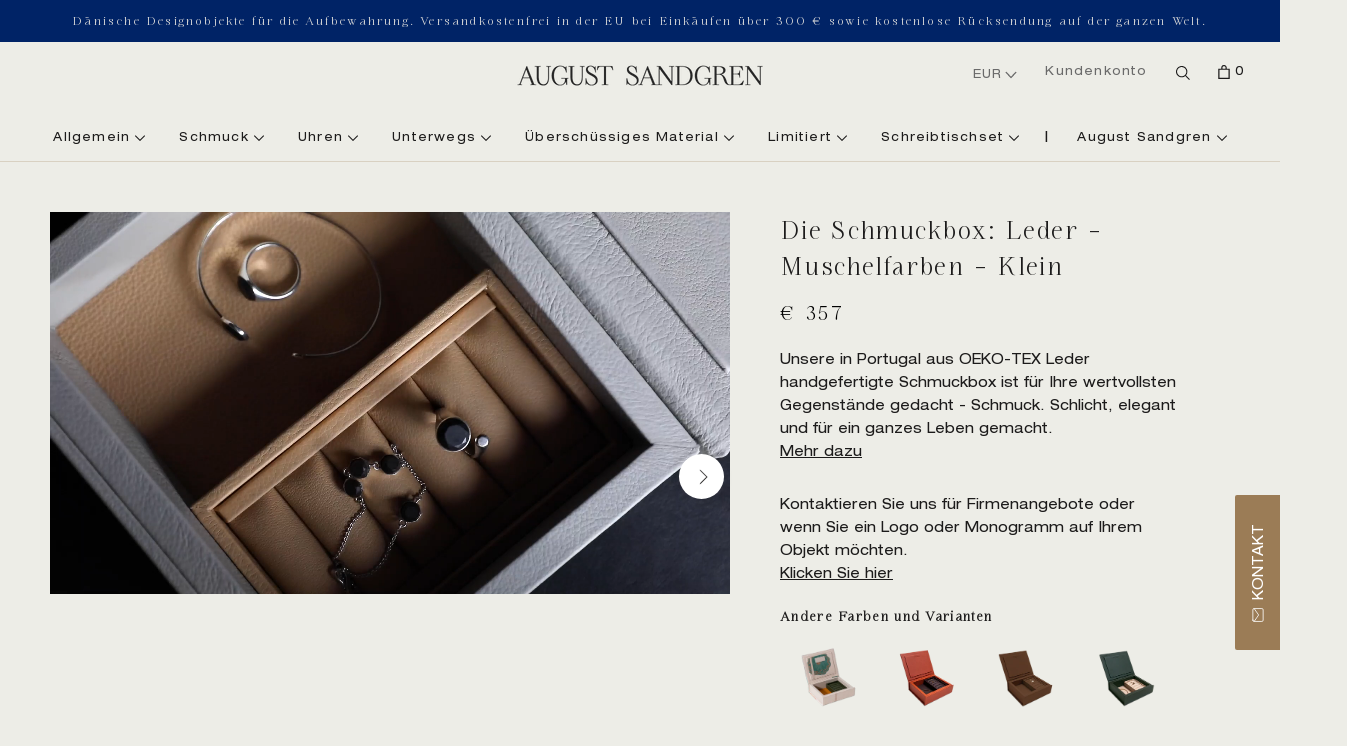

--- FILE ---
content_type: text/html; charset=utf-8
request_url: https://www.augustsandgren.de/products/the-jewelbox-oyster-small
body_size: 49869
content:
<!doctype html>

<html class="no-js" lang="de">
  <head>





<!-- BEAE-GLOBAL-FONT --> 
  <!-- START-BEAE-FONT --> 
<link rel='preconnect' href='https://fonts.googleapis.com'><link rel='preconnect' href='https://fonts.gstatic.com' crossorigin><link rel='preload' href='https://fonts.gstatic.com/s/inter/v18/UcC73FwrK3iLTeHuS_nVMrMxCp50SjIa2JL7SUc.woff2' as='font' type='font/woff2' crossorigin='anonymous'>
<link rel='preload' href='https://fonts.gstatic.com/s/inter/v18/UcC73FwrK3iLTeHuS_nVMrMxCp50SjIa0ZL7SUc.woff2' as='font' type='font/woff2' crossorigin='anonymous'>
<link rel='preload' href='https://fonts.gstatic.com/s/inter/v18/UcC73FwrK3iLTeHuS_nVMrMxCp50SjIa2ZL7SUc.woff2' as='font' type='font/woff2' crossorigin='anonymous'>
<link rel='preload' href='https://fonts.gstatic.com/s/inter/v18/UcC73FwrK3iLTeHuS_nVMrMxCp50SjIa1pL7SUc.woff2' as='font' type='font/woff2' crossorigin='anonymous'>
<link rel='preload' href='https://fonts.gstatic.com/s/inter/v18/UcC73FwrK3iLTeHuS_nVMrMxCp50SjIa2pL7SUc.woff2' as='font' type='font/woff2' crossorigin='anonymous'>
<link rel='preload' href='https://fonts.gstatic.com/s/inter/v18/UcC73FwrK3iLTeHuS_nVMrMxCp50SjIa25L7SUc.woff2' as='font' type='font/woff2' crossorigin='anonymous'>
<link rel='preload' href='https://fonts.gstatic.com/s/inter/v18/UcC73FwrK3iLTeHuS_nVMrMxCp50SjIa1ZL7.woff2' as='font' type='font/woff2' crossorigin='anonymous'>
<!-- END-BEAE-FONT -->  
 <!-- END BEAE-GLOBAL-FONT -->





<!-- BEAE-HEADER -->


  
  
  
  <link href="//www.augustsandgren.de/cdn/shop/t/7/assets/beae.base.min.css?v=167814568080774979251756113862" rel="stylesheet" type="text/css" media="all" />
  
  
      <style type="text/css" id="beae-global-theme-style">/* cyrillic-ext */
@font-face {
  font-family: 'Inter';
  font-style: normal;
  font-weight: 100;
  font-display: swap;
  src: url(https://fonts.gstatic.com/s/inter/v18/UcC73FwrK3iLTeHuS_nVMrMxCp50SjIa2JL7SUc.woff2) format('woff2');
  unicode-range: U+0460-052F, U+1C80-1C8A, U+20B4, U+2DE0-2DFF, U+A640-A69F, U+FE2E-FE2F;
}
/* cyrillic */
@font-face {
  font-family: 'Inter';
  font-style: normal;
  font-weight: 100;
  font-display: swap;
  src: url(https://fonts.gstatic.com/s/inter/v18/UcC73FwrK3iLTeHuS_nVMrMxCp50SjIa0ZL7SUc.woff2) format('woff2');
  unicode-range: U+0301, U+0400-045F, U+0490-0491, U+04B0-04B1, U+2116;
}
/* greek-ext */
@font-face {
  font-family: 'Inter';
  font-style: normal;
  font-weight: 100;
  font-display: swap;
  src: url(https://fonts.gstatic.com/s/inter/v18/UcC73FwrK3iLTeHuS_nVMrMxCp50SjIa2ZL7SUc.woff2) format('woff2');
  unicode-range: U+1F00-1FFF;
}
/* greek */
@font-face {
  font-family: 'Inter';
  font-style: normal;
  font-weight: 100;
  font-display: swap;
  src: url(https://fonts.gstatic.com/s/inter/v18/UcC73FwrK3iLTeHuS_nVMrMxCp50SjIa1pL7SUc.woff2) format('woff2');
  unicode-range: U+0370-0377, U+037A-037F, U+0384-038A, U+038C, U+038E-03A1, U+03A3-03FF;
}
/* vietnamese */
@font-face {
  font-family: 'Inter';
  font-style: normal;
  font-weight: 100;
  font-display: swap;
  src: url(https://fonts.gstatic.com/s/inter/v18/UcC73FwrK3iLTeHuS_nVMrMxCp50SjIa2pL7SUc.woff2) format('woff2');
  unicode-range: U+0102-0103, U+0110-0111, U+0128-0129, U+0168-0169, U+01A0-01A1, U+01AF-01B0, U+0300-0301, U+0303-0304, U+0308-0309, U+0323, U+0329, U+1EA0-1EF9, U+20AB;
}
/* latin-ext */
@font-face {
  font-family: 'Inter';
  font-style: normal;
  font-weight: 100;
  font-display: swap;
  src: url(https://fonts.gstatic.com/s/inter/v18/UcC73FwrK3iLTeHuS_nVMrMxCp50SjIa25L7SUc.woff2) format('woff2');
  unicode-range: U+0100-02BA, U+02BD-02C5, U+02C7-02CC, U+02CE-02D7, U+02DD-02FF, U+0304, U+0308, U+0329, U+1D00-1DBF, U+1E00-1E9F, U+1EF2-1EFF, U+2020, U+20A0-20AB, U+20AD-20C0, U+2113, U+2C60-2C7F, U+A720-A7FF;
}
/* latin */
@font-face {
  font-family: 'Inter';
  font-style: normal;
  font-weight: 100;
  font-display: swap;
  src: url(https://fonts.gstatic.com/s/inter/v18/UcC73FwrK3iLTeHuS_nVMrMxCp50SjIa1ZL7.woff2) format('woff2');
  unicode-range: U+0000-00FF, U+0131, U+0152-0153, U+02BB-02BC, U+02C6, U+02DA, U+02DC, U+0304, U+0308, U+0329, U+2000-206F, U+20AC, U+2122, U+2191, U+2193, U+2212, U+2215, U+FEFF, U+FFFD;
}
/* cyrillic-ext */
@font-face {
  font-family: 'Inter';
  font-style: normal;
  font-weight: 200;
  font-display: swap;
  src: url(https://fonts.gstatic.com/s/inter/v18/UcC73FwrK3iLTeHuS_nVMrMxCp50SjIa2JL7SUc.woff2) format('woff2');
  unicode-range: U+0460-052F, U+1C80-1C8A, U+20B4, U+2DE0-2DFF, U+A640-A69F, U+FE2E-FE2F;
}
/* cyrillic */
@font-face {
  font-family: 'Inter';
  font-style: normal;
  font-weight: 200;
  font-display: swap;
  src: url(https://fonts.gstatic.com/s/inter/v18/UcC73FwrK3iLTeHuS_nVMrMxCp50SjIa0ZL7SUc.woff2) format('woff2');
  unicode-range: U+0301, U+0400-045F, U+0490-0491, U+04B0-04B1, U+2116;
}
/* greek-ext */
@font-face {
  font-family: 'Inter';
  font-style: normal;
  font-weight: 200;
  font-display: swap;
  src: url(https://fonts.gstatic.com/s/inter/v18/UcC73FwrK3iLTeHuS_nVMrMxCp50SjIa2ZL7SUc.woff2) format('woff2');
  unicode-range: U+1F00-1FFF;
}
/* greek */
@font-face {
  font-family: 'Inter';
  font-style: normal;
  font-weight: 200;
  font-display: swap;
  src: url(https://fonts.gstatic.com/s/inter/v18/UcC73FwrK3iLTeHuS_nVMrMxCp50SjIa1pL7SUc.woff2) format('woff2');
  unicode-range: U+0370-0377, U+037A-037F, U+0384-038A, U+038C, U+038E-03A1, U+03A3-03FF;
}
/* vietnamese */
@font-face {
  font-family: 'Inter';
  font-style: normal;
  font-weight: 200;
  font-display: swap;
  src: url(https://fonts.gstatic.com/s/inter/v18/UcC73FwrK3iLTeHuS_nVMrMxCp50SjIa2pL7SUc.woff2) format('woff2');
  unicode-range: U+0102-0103, U+0110-0111, U+0128-0129, U+0168-0169, U+01A0-01A1, U+01AF-01B0, U+0300-0301, U+0303-0304, U+0308-0309, U+0323, U+0329, U+1EA0-1EF9, U+20AB;
}
/* latin-ext */
@font-face {
  font-family: 'Inter';
  font-style: normal;
  font-weight: 200;
  font-display: swap;
  src: url(https://fonts.gstatic.com/s/inter/v18/UcC73FwrK3iLTeHuS_nVMrMxCp50SjIa25L7SUc.woff2) format('woff2');
  unicode-range: U+0100-02BA, U+02BD-02C5, U+02C7-02CC, U+02CE-02D7, U+02DD-02FF, U+0304, U+0308, U+0329, U+1D00-1DBF, U+1E00-1E9F, U+1EF2-1EFF, U+2020, U+20A0-20AB, U+20AD-20C0, U+2113, U+2C60-2C7F, U+A720-A7FF;
}
/* latin */
@font-face {
  font-family: 'Inter';
  font-style: normal;
  font-weight: 200;
  font-display: swap;
  src: url(https://fonts.gstatic.com/s/inter/v18/UcC73FwrK3iLTeHuS_nVMrMxCp50SjIa1ZL7.woff2) format('woff2');
  unicode-range: U+0000-00FF, U+0131, U+0152-0153, U+02BB-02BC, U+02C6, U+02DA, U+02DC, U+0304, U+0308, U+0329, U+2000-206F, U+20AC, U+2122, U+2191, U+2193, U+2212, U+2215, U+FEFF, U+FFFD;
}
/* cyrillic-ext */
@font-face {
  font-family: 'Inter';
  font-style: normal;
  font-weight: 300;
  font-display: swap;
  src: url(https://fonts.gstatic.com/s/inter/v18/UcC73FwrK3iLTeHuS_nVMrMxCp50SjIa2JL7SUc.woff2) format('woff2');
  unicode-range: U+0460-052F, U+1C80-1C8A, U+20B4, U+2DE0-2DFF, U+A640-A69F, U+FE2E-FE2F;
}
/* cyrillic */
@font-face {
  font-family: 'Inter';
  font-style: normal;
  font-weight: 300;
  font-display: swap;
  src: url(https://fonts.gstatic.com/s/inter/v18/UcC73FwrK3iLTeHuS_nVMrMxCp50SjIa0ZL7SUc.woff2) format('woff2');
  unicode-range: U+0301, U+0400-045F, U+0490-0491, U+04B0-04B1, U+2116;
}
/* greek-ext */
@font-face {
  font-family: 'Inter';
  font-style: normal;
  font-weight: 300;
  font-display: swap;
  src: url(https://fonts.gstatic.com/s/inter/v18/UcC73FwrK3iLTeHuS_nVMrMxCp50SjIa2ZL7SUc.woff2) format('woff2');
  unicode-range: U+1F00-1FFF;
}
/* greek */
@font-face {
  font-family: 'Inter';
  font-style: normal;
  font-weight: 300;
  font-display: swap;
  src: url(https://fonts.gstatic.com/s/inter/v18/UcC73FwrK3iLTeHuS_nVMrMxCp50SjIa1pL7SUc.woff2) format('woff2');
  unicode-range: U+0370-0377, U+037A-037F, U+0384-038A, U+038C, U+038E-03A1, U+03A3-03FF;
}
/* vietnamese */
@font-face {
  font-family: 'Inter';
  font-style: normal;
  font-weight: 300;
  font-display: swap;
  src: url(https://fonts.gstatic.com/s/inter/v18/UcC73FwrK3iLTeHuS_nVMrMxCp50SjIa2pL7SUc.woff2) format('woff2');
  unicode-range: U+0102-0103, U+0110-0111, U+0128-0129, U+0168-0169, U+01A0-01A1, U+01AF-01B0, U+0300-0301, U+0303-0304, U+0308-0309, U+0323, U+0329, U+1EA0-1EF9, U+20AB;
}
/* latin-ext */
@font-face {
  font-family: 'Inter';
  font-style: normal;
  font-weight: 300;
  font-display: swap;
  src: url(https://fonts.gstatic.com/s/inter/v18/UcC73FwrK3iLTeHuS_nVMrMxCp50SjIa25L7SUc.woff2) format('woff2');
  unicode-range: U+0100-02BA, U+02BD-02C5, U+02C7-02CC, U+02CE-02D7, U+02DD-02FF, U+0304, U+0308, U+0329, U+1D00-1DBF, U+1E00-1E9F, U+1EF2-1EFF, U+2020, U+20A0-20AB, U+20AD-20C0, U+2113, U+2C60-2C7F, U+A720-A7FF;
}
/* latin */
@font-face {
  font-family: 'Inter';
  font-style: normal;
  font-weight: 300;
  font-display: swap;
  src: url(https://fonts.gstatic.com/s/inter/v18/UcC73FwrK3iLTeHuS_nVMrMxCp50SjIa1ZL7.woff2) format('woff2');
  unicode-range: U+0000-00FF, U+0131, U+0152-0153, U+02BB-02BC, U+02C6, U+02DA, U+02DC, U+0304, U+0308, U+0329, U+2000-206F, U+20AC, U+2122, U+2191, U+2193, U+2212, U+2215, U+FEFF, U+FFFD;
}
/* cyrillic-ext */
@font-face {
  font-family: 'Inter';
  font-style: normal;
  font-weight: 400;
  font-display: swap;
  src: url(https://fonts.gstatic.com/s/inter/v18/UcC73FwrK3iLTeHuS_nVMrMxCp50SjIa2JL7SUc.woff2) format('woff2');
  unicode-range: U+0460-052F, U+1C80-1C8A, U+20B4, U+2DE0-2DFF, U+A640-A69F, U+FE2E-FE2F;
}
/* cyrillic */
@font-face {
  font-family: 'Inter';
  font-style: normal;
  font-weight: 400;
  font-display: swap;
  src: url(https://fonts.gstatic.com/s/inter/v18/UcC73FwrK3iLTeHuS_nVMrMxCp50SjIa0ZL7SUc.woff2) format('woff2');
  unicode-range: U+0301, U+0400-045F, U+0490-0491, U+04B0-04B1, U+2116;
}
/* greek-ext */
@font-face {
  font-family: 'Inter';
  font-style: normal;
  font-weight: 400;
  font-display: swap;
  src: url(https://fonts.gstatic.com/s/inter/v18/UcC73FwrK3iLTeHuS_nVMrMxCp50SjIa2ZL7SUc.woff2) format('woff2');
  unicode-range: U+1F00-1FFF;
}
/* greek */
@font-face {
  font-family: 'Inter';
  font-style: normal;
  font-weight: 400;
  font-display: swap;
  src: url(https://fonts.gstatic.com/s/inter/v18/UcC73FwrK3iLTeHuS_nVMrMxCp50SjIa1pL7SUc.woff2) format('woff2');
  unicode-range: U+0370-0377, U+037A-037F, U+0384-038A, U+038C, U+038E-03A1, U+03A3-03FF;
}
/* vietnamese */
@font-face {
  font-family: 'Inter';
  font-style: normal;
  font-weight: 400;
  font-display: swap;
  src: url(https://fonts.gstatic.com/s/inter/v18/UcC73FwrK3iLTeHuS_nVMrMxCp50SjIa2pL7SUc.woff2) format('woff2');
  unicode-range: U+0102-0103, U+0110-0111, U+0128-0129, U+0168-0169, U+01A0-01A1, U+01AF-01B0, U+0300-0301, U+0303-0304, U+0308-0309, U+0323, U+0329, U+1EA0-1EF9, U+20AB;
}
/* latin-ext */
@font-face {
  font-family: 'Inter';
  font-style: normal;
  font-weight: 400;
  font-display: swap;
  src: url(https://fonts.gstatic.com/s/inter/v18/UcC73FwrK3iLTeHuS_nVMrMxCp50SjIa25L7SUc.woff2) format('woff2');
  unicode-range: U+0100-02BA, U+02BD-02C5, U+02C7-02CC, U+02CE-02D7, U+02DD-02FF, U+0304, U+0308, U+0329, U+1D00-1DBF, U+1E00-1E9F, U+1EF2-1EFF, U+2020, U+20A0-20AB, U+20AD-20C0, U+2113, U+2C60-2C7F, U+A720-A7FF;
}
/* latin */
@font-face {
  font-family: 'Inter';
  font-style: normal;
  font-weight: 400;
  font-display: swap;
  src: url(https://fonts.gstatic.com/s/inter/v18/UcC73FwrK3iLTeHuS_nVMrMxCp50SjIa1ZL7.woff2) format('woff2');
  unicode-range: U+0000-00FF, U+0131, U+0152-0153, U+02BB-02BC, U+02C6, U+02DA, U+02DC, U+0304, U+0308, U+0329, U+2000-206F, U+20AC, U+2122, U+2191, U+2193, U+2212, U+2215, U+FEFF, U+FFFD;
}
/* cyrillic-ext */
@font-face {
  font-family: 'Inter';
  font-style: normal;
  font-weight: 500;
  font-display: swap;
  src: url(https://fonts.gstatic.com/s/inter/v18/UcC73FwrK3iLTeHuS_nVMrMxCp50SjIa2JL7SUc.woff2) format('woff2');
  unicode-range: U+0460-052F, U+1C80-1C8A, U+20B4, U+2DE0-2DFF, U+A640-A69F, U+FE2E-FE2F;
}
/* cyrillic */
@font-face {
  font-family: 'Inter';
  font-style: normal;
  font-weight: 500;
  font-display: swap;
  src: url(https://fonts.gstatic.com/s/inter/v18/UcC73FwrK3iLTeHuS_nVMrMxCp50SjIa0ZL7SUc.woff2) format('woff2');
  unicode-range: U+0301, U+0400-045F, U+0490-0491, U+04B0-04B1, U+2116;
}
/* greek-ext */
@font-face {
  font-family: 'Inter';
  font-style: normal;
  font-weight: 500;
  font-display: swap;
  src: url(https://fonts.gstatic.com/s/inter/v18/UcC73FwrK3iLTeHuS_nVMrMxCp50SjIa2ZL7SUc.woff2) format('woff2');
  unicode-range: U+1F00-1FFF;
}
/* greek */
@font-face {
  font-family: 'Inter';
  font-style: normal;
  font-weight: 500;
  font-display: swap;
  src: url(https://fonts.gstatic.com/s/inter/v18/UcC73FwrK3iLTeHuS_nVMrMxCp50SjIa1pL7SUc.woff2) format('woff2');
  unicode-range: U+0370-0377, U+037A-037F, U+0384-038A, U+038C, U+038E-03A1, U+03A3-03FF;
}
/* vietnamese */
@font-face {
  font-family: 'Inter';
  font-style: normal;
  font-weight: 500;
  font-display: swap;
  src: url(https://fonts.gstatic.com/s/inter/v18/UcC73FwrK3iLTeHuS_nVMrMxCp50SjIa2pL7SUc.woff2) format('woff2');
  unicode-range: U+0102-0103, U+0110-0111, U+0128-0129, U+0168-0169, U+01A0-01A1, U+01AF-01B0, U+0300-0301, U+0303-0304, U+0308-0309, U+0323, U+0329, U+1EA0-1EF9, U+20AB;
}
/* latin-ext */
@font-face {
  font-family: 'Inter';
  font-style: normal;
  font-weight: 500;
  font-display: swap;
  src: url(https://fonts.gstatic.com/s/inter/v18/UcC73FwrK3iLTeHuS_nVMrMxCp50SjIa25L7SUc.woff2) format('woff2');
  unicode-range: U+0100-02BA, U+02BD-02C5, U+02C7-02CC, U+02CE-02D7, U+02DD-02FF, U+0304, U+0308, U+0329, U+1D00-1DBF, U+1E00-1E9F, U+1EF2-1EFF, U+2020, U+20A0-20AB, U+20AD-20C0, U+2113, U+2C60-2C7F, U+A720-A7FF;
}
/* latin */
@font-face {
  font-family: 'Inter';
  font-style: normal;
  font-weight: 500;
  font-display: swap;
  src: url(https://fonts.gstatic.com/s/inter/v18/UcC73FwrK3iLTeHuS_nVMrMxCp50SjIa1ZL7.woff2) format('woff2');
  unicode-range: U+0000-00FF, U+0131, U+0152-0153, U+02BB-02BC, U+02C6, U+02DA, U+02DC, U+0304, U+0308, U+0329, U+2000-206F, U+20AC, U+2122, U+2191, U+2193, U+2212, U+2215, U+FEFF, U+FFFD;
}
/* cyrillic-ext */
@font-face {
  font-family: 'Inter';
  font-style: normal;
  font-weight: 600;
  font-display: swap;
  src: url(https://fonts.gstatic.com/s/inter/v18/UcC73FwrK3iLTeHuS_nVMrMxCp50SjIa2JL7SUc.woff2) format('woff2');
  unicode-range: U+0460-052F, U+1C80-1C8A, U+20B4, U+2DE0-2DFF, U+A640-A69F, U+FE2E-FE2F;
}
/* cyrillic */
@font-face {
  font-family: 'Inter';
  font-style: normal;
  font-weight: 600;
  font-display: swap;
  src: url(https://fonts.gstatic.com/s/inter/v18/UcC73FwrK3iLTeHuS_nVMrMxCp50SjIa0ZL7SUc.woff2) format('woff2');
  unicode-range: U+0301, U+0400-045F, U+0490-0491, U+04B0-04B1, U+2116;
}
/* greek-ext */
@font-face {
  font-family: 'Inter';
  font-style: normal;
  font-weight: 600;
  font-display: swap;
  src: url(https://fonts.gstatic.com/s/inter/v18/UcC73FwrK3iLTeHuS_nVMrMxCp50SjIa2ZL7SUc.woff2) format('woff2');
  unicode-range: U+1F00-1FFF;
}
/* greek */
@font-face {
  font-family: 'Inter';
  font-style: normal;
  font-weight: 600;
  font-display: swap;
  src: url(https://fonts.gstatic.com/s/inter/v18/UcC73FwrK3iLTeHuS_nVMrMxCp50SjIa1pL7SUc.woff2) format('woff2');
  unicode-range: U+0370-0377, U+037A-037F, U+0384-038A, U+038C, U+038E-03A1, U+03A3-03FF;
}
/* vietnamese */
@font-face {
  font-family: 'Inter';
  font-style: normal;
  font-weight: 600;
  font-display: swap;
  src: url(https://fonts.gstatic.com/s/inter/v18/UcC73FwrK3iLTeHuS_nVMrMxCp50SjIa2pL7SUc.woff2) format('woff2');
  unicode-range: U+0102-0103, U+0110-0111, U+0128-0129, U+0168-0169, U+01A0-01A1, U+01AF-01B0, U+0300-0301, U+0303-0304, U+0308-0309, U+0323, U+0329, U+1EA0-1EF9, U+20AB;
}
/* latin-ext */
@font-face {
  font-family: 'Inter';
  font-style: normal;
  font-weight: 600;
  font-display: swap;
  src: url(https://fonts.gstatic.com/s/inter/v18/UcC73FwrK3iLTeHuS_nVMrMxCp50SjIa25L7SUc.woff2) format('woff2');
  unicode-range: U+0100-02BA, U+02BD-02C5, U+02C7-02CC, U+02CE-02D7, U+02DD-02FF, U+0304, U+0308, U+0329, U+1D00-1DBF, U+1E00-1E9F, U+1EF2-1EFF, U+2020, U+20A0-20AB, U+20AD-20C0, U+2113, U+2C60-2C7F, U+A720-A7FF;
}
/* latin */
@font-face {
  font-family: 'Inter';
  font-style: normal;
  font-weight: 600;
  font-display: swap;
  src: url(https://fonts.gstatic.com/s/inter/v18/UcC73FwrK3iLTeHuS_nVMrMxCp50SjIa1ZL7.woff2) format('woff2');
  unicode-range: U+0000-00FF, U+0131, U+0152-0153, U+02BB-02BC, U+02C6, U+02DA, U+02DC, U+0304, U+0308, U+0329, U+2000-206F, U+20AC, U+2122, U+2191, U+2193, U+2212, U+2215, U+FEFF, U+FFFD;
}
/* cyrillic-ext */
@font-face {
  font-family: 'Inter';
  font-style: normal;
  font-weight: 700;
  font-display: swap;
  src: url(https://fonts.gstatic.com/s/inter/v18/UcC73FwrK3iLTeHuS_nVMrMxCp50SjIa2JL7SUc.woff2) format('woff2');
  unicode-range: U+0460-052F, U+1C80-1C8A, U+20B4, U+2DE0-2DFF, U+A640-A69F, U+FE2E-FE2F;
}
/* cyrillic */
@font-face {
  font-family: 'Inter';
  font-style: normal;
  font-weight: 700;
  font-display: swap;
  src: url(https://fonts.gstatic.com/s/inter/v18/UcC73FwrK3iLTeHuS_nVMrMxCp50SjIa0ZL7SUc.woff2) format('woff2');
  unicode-range: U+0301, U+0400-045F, U+0490-0491, U+04B0-04B1, U+2116;
}
/* greek-ext */
@font-face {
  font-family: 'Inter';
  font-style: normal;
  font-weight: 700;
  font-display: swap;
  src: url(https://fonts.gstatic.com/s/inter/v18/UcC73FwrK3iLTeHuS_nVMrMxCp50SjIa2ZL7SUc.woff2) format('woff2');
  unicode-range: U+1F00-1FFF;
}
/* greek */
@font-face {
  font-family: 'Inter';
  font-style: normal;
  font-weight: 700;
  font-display: swap;
  src: url(https://fonts.gstatic.com/s/inter/v18/UcC73FwrK3iLTeHuS_nVMrMxCp50SjIa1pL7SUc.woff2) format('woff2');
  unicode-range: U+0370-0377, U+037A-037F, U+0384-038A, U+038C, U+038E-03A1, U+03A3-03FF;
}
/* vietnamese */
@font-face {
  font-family: 'Inter';
  font-style: normal;
  font-weight: 700;
  font-display: swap;
  src: url(https://fonts.gstatic.com/s/inter/v18/UcC73FwrK3iLTeHuS_nVMrMxCp50SjIa2pL7SUc.woff2) format('woff2');
  unicode-range: U+0102-0103, U+0110-0111, U+0128-0129, U+0168-0169, U+01A0-01A1, U+01AF-01B0, U+0300-0301, U+0303-0304, U+0308-0309, U+0323, U+0329, U+1EA0-1EF9, U+20AB;
}
/* latin-ext */
@font-face {
  font-family: 'Inter';
  font-style: normal;
  font-weight: 700;
  font-display: swap;
  src: url(https://fonts.gstatic.com/s/inter/v18/UcC73FwrK3iLTeHuS_nVMrMxCp50SjIa25L7SUc.woff2) format('woff2');
  unicode-range: U+0100-02BA, U+02BD-02C5, U+02C7-02CC, U+02CE-02D7, U+02DD-02FF, U+0304, U+0308, U+0329, U+1D00-1DBF, U+1E00-1E9F, U+1EF2-1EFF, U+2020, U+20A0-20AB, U+20AD-20C0, U+2113, U+2C60-2C7F, U+A720-A7FF;
}
/* latin */
@font-face {
  font-family: 'Inter';
  font-style: normal;
  font-weight: 700;
  font-display: swap;
  src: url(https://fonts.gstatic.com/s/inter/v18/UcC73FwrK3iLTeHuS_nVMrMxCp50SjIa1ZL7.woff2) format('woff2');
  unicode-range: U+0000-00FF, U+0131, U+0152-0153, U+02BB-02BC, U+02C6, U+02DA, U+02DC, U+0304, U+0308, U+0329, U+2000-206F, U+20AC, U+2122, U+2191, U+2193, U+2212, U+2215, U+FEFF, U+FFFD;
}
/* cyrillic-ext */
@font-face {
  font-family: 'Inter';
  font-style: normal;
  font-weight: 800;
  font-display: swap;
  src: url(https://fonts.gstatic.com/s/inter/v18/UcC73FwrK3iLTeHuS_nVMrMxCp50SjIa2JL7SUc.woff2) format('woff2');
  unicode-range: U+0460-052F, U+1C80-1C8A, U+20B4, U+2DE0-2DFF, U+A640-A69F, U+FE2E-FE2F;
}
/* cyrillic */
@font-face {
  font-family: 'Inter';
  font-style: normal;
  font-weight: 800;
  font-display: swap;
  src: url(https://fonts.gstatic.com/s/inter/v18/UcC73FwrK3iLTeHuS_nVMrMxCp50SjIa0ZL7SUc.woff2) format('woff2');
  unicode-range: U+0301, U+0400-045F, U+0490-0491, U+04B0-04B1, U+2116;
}
/* greek-ext */
@font-face {
  font-family: 'Inter';
  font-style: normal;
  font-weight: 800;
  font-display: swap;
  src: url(https://fonts.gstatic.com/s/inter/v18/UcC73FwrK3iLTeHuS_nVMrMxCp50SjIa2ZL7SUc.woff2) format('woff2');
  unicode-range: U+1F00-1FFF;
}
/* greek */
@font-face {
  font-family: 'Inter';
  font-style: normal;
  font-weight: 800;
  font-display: swap;
  src: url(https://fonts.gstatic.com/s/inter/v18/UcC73FwrK3iLTeHuS_nVMrMxCp50SjIa1pL7SUc.woff2) format('woff2');
  unicode-range: U+0370-0377, U+037A-037F, U+0384-038A, U+038C, U+038E-03A1, U+03A3-03FF;
}
/* vietnamese */
@font-face {
  font-family: 'Inter';
  font-style: normal;
  font-weight: 800;
  font-display: swap;
  src: url(https://fonts.gstatic.com/s/inter/v18/UcC73FwrK3iLTeHuS_nVMrMxCp50SjIa2pL7SUc.woff2) format('woff2');
  unicode-range: U+0102-0103, U+0110-0111, U+0128-0129, U+0168-0169, U+01A0-01A1, U+01AF-01B0, U+0300-0301, U+0303-0304, U+0308-0309, U+0323, U+0329, U+1EA0-1EF9, U+20AB;
}
/* latin-ext */
@font-face {
  font-family: 'Inter';
  font-style: normal;
  font-weight: 800;
  font-display: swap;
  src: url(https://fonts.gstatic.com/s/inter/v18/UcC73FwrK3iLTeHuS_nVMrMxCp50SjIa25L7SUc.woff2) format('woff2');
  unicode-range: U+0100-02BA, U+02BD-02C5, U+02C7-02CC, U+02CE-02D7, U+02DD-02FF, U+0304, U+0308, U+0329, U+1D00-1DBF, U+1E00-1E9F, U+1EF2-1EFF, U+2020, U+20A0-20AB, U+20AD-20C0, U+2113, U+2C60-2C7F, U+A720-A7FF;
}
/* latin */
@font-face {
  font-family: 'Inter';
  font-style: normal;
  font-weight: 800;
  font-display: swap;
  src: url(https://fonts.gstatic.com/s/inter/v18/UcC73FwrK3iLTeHuS_nVMrMxCp50SjIa1ZL7.woff2) format('woff2');
  unicode-range: U+0000-00FF, U+0131, U+0152-0153, U+02BB-02BC, U+02C6, U+02DA, U+02DC, U+0304, U+0308, U+0329, U+2000-206F, U+20AC, U+2122, U+2191, U+2193, U+2212, U+2215, U+FEFF, U+FFFD;
}
/* cyrillic-ext */
@font-face {
  font-family: 'Inter';
  font-style: normal;
  font-weight: 900;
  font-display: swap;
  src: url(https://fonts.gstatic.com/s/inter/v18/UcC73FwrK3iLTeHuS_nVMrMxCp50SjIa2JL7SUc.woff2) format('woff2');
  unicode-range: U+0460-052F, U+1C80-1C8A, U+20B4, U+2DE0-2DFF, U+A640-A69F, U+FE2E-FE2F;
}
/* cyrillic */
@font-face {
  font-family: 'Inter';
  font-style: normal;
  font-weight: 900;
  font-display: swap;
  src: url(https://fonts.gstatic.com/s/inter/v18/UcC73FwrK3iLTeHuS_nVMrMxCp50SjIa0ZL7SUc.woff2) format('woff2');
  unicode-range: U+0301, U+0400-045F, U+0490-0491, U+04B0-04B1, U+2116;
}
/* greek-ext */
@font-face {
  font-family: 'Inter';
  font-style: normal;
  font-weight: 900;
  font-display: swap;
  src: url(https://fonts.gstatic.com/s/inter/v18/UcC73FwrK3iLTeHuS_nVMrMxCp50SjIa2ZL7SUc.woff2) format('woff2');
  unicode-range: U+1F00-1FFF;
}
/* greek */
@font-face {
  font-family: 'Inter';
  font-style: normal;
  font-weight: 900;
  font-display: swap;
  src: url(https://fonts.gstatic.com/s/inter/v18/UcC73FwrK3iLTeHuS_nVMrMxCp50SjIa1pL7SUc.woff2) format('woff2');
  unicode-range: U+0370-0377, U+037A-037F, U+0384-038A, U+038C, U+038E-03A1, U+03A3-03FF;
}
/* vietnamese */
@font-face {
  font-family: 'Inter';
  font-style: normal;
  font-weight: 900;
  font-display: swap;
  src: url(https://fonts.gstatic.com/s/inter/v18/UcC73FwrK3iLTeHuS_nVMrMxCp50SjIa2pL7SUc.woff2) format('woff2');
  unicode-range: U+0102-0103, U+0110-0111, U+0128-0129, U+0168-0169, U+01A0-01A1, U+01AF-01B0, U+0300-0301, U+0303-0304, U+0308-0309, U+0323, U+0329, U+1EA0-1EF9, U+20AB;
}
/* latin-ext */
@font-face {
  font-family: 'Inter';
  font-style: normal;
  font-weight: 900;
  font-display: swap;
  src: url(https://fonts.gstatic.com/s/inter/v18/UcC73FwrK3iLTeHuS_nVMrMxCp50SjIa25L7SUc.woff2) format('woff2');
  unicode-range: U+0100-02BA, U+02BD-02C5, U+02C7-02CC, U+02CE-02D7, U+02DD-02FF, U+0304, U+0308, U+0329, U+1D00-1DBF, U+1E00-1E9F, U+1EF2-1EFF, U+2020, U+20A0-20AB, U+20AD-20C0, U+2113, U+2C60-2C7F, U+A720-A7FF;
}
/* latin */
@font-face {
  font-family: 'Inter';
  font-style: normal;
  font-weight: 900;
  font-display: swap;
  src: url(https://fonts.gstatic.com/s/inter/v18/UcC73FwrK3iLTeHuS_nVMrMxCp50SjIa1ZL7.woff2) format('woff2');
  unicode-range: U+0000-00FF, U+0131, U+0152-0153, U+02BB-02BC, U+02C6, U+02DA, U+02DC, U+0304, U+0308, U+0329, U+2000-206F, U+20AC, U+2122, U+2191, U+2193, U+2212, U+2215, U+FEFF, U+FFFD;
}


            :root {
                --rows: 10;
                --beae-site-max-width: 1920px;
            }
            
        :root{--beae-global-colors-accent: #dc2626;--beae-global-colors-background: #fef9f5;--beae-global-colors-primary: #171717;--beae-global-colors-secondary: #171717;--beae-global-colors-text: #171717;--beae-global-colors-white: white;--beae-global-colors-black: black;--beae-global-colors-transparent: transparent;--beae-global-colors-primary_50: #e6e6e6;--beae-global-colors-primary_100: #dadada;--beae-global-colors-primary_200: #cfcfcf;--beae-global-colors-primary_300: #b8b8b8;--beae-global-colors-primary_400: #8a8a8a;--beae-global-colors-primary_500: #5c5c5c;--beae-global-colors-primary_600: #171717;--beae-global-colors-primary_700: #141414;--beae-global-colors-primary_800: #121212;--beae-global-colors-primary_900: #0c0c0c;--beae-global-colors-primary_950: #070707;--beae-global-colors-secondary_50: #e6e6e6;--beae-global-colors-secondary_100: #dadada;--beae-global-colors-secondary_200: #cfcfcf;--beae-global-colors-secondary_300: #b8b8b8;--beae-global-colors-secondary_400: #8a8a8a;--beae-global-colors-secondary_500: #5c5c5c;--beae-global-colors-secondary_600: #171717;--beae-global-colors-secondary_700: #141414;--beae-global-colors-secondary_800: #121212;--beae-global-colors-secondary_900: #0c0c0c;--beae-global-colors-secondary_950: #070707;--beae-global-colors-text_50: #e6e6e6;--beae-global-colors-text_100: #dadada;--beae-global-colors-text_200: #cfcfcf;--beae-global-colors-text_300: #b8b8b8;--beae-global-colors-text_400: #8a8a8a;--beae-global-colors-text_500: #5c5c5c;--beae-global-colors-text_600: #171717;--beae-global-colors-text_700: #141414;--beae-global-colors-text_800: #121212;--beae-global-colors-text_900: #0c0c0c;--beae-global-colors-text_950: #070707;--beae-global-colors-accent_50: #fef2f2;--beae-global-colors-accent_100: #fee2e2;--beae-global-colors-accent_200: #fecaca;--beae-global-colors-accent_300: #fca5a5;--beae-global-colors-accent_400: #f87171;--beae-global-colors-accent_500: #ef4444;--beae-global-colors-accent_600: #dc2626;--beae-global-colors-accent_700: #b91c1c;--beae-global-colors-accent_800: #991b1b;--beae-global-colors-accent_900: #7f1d1d;--beae-global-colors-accent_950: #450a0a;--beae-global-colors-background_50: #fefcf9;--beae-global-colors-background_100: #fefcf9;--beae-global-colors-background_200: #fefbf9;--beae-global-colors-background_300: #fefbf8;--beae-global-colors-background_400: #fefaf7;--beae-global-colors-background_500: #fefaf6;--beae-global-colors-background_600: #fef9f5;--beae-global-colors-background_700: #fdf1e7;--beae-global-colors-background_800: #fbe8d9;--beae-global-colors-background_900: #f8d8bd;--beae-global-colors-background_950: #f6c7a2;--beae-page-width: 1470px;--beae-site-margin: 30px;--beae-site-margin-mobile: 15px;--beae-pageWidth: 1200px;} .beae-btn-pr{font-size: calc(16px * var(--text-ratio, 1))  ;line-height: calc(24px * var(--text-ratio, 1))  ;letter-spacing: -0.48px;text-transform: capitalize;font-weight: 600;font-style: normal;text-decoration: none;font-family: 'Inter', sans-serif;color: var(--beae-global-colors-white);background: var(--beae-global-colors-primary_600);border-style: solid;border-color: #000000;border-width: 0px;border-radius: 6px;box-shadow: 0px 0px 0px 0px black;padding-left: 38px;padding-right: 38px;padding-top: 16px;padding-bottom: 16px;}  .beae-btn-pr:hover{color: var(--beae-global-colors-white);background: var(--beae-global-colors-primary_500);box-shadow: none;border-style: solid;border-color: #000000;border-width: 0px;border-radius: 6px;}  .beae-btn-se{color: var(--beae-global-colors-black);font-size: calc(16px * var(--text-ratio, 1))  ;line-height: calc(24px * var(--text-ratio, 1))  ;text-transform: capitalize;font-weight: 600;letter-spacing: -0.48px;font-style: normal;text-decoration: none;font-family: 'Inter', sans-serif;background: var(--beae-global-colors-background_600);border-style: solid;border-color: #000000;border-width: 0px;border-radius: 6px;box-shadow: 0px 0px 0px 0px black;padding-right: 38px;padding-left: 38px;padding-top: 16px;padding-bottom: 16px;}  .beae-btn-se:hover{color: var(--beae-global-colors-white);background: var(--beae-global-colors-black);border-style: solid;border-color: #000000;border-width: 0px;border-radius: 6px;}  .beae-btn-te{font-size: calc(16px * var(--text-ratio, 1))  ;line-height: calc(24px * var(--text-ratio, 1))  ;text-transform: capitalize;font-weight: 600;letter-spacing: -0.48px;font-style: normal;text-decoration: underline;font-family: 'Inter', sans-serif;color: var(--beae-global-colors-text_600);border-style: solid;border-width: 0px;background: var(--beae-global-colors-transparent);border-radius: 0px;box-shadow: 0px 0px 0px 0px black;}  .beae-btn-te:hover{color: var(--beae-global-colors-text_500);border-style: solid;border-color: #000000;border-width: 0px;background: var(--beae-global-colors-transparent);border-radius: 0px;}  .beae-typo-h1{font-size: calc(68px * var(--text-ratio, 1))  ;line-height: calc(80px * var(--text-ratio, 1))  ;color:var(--beae-global-colors-text_600);letter-spacing:-3.36px;text-transform:none;font-weight:700;font-style:normal;text-decoration:none;font-family: 'Inter', sans-serif;} .beae-typo-h2{font-size: calc(58px * var(--text-ratio, 1))  ;line-height: calc(69px * var(--text-ratio, 1))  ;color:var(--beae-global-colors-text_600);text-transform:none;font-weight:700;letter-spacing:-2.88px;font-style:normal;text-decoration:none;font-family: 'Inter', sans-serif;} .beae-typo-h3{font-size: calc(45px * var(--text-ratio, 1))  ;line-height: calc(54px * var(--text-ratio, 1))  ;color:var(--beae-global-colors-text_600);text-transform:none;font-weight:700;letter-spacing:-2.24px;font-style:normal;text-decoration:none;font-family: 'Inter', sans-serif;} .beae-typo-h4{font-size: calc(38px * var(--text-ratio, 1))  ;line-height: calc(46px * var(--text-ratio, 1))  ;color:var(--beae-global-colors-text_600);text-transform:none;letter-spacing:-1.92px;font-weight:700;font-style:normal;text-decoration:none;font-family: 'Inter', sans-serif;} .beae-typo-h5{line-height: calc(38px * var(--text-ratio, 1))  ;color:var(--beae-global-colors-text_600);text-transform:none;font-weight:700;letter-spacing:-1.6px;font-style:normal;text-decoration:none;font-family: 'Inter', sans-serif;font-size: calc(32px * var(--text-ratio, 1))  ;} .beae-typo-h6{font-size: calc(29px * var(--text-ratio, 1))  ;line-height: calc(34px * var(--text-ratio, 1))  ;color:var(--beae-global-colors-text_900);font-weight:700;text-transform:none;letter-spacing:-1.44px;font-style:normal;text-decoration:none;font-family: 'Inter', sans-serif;} .beae-typo-p1{font-size: calc(22px * var(--text-ratio, 1))  ;line-height: calc(31px * var(--text-ratio, 1))  ;color:var(--beae-global-colors-text_500);text-transform:none;font-weight:400;letter-spacing:-0.672px;font-style:normal;text-decoration:none;font-family: 'Inter', sans-serif;} .beae-typo-p2{line-height: calc(27px * var(--text-ratio, 1))  ;font-size: calc(19px * var(--text-ratio, 1))  ;color:var(--beae-global-colors-text_500);font-weight:400;letter-spacing:-0.576px;text-transform:none;font-style:normal;text-decoration:none;font-family: 'Inter', sans-serif;} .beae-typo-p3{font-size: calc(16px * var(--text-ratio, 1))  ;line-height: calc(22px * var(--text-ratio, 1))  ;color:var(--beae-global-colors-text_500);font-weight:400;letter-spacing:-0.48px;text-transform:none;font-style:normal;text-decoration:none;font-family: 'Inter', sans-serif;} @media screen and (max-width: 768px) {
       .beae-btn-pr{font-size: calc(14px  * var(--text-ratio, 1)) !important ;line-height: calc(20px  * var(--text-ratio, 1)) !important ;letter-spacing: -0.42px !important;font-weight: 600 !important;padding: 13px 30px 13px 30px;}  .beae-btn-se{font-size: calc(14px  * var(--text-ratio, 1)) !important ;line-height: calc(20px  * var(--text-ratio, 1)) !important ;font-weight: 600 !important;letter-spacing: -0.42px !important;padding: 13px 30px 13px 30px;}  .beae-btn-te{font-size: calc(14px  * var(--text-ratio, 1)) !important ;line-height: calc(20px  * var(--text-ratio, 1)) !important ;font-weight: 600 !important;letter-spacing: -0.42px !important;}  .beae-typo-h1{font-size: calc(51px * var(--text-ratio, 1))  ;line-height: calc(61px * var(--text-ratio, 1))  ;letter-spacing: -2.56px;font-weight: 700;color: var(--beae-global-colors-text_600);} .beae-typo-h2{font-size: calc(42px * var(--text-ratio, 1))  ;line-height: calc(50px * var(--text-ratio, 1))  ;letter-spacing: -2.08px;font-weight: 700;color: var(--beae-global-colors-text_600);} .beae-typo-h3{font-size: calc(37px * var(--text-ratio, 1))  ;line-height: calc(44px * var(--text-ratio, 1))  ;letter-spacing: -1.84px;font-weight: 700;color: var(--beae-global-colors-text_600);} .beae-typo-h4{font-size: calc(34px * var(--text-ratio, 1))  ;line-height: calc(40px * var(--text-ratio, 1))  ;letter-spacing: -1.68px;font-weight: 700;color: var(--beae-global-colors-text_600);} .beae-typo-h5{font-size: calc(29px * var(--text-ratio, 1))  ;line-height: calc(35px * var(--text-ratio, 1))  ;letter-spacing: -1.44px;font-weight: 700;color: var(--beae-global-colors-text_600);} .beae-typo-h6{font-size: calc(19px * var(--text-ratio, 1))  ;line-height: calc(26px * var(--text-ratio, 1))  ;letter-spacing: -0.576px;font-weight: 700;color: var(--beae-global-colors-text_600);} .beae-typo-p1{font-size: calc(19px * var(--text-ratio, 1))  ;line-height: calc(26px * var(--text-ratio, 1))  ;letter-spacing: -0.576px;font-weight: 400;color: var(--beae-global-colors-text_500);} .beae-typo-p2{line-height: calc(22px * var(--text-ratio, 1))  ;font-size: calc(16px * var(--text-ratio, 1))  ;letter-spacing: -0.48px;font-weight: 400;color: var(--beae-global-colors-text_500);} .beae-typo-p3{font-size: calc(13px * var(--text-ratio, 1))  ;line-height: calc(18px * var(--text-ratio, 1))  ;letter-spacing: -0.384px;font-weight: 400;color: var(--beae-global-colors-text_500);}
  }:root {
    --beae-global-colors-white: white;
    --beae-global-colors-black: black;
    --beae-global-colors-transparent: transparent;
  --beae-global-colors-white: white;--beae-global-colors-black: black;--beae-global-colors-transparent: transparent;--beae-global-colors-beae-li1j: #fef9f5;--beae-global-colors-beae-rl0f: #fef9f5;--beae-global-colors-beae-kwvp: #fef9f5;--beae-global-colors-beae-xrba: #f7faff;--be-h1-fs: 68px;--be-h1-lh: 80px;--be-h1-c: var(--beae-global-colors-text_600);--be-h1-fs-M: 51px;--be-h1-lh-M: 61px;--be-h1-ls: -3.36px;--be-h1-tt: none;--be-h1-fw: 700;--be-h1-ls-M: -2.56px;--be-h1-fst: normal;--be-h1-td: none;--be-h1-ff: 'Inter', sans-serif;--be-h1-fw-M: 700;--be-h1-c-M: var(--beae-global-colors-text_600);--be-h2-fs: 58px;--be-h2-lh: 69px;--be-h2-c: var(--beae-global-colors-text_600);--be-h2-fs-M: 42px;--be-h2-lh-M: 50px;--be-h2-tt: none;--be-h2-fw: 700;--be-h2-ls: -2.88px;--be-h2-ls-M: -2.08px;--be-h2-fst: normal;--be-h2-td: none;--be-h2-ff: 'Inter', sans-serif;--be-h2-fw-M: 700;--be-h2-c-M: var(--beae-global-colors-text_600);--be-h3-fs: 45px;--be-h3-lh: 54px;--be-h3-fs-M: 37px;--be-h3-lh-M: 44px;--be-h3-c: var(--beae-global-colors-text_600);--be-h3-tt: none;--be-h3-fw: 700;--be-h3-ls: -2.24px;--be-h3-ls-M: -1.84px;--be-h3-fst: normal;--be-h3-td: none;--be-h3-ff: 'Inter', sans-serif;--be-h3-fw-M: 700;--be-h3-c-M: var(--beae-global-colors-text_600);--be-h4-fs: 38px;--be-h4-lh: 46px;--be-h4-fs-M: 34px;--be-h4-lh-M: 40px;--be-h4-c: var(--beae-global-colors-text_600);--be-h4-tt: none;--be-h4-ls: -1.92px;--be-h4-fw: 700;--be-h4-ls-M: -1.68px;--be-h4-fst: normal;--be-h4-td: none;--be-h4-ff: 'Inter', sans-serif;--be-h4-fw-M: 700;--be-h4-c-M: var(--beae-global-colors-text_600);--be-h5-lh: 38px;--be-h5-fs-M: 29px;--be-h5-lh-M: 35px;--be-h5-c: var(--beae-global-colors-text_600);--be-h5-tt: none;--be-h5-fw: 700;--be-h5-ls: -1.6px;--be-h5-ls-M: -1.44px;--be-h5-fst: normal;--be-h5-td: none;--be-h5-ff: 'Inter', sans-serif;--be-h5-fw-M: 700;--be-h5-c-M: var(--beae-global-colors-text_600);--be-h5-fs: 32px;--be-h6-fs: 29px;--be-h6-lh: 34px;--be-h6-fs-M: 19px;--be-h6-lh-M: 26px;--be-h6-c: var(--beae-global-colors-text_900);--be-h6-fw: 700;--be-h6-tt: none;--be-h6-ls: -1.44px;--be-h6-ls-M: -0.576px;--be-h6-fst: normal;--be-h6-td: none;--be-h6-ff: 'Inter', sans-serif;--be-h6-fw-M: 700;--be-h6-c-M: var(--beae-global-colors-text_600);--be-p1-fs: 22px;--be-p1-lh: 31px;--be-p1-fs-M: 19px;--be-p1-lh-M: 26px;--be-p1-c: var(--beae-global-colors-text_500);--be-p1-tt: none;--be-p1-fw: 400;--be-p1-ls-M: -0.576px;--be-p1-ls: -0.672px;--be-p1-fst: normal;--be-p1-td: none;--be-p1-ff: 'Inter', sans-serif;--be-p1-fw-M: 400;--be-p1-c-M: var(--beae-global-colors-text_500);--be-p2-lh: 27px;--be-p2-lh-M: 22px;--be-p2-fs: 19px;--be-p2-fs-M: 16px;--be-p2-c: var(--beae-global-colors-text_500);--be-p2-fw: 400;--be-p2-ls-M: -0.48px;--be-p2-ls: -0.576px;--be-p2-tt: none;--be-p2-fst: normal;--be-p2-td: none;--be-p2-ff: 'Inter', sans-serif;--be-p2-fw-M: 400;--be-p2-c-M: var(--beae-global-colors-text_500);--be-p3-fs: 16px;--be-p3-lh: 22px;--be-p3-fs-M: 13px;--be-p3-lh-M: 18px;--be-p3-c: var(--beae-global-colors-text_500);--be-p3-fw: 400;--be-p3-ls-M: -0.384px;--be-p3-ls: -0.48px;--be-p3-tt: none;--be-p3-fst: normal;--be-p3-td: none;--be-p3-ff: 'Inter', sans-serif;--be-p3-fw-M: 400;--be-p3-c-M: var(--beae-global-colors-text_500); --be-btn-pr-fs: 16px;
--be-btn-pr-lh: 24px;
--be-btn-pr-ls: -0.48px;
--be-btn-pr-tt: capitalize;
--be-btn-pr-fw: 600;
--be-btn-pr-fst: normal;
--be-btn-pr-td: none;
--be-btn-pr-ff: 'Inter', sans-serif;
--be-btn-pr-c: var(--beae-global-colors-white);
--be-btn-pr-b: var(--beae-global-colors-primary_600);
--be-btn-pr-bst: solid;
--be-btn-pr-bc: #000000;
--be-btn-pr-bw: 0px;
--be-btn-pr-br: 6px;
--be-btn-pr-bs: 0px 0px 0px 0px black;
--be-btn-pr-pl: 38px;
--be-btn-pr-pr: 38px;
--be-btn-pr-pt: 16px;
--be-btn-pr-pb: 16px;  --be-btn-pr-cH: var(--beae-global-colors-white);
--be-btn-pr-bH: var(--beae-global-colors-primary_500);
--be-btn-pr-bsH: none;
--be-btn-pr-bstH: solid;
--be-btn-pr-bcH: #000000;
--be-btn-pr-bwH: 0px;
--be-btn-pr-brH: 6px;  --be-btn-pr-fs-M: 14px !important;
--be-btn-pr-lh-M: 20px !important;
--be-btn-pr-ls-M: -0.42px !important;
--be-btn-pr-fw-M: 600 !important;
--be-btn-pr-p-M: 13px 30px 13px 30px;  --be-btn-se-c: var(--beae-global-colors-black);
--be-btn-se-fs: 16px;
--be-btn-se-lh: 24px;
--be-btn-se-tt: capitalize;
--be-btn-se-fw: 600;
--be-btn-se-ls: -0.48px;
--be-btn-se-fst: normal;
--be-btn-se-td: none;
--be-btn-se-ff: 'Inter', sans-serif;
--be-btn-se-b: var(--beae-global-colors-background_600);
--be-btn-se-bst: solid;
--be-btn-se-bc: #000000;
--be-btn-se-bw: 0px;
--be-btn-se-br: 6px;
--be-btn-se-bs: 0px 0px 0px 0px black;
--be-btn-se-pr: 38px;
--be-btn-se-pl: 38px;
--be-btn-se-pt: 16px;
--be-btn-se-pb: 16px;  --be-btn-se-cH: var(--beae-global-colors-white);
--be-btn-se-bH: var(--beae-global-colors-black);
--be-btn-se-bstH: solid;
--be-btn-se-bcH: #000000;
--be-btn-se-bwH: 0px;
--be-btn-se-brH: 6px;  --be-btn-se-fs-M: 14px !important;
--be-btn-se-lh-M: 20px !important;
--be-btn-se-fw-M: 600 !important;
--be-btn-se-ls-M: -0.42px !important;
--be-btn-se-p-M: 13px 30px 13px 30px;  --be-btn-te-fs: 16px;
--be-btn-te-lh: 24px;
--be-btn-te-tt: capitalize;
--be-btn-te-fw: 600;
--be-btn-te-ls: -0.48px;
--be-btn-te-fst: normal;
--be-btn-te-td: underline;
--be-btn-te-ff: 'Inter', sans-serif;
--be-btn-te-c: var(--beae-global-colors-text_600);
--be-btn-te-bst: solid;
--be-btn-te-bw: 0px;
--be-btn-te-b: var(--beae-global-colors-transparent);
--be-btn-te-br: 0px;
--be-btn-te-bs: 0px 0px 0px 0px black;  --be-btn-te-cH: var(--beae-global-colors-text_500);
--be-btn-te-bstH: solid;
--be-btn-te-bcH: #000000;
--be-btn-te-bwH: 0px;
--be-btn-te-bH: var(--beae-global-colors-transparent);
--be-btn-te-brH: 0px;  --be-btn-te-fs-M: 14px !important;
--be-btn-te-lh-M: 20px !important;
--be-btn-te-fw-M: 600 !important;
--be-btn-te-ls-M: -0.42px !important; }</style>
  
      
  <script src="//www.augustsandgren.de/cdn/shop/t/7/assets/beae.base.min.js?v=2843602976919900241756113864" defer="defer"></script>
  <script>
    window.BEAE_HELPER = {
        routes: {
            cart_url: "/cart",
            root_url: "/"
        },
        lang: "de",
        available_lang: {"shop_locale":{"locale":"de","enabled":true,"primary":false,"published":true}}
    };
  </script><script>
      try {
        const beaeRecentlyViewedProducts = new Set(JSON.parse(localStorage.getItem("beaeRecentlyViewedProducts") || "[]"));
        beaeRecentlyViewedProducts.delete(6657645707444); // Delete first to re-move the product
        beaeRecentlyViewedProducts.add(6657645707444);
        localStorage.setItem("beaeRecentlyViewedProducts", JSON.stringify(Array.from(beaeRecentlyViewedProducts.values()).reverse()));
      } catch (e) {
        // Safari in private mode does not allow setting item, we silently fail
      }
      </script><!-- END BEAE-HEADER -->

    

    <!-- Global site tag (gtag.js) - Google Ads: 751766233 -->
    

    <meta charset="utf-8"> 
    <meta http-equiv="X-UA-Compatible" content="IE=edge,chrome=1">
    <meta name="viewport" content="width=device-width, initial-scale=1.0, height=device-height, minimum-scale=1.0, user-scalable=0">
    <meta name="theme-color" content="">
<meta name="google-site-verification" content="gkw5qcwLlhb1HBoJQFzxjaG1vUIsEiO0WQ33hXfbW4g" />
    <meta name="google-site-verification" content="j-memMN_sxbr1RAlAmsTXUdMXEfDjvrPnZN7FK9WUrs" />
    <title>
      Leder Schmuckbox in Schwarz | August Sandgren
    </title>

    
    
    
    <link rel="stylesheet" href="https://use.fontawesome.com/releases/v5.7.2/css/all.css" integrity="sha384-fnmOCqbTlWIlj8LyTjo7mOUStjsKC4pOpQbqyi7RrhN7udi9RwhKkMHpvLbHG9Sr" crossorigin="anonymous"><meta name="description" content="Die Schmuckbox aus Leder ist die perfekte luxuriöse Box, um Ihre Schmuckstücke zu ordnen. Personalisieren Sie sie mit einer Gravur, um ihr eine persönliche Note zu verleihen."><link rel="canonical" href="https://www.augustsandgren.de/products/the-jewelbox-oyster-small"><link rel="shortcut icon" href="//www.augustsandgren.de/cdn/shop/files/LOGO_final_FULL_32x32.png?v=1614290756" type="image/png"><meta property="og:type" content="product">
  <meta property="og:title" content="Die Schmuckbox: Leder - Muschelfarben - Klein"><meta property="og:image" content="http://www.augustsandgren.de/cdn/shop/products/AugustSandgren_oktober22_PhotoCredits_SandieLykkeNolsoe-35WEB_grande.jpg?v=1669024169">
    <meta property="og:image:secure_url" content="https://www.augustsandgren.de/cdn/shop/products/AugustSandgren_oktober22_PhotoCredits_SandieLykkeNolsoe-35WEB_grande.jpg?v=1669024169"><meta property="og:image" content="http://www.augustsandgren.de/cdn/shop/files/August_Sandgren_Jewelbox_Oyster_Small_97d0f6b2-3dc4-4817-9c1e-bdeb9909a379_grande.jpg?v=1740867622">
    <meta property="og:image:secure_url" content="https://www.augustsandgren.de/cdn/shop/files/August_Sandgren_Jewelbox_Oyster_Small_97d0f6b2-3dc4-4817-9c1e-bdeb9909a379_grande.jpg?v=1740867622"><meta property="og:image" content="http://www.augustsandgren.de/cdn/shop/files/ASG_Grey_Debossment_FKF_grande.jpg?v=1741269248">
    <meta property="og:image:secure_url" content="https://www.augustsandgren.de/cdn/shop/files/ASG_Grey_Debossment_FKF_grande.jpg?v=1741269248"><meta property="product:price:amount" content="357">
  <meta property="product:price:currency" content="EUR"><meta property="og:description" content="Die Schmuckbox aus Leder ist die perfekte luxuriöse Box, um Ihre Schmuckstücke zu ordnen. Personalisieren Sie sie mit einer Gravur, um ihr eine persönliche Note zu verleihen."><meta property="og:url" content="https://www.augustsandgren.de/products/the-jewelbox-oyster-small">
<meta property="og:site_name" content="August Sandgren"><meta name="twitter:card" content="summary"><meta name="twitter:title" content="Die Schmuckbox: Leder - Muschelfarben - Klein">
  <meta name="twitter:description" content="Die Schmuckbox ist eine hervorragende Lösung für die Aufbewahrung Ihrer wertvollsten Habseligkeiten - Ihren Schmuck. Die Schmuckbox ist elegant und im Vergleich zu traditionellen Schmuckschatullen schlicht im Aussehen und in der Handhabung - ein echtes dänisches Designobjekt, gemacht für die moderne, lässige und doch feminine Frau. Die Schmuckbox ist eine kleinere Version unserer ikonischen Buchbox, allerdings mit einem zusätzlichen Einsatz für Ringe. Sie ist seit langem eine unserer beliebtesten Aufbewahrungsboxen und zugleich&amp;nbsp;modern und klassisch; von Traditionen inspiriert, aber mit Blick auf die heutigen Bedürfnisse nach schlichten und einfachen Aufbewahrungslösungen geschaffen. Die Farben dieser Schmuckbox sind Waldgrün und&amp;nbsp;Beige. Sie gehören zu unserer Kollektion auffälliger Farben, die von den Farbexpertinnen Margrethe Odgaard und Fanni Baudo entwickelt wurden, welche unsere Farbpalette in Anlehnung an mineralische Gesteine entworfen haben. Die Boxen sind aus Sørensen Semi-Anilin-OEKO-TEX-Leder gefertigt, das vom Note Design Studio entworfen wurde. Neben">
  <meta name="twitter:image" content="https://www.augustsandgren.de/cdn/shop/products/AugustSandgren_oktober22_PhotoCredits_SandieLykkeNolsoe-35WEB_600x600_crop_center.jpg?v=1669024169">

    <script>window.performance && window.performance.mark && window.performance.mark('shopify.content_for_header.start');</script><meta name="facebook-domain-verification" content="xf03p7y029wjt3zle24iejiih5doz4">
<meta name="google-site-verification" content="hi3l_0Z8ZmHIDV7rrAUPqK-IeaK9MfNbvJMm-gxDCC8">
<meta id="shopify-digital-wallet" name="shopify-digital-wallet" content="/15009168/digital_wallets/dialog">
<meta name="shopify-checkout-api-token" content="3d11320b4a8fbe2ba439203687c0f6ed">
<meta id="in-context-paypal-metadata" data-shop-id="15009168" data-venmo-supported="false" data-environment="production" data-locale="de_DE" data-paypal-v4="true" data-currency="EUR">
<link rel="alternate" hreflang="x-default" href="https://www.augustsandgren.com/products/the-jewelbox-oyster-small">
<link rel="alternate" hreflang="en" href="https://www.augustsandgren.com/products/the-jewelbox-oyster-small">
<link rel="alternate" hreflang="de-DE" href="https://www.augustsandgren.de/products/the-jewelbox-oyster-small">
<link rel="alternate" hreflang="en-GB" href="https://www.augustsandgren.co.uk/products/the-jewelbox-oyster-small">
<link rel="alternate" type="application/json+oembed" href="https://www.augustsandgren.de/products/the-jewelbox-oyster-small.oembed">
<script async="async" src="/checkouts/internal/preloads.js?locale=de-DE"></script>
<script id="apple-pay-shop-capabilities" type="application/json">{"shopId":15009168,"countryCode":"DK","currencyCode":"EUR","merchantCapabilities":["supports3DS"],"merchantId":"gid:\/\/shopify\/Shop\/15009168","merchantName":"August Sandgren","requiredBillingContactFields":["postalAddress","email","phone"],"requiredShippingContactFields":["postalAddress","email","phone"],"shippingType":"shipping","supportedNetworks":["visa","maestro","masterCard","amex"],"total":{"type":"pending","label":"August Sandgren","amount":"1.00"},"shopifyPaymentsEnabled":true,"supportsSubscriptions":true}</script>
<script id="shopify-features" type="application/json">{"accessToken":"3d11320b4a8fbe2ba439203687c0f6ed","betas":["rich-media-storefront-analytics"],"domain":"www.augustsandgren.de","predictiveSearch":true,"shopId":15009168,"locale":"de"}</script>
<script>var Shopify = Shopify || {};
Shopify.shop = "august-sandgren-2.myshopify.com";
Shopify.locale = "de";
Shopify.currency = {"active":"EUR","rate":"1.0"};
Shopify.country = "DE";
Shopify.theme = {"name":"Prestige","id":30245159027,"schema_name":"LangShop Theme","schema_version":"2.5.5","theme_store_id":855,"role":"main"};
Shopify.theme.handle = "null";
Shopify.theme.style = {"id":null,"handle":null};
Shopify.cdnHost = "www.augustsandgren.de/cdn";
Shopify.routes = Shopify.routes || {};
Shopify.routes.root = "/";</script>
<script type="module">!function(o){(o.Shopify=o.Shopify||{}).modules=!0}(window);</script>
<script>!function(o){function n(){var o=[];function n(){o.push(Array.prototype.slice.apply(arguments))}return n.q=o,n}var t=o.Shopify=o.Shopify||{};t.loadFeatures=n(),t.autoloadFeatures=n()}(window);</script>
<script id="shop-js-analytics" type="application/json">{"pageType":"product"}</script>
<script defer="defer" async type="module" src="//www.augustsandgren.de/cdn/shopifycloud/shop-js/modules/v2/client.init-shop-cart-sync_HUjMWWU5.de.esm.js"></script>
<script defer="defer" async type="module" src="//www.augustsandgren.de/cdn/shopifycloud/shop-js/modules/v2/chunk.common_QpfDqRK1.esm.js"></script>
<script type="module">
  await import("//www.augustsandgren.de/cdn/shopifycloud/shop-js/modules/v2/client.init-shop-cart-sync_HUjMWWU5.de.esm.js");
await import("//www.augustsandgren.de/cdn/shopifycloud/shop-js/modules/v2/chunk.common_QpfDqRK1.esm.js");

  window.Shopify.SignInWithShop?.initShopCartSync?.({"fedCMEnabled":true,"windoidEnabled":true});

</script>
<script>(function() {
  var isLoaded = false;
  function asyncLoad() {
    if (isLoaded) return;
    isLoaded = true;
    var urls = ["https:\/\/chimpstatic.com\/mcjs-connected\/js\/users\/998ac79f00bcb0f840f3517e3\/c6f263259e7491f9f225c8c05.js?shop=august-sandgren-2.myshopify.com","https:\/\/loox.io\/widget\/Vk-oFSiAio\/loox.1641395818749.js?shop=august-sandgren-2.myshopify.com","https:\/\/ecommplugins-scripts.trustpilot.com\/v2.1\/js\/header.min.js?settings=eyJrZXkiOiJ2TjIzNVdRTXFjaUVJeUdtIiwicyI6Im5vbmUifQ==\u0026shop=august-sandgren-2.myshopify.com","https:\/\/ecommplugins-trustboxsettings.trustpilot.com\/august-sandgren-2.myshopify.com.js?settings=1641920370716\u0026shop=august-sandgren-2.myshopify.com","https:\/\/blessifyinfotech.com\/back-in-stock\/front-script\/notifyStock.js?shop=august-sandgren-2.myshopify.com"];
    for (var i = 0; i < urls.length; i++) {
      var s = document.createElement('script');
      s.type = 'text/javascript';
      s.async = true;
      s.src = urls[i];
      var x = document.getElementsByTagName('script')[0];
      x.parentNode.insertBefore(s, x);
    }
  };
  if(window.attachEvent) {
    window.attachEvent('onload', asyncLoad);
  } else {
    window.addEventListener('load', asyncLoad, false);
  }
})();</script>
<script id="__st">var __st={"a":15009168,"offset":3600,"reqid":"51a9ba40-23b1-436d-8788-51f03fe8738a-1768807618","pageurl":"www.augustsandgren.de\/products\/the-jewelbox-oyster-small","u":"e11986593d15","p":"product","rtyp":"product","rid":6657645707444};</script>
<script>window.ShopifyPaypalV4VisibilityTracking = true;</script>
<script id="form-persister">!function(){'use strict';const t='contact',e='new_comment',n=[[t,t],['blogs',e],['comments',e],[t,'customer']],o='password',r='form_key',c=['recaptcha-v3-token','g-recaptcha-response','h-captcha-response',o],s=()=>{try{return window.sessionStorage}catch{return}},i='__shopify_v',u=t=>t.elements[r],a=function(){const t=[...n].map((([t,e])=>`form[action*='/${t}']:not([data-nocaptcha='true']) input[name='form_type'][value='${e}']`)).join(',');var e;return e=t,()=>e?[...document.querySelectorAll(e)].map((t=>t.form)):[]}();function m(t){const e=u(t);a().includes(t)&&(!e||!e.value)&&function(t){try{if(!s())return;!function(t){const e=s();if(!e)return;const n=u(t);if(!n)return;const o=n.value;o&&e.removeItem(o)}(t);const e=Array.from(Array(32),(()=>Math.random().toString(36)[2])).join('');!function(t,e){u(t)||t.append(Object.assign(document.createElement('input'),{type:'hidden',name:r})),t.elements[r].value=e}(t,e),function(t,e){const n=s();if(!n)return;const r=[...t.querySelectorAll(`input[type='${o}']`)].map((({name:t})=>t)),u=[...c,...r],a={};for(const[o,c]of new FormData(t).entries())u.includes(o)||(a[o]=c);n.setItem(e,JSON.stringify({[i]:1,action:t.action,data:a}))}(t,e)}catch(e){console.error('failed to persist form',e)}}(t)}const f=t=>{if('true'===t.dataset.persistBound)return;const e=function(t,e){const n=function(t){return'function'==typeof t.submit?t.submit:HTMLFormElement.prototype.submit}(t).bind(t);return function(){let t;return()=>{t||(t=!0,(()=>{try{e(),n()}catch(t){(t=>{console.error('form submit failed',t)})(t)}})(),setTimeout((()=>t=!1),250))}}()}(t,(()=>{m(t)}));!function(t,e){if('function'==typeof t.submit&&'function'==typeof e)try{t.submit=e}catch{}}(t,e),t.addEventListener('submit',(t=>{t.preventDefault(),e()})),t.dataset.persistBound='true'};!function(){function t(t){const e=(t=>{const e=t.target;return e instanceof HTMLFormElement?e:e&&e.form})(t);e&&m(e)}document.addEventListener('submit',t),document.addEventListener('DOMContentLoaded',(()=>{const e=a();for(const t of e)f(t);var n;n=document.body,new window.MutationObserver((t=>{for(const e of t)if('childList'===e.type&&e.addedNodes.length)for(const t of e.addedNodes)1===t.nodeType&&'FORM'===t.tagName&&a().includes(t)&&f(t)})).observe(n,{childList:!0,subtree:!0,attributes:!1}),document.removeEventListener('submit',t)}))}()}();</script>
<script integrity="sha256-4kQ18oKyAcykRKYeNunJcIwy7WH5gtpwJnB7kiuLZ1E=" data-source-attribution="shopify.loadfeatures" defer="defer" src="//www.augustsandgren.de/cdn/shopifycloud/storefront/assets/storefront/load_feature-a0a9edcb.js" crossorigin="anonymous"></script>
<script data-source-attribution="shopify.dynamic_checkout.dynamic.init">var Shopify=Shopify||{};Shopify.PaymentButton=Shopify.PaymentButton||{isStorefrontPortableWallets:!0,init:function(){window.Shopify.PaymentButton.init=function(){};var t=document.createElement("script");t.src="https://www.augustsandgren.de/cdn/shopifycloud/portable-wallets/latest/portable-wallets.de.js",t.type="module",document.head.appendChild(t)}};
</script>
<script data-source-attribution="shopify.dynamic_checkout.buyer_consent">
  function portableWalletsHideBuyerConsent(e){var t=document.getElementById("shopify-buyer-consent"),n=document.getElementById("shopify-subscription-policy-button");t&&n&&(t.classList.add("hidden"),t.setAttribute("aria-hidden","true"),n.removeEventListener("click",e))}function portableWalletsShowBuyerConsent(e){var t=document.getElementById("shopify-buyer-consent"),n=document.getElementById("shopify-subscription-policy-button");t&&n&&(t.classList.remove("hidden"),t.removeAttribute("aria-hidden"),n.addEventListener("click",e))}window.Shopify?.PaymentButton&&(window.Shopify.PaymentButton.hideBuyerConsent=portableWalletsHideBuyerConsent,window.Shopify.PaymentButton.showBuyerConsent=portableWalletsShowBuyerConsent);
</script>
<script data-source-attribution="shopify.dynamic_checkout.cart.bootstrap">document.addEventListener("DOMContentLoaded",(function(){function t(){return document.querySelector("shopify-accelerated-checkout-cart, shopify-accelerated-checkout")}if(t())Shopify.PaymentButton.init();else{new MutationObserver((function(e,n){t()&&(Shopify.PaymentButton.init(),n.disconnect())})).observe(document.body,{childList:!0,subtree:!0})}}));
</script>
<script id='scb4127' type='text/javascript' async='' src='https://www.augustsandgren.de/cdn/shopifycloud/privacy-banner/storefront-banner.js'></script><link id="shopify-accelerated-checkout-styles" rel="stylesheet" media="screen" href="https://www.augustsandgren.de/cdn/shopifycloud/portable-wallets/latest/accelerated-checkout-backwards-compat.css" crossorigin="anonymous">
<style id="shopify-accelerated-checkout-cart">
        #shopify-buyer-consent {
  margin-top: 1em;
  display: inline-block;
  width: 100%;
}

#shopify-buyer-consent.hidden {
  display: none;
}

#shopify-subscription-policy-button {
  background: none;
  border: none;
  padding: 0;
  text-decoration: underline;
  font-size: inherit;
  cursor: pointer;
}

#shopify-subscription-policy-button::before {
  box-shadow: none;
}

      </style>

<script>window.performance && window.performance.mark && window.performance.mark('shopify.content_for_header.end');</script>

<script>
    window.BOLD = window.BOLD || {};
    window.BOLD.options = {settings: {v1_variant_mode : true, hybrid_fix_auto_insert_inputs: true}};
</script>
<script>window.BOLD = window.BOLD || {};
    window.BOLD.common = window.BOLD.common || {};
    window.BOLD.common.Shopify = window.BOLD.common.Shopify || {};
    window.BOLD.common.Shopify.shop = {
      domain: 'www.augustsandgren.com',
      permanent_domain: 'august-sandgren-2.myshopify.com',
      url: 'https://www.augustsandgren.com',
      secure_url: 'https://www.augustsandgren.com',
      money_format: "\u003cspan class=money\u003e€ {{amount_no_decimals}}\u003c\/span\u003e",
      currency: "EUR"
    };
    window.BOLD.common.Shopify.customer = {
      id: null,
      tags: null,
    };
    window.BOLD.common.Shopify.cart = {"note":null,"attributes":{},"original_total_price":0,"total_price":0,"total_discount":0,"total_weight":0.0,"item_count":0,"items":[],"requires_shipping":false,"currency":"EUR","items_subtotal_price":0,"cart_level_discount_applications":[],"checkout_charge_amount":0};
    window.BOLD.common.template = 'product';window.BOLD.common.Shopify.formatMoney = function(money, format) {
        function n(t, e) {
            return "undefined" == typeof t ? e : t
        }
        function r(t, e, r, i) {
            if (e = n(e, 2),
                r = n(r, ","),
                i = n(i, "."),
            isNaN(t) || null == t)
                return 0;
            t = (t / 100).toFixed(e);
            var o = t.split(".")
                , a = o[0].replace(/(\d)(?=(\d\d\d)+(?!\d))/g, "$1" + r)
                , s = o[1] ? i + o[1] : "";
            return a + s
        }
        "string" == typeof money && (money = money.replace(".", ""));
        var i = ""
            , o = /\{\{\s*(\w+)\s*\}\}/
            , a = format || window.BOLD.common.Shopify.shop.money_format || window.Shopify.money_format || "$ {{ amount }}";
        switch (a.match(o)[1]) {
            case "amount":
                i = r(money, 2, ",", ".");
                break;
            case "amount_no_decimals":
                i = r(money, 0, ",", ".");
                break;
            case "amount_with_comma_separator":
                i = r(money, 2, ".", ",");
                break;
            case "amount_no_decimals_with_comma_separator":
                i = r(money, 0, ".", ",");
                break;
            case "amount_with_space_separator":
                i = r(money, 2, " ", ",");
                break;
            case "amount_no_decimals_with_space_separator":
                i = r(money, 0, " ", ",");
                break;
            case "amount_with_apostrophe_separator":
                i = r(money, 2, "'", ".");
                break;
        }
        return a.replace(o, i);
    };
    window.BOLD.common.Shopify.saveProduct = function (handle, product) {
      if (typeof handle === 'string' && typeof window.BOLD.common.Shopify.products[handle] === 'undefined') {
        if (typeof product === 'number') {
          window.BOLD.common.Shopify.handles[product] = handle;
          product = { id: product };
        }
        window.BOLD.common.Shopify.products[handle] = product;
      }
    };
    window.BOLD.common.Shopify.saveVariant = function (variant_id, variant) {
      if (typeof variant_id === 'number' && typeof window.BOLD.common.Shopify.variants[variant_id] === 'undefined') {
        window.BOLD.common.Shopify.variants[variant_id] = variant;
      }
    };window.BOLD.common.Shopify.products = window.BOLD.common.Shopify.products || {};
    window.BOLD.common.Shopify.variants = window.BOLD.common.Shopify.variants || {};
    window.BOLD.common.Shopify.handles = window.BOLD.common.Shopify.handles || {};window.BOLD.common.Shopify.handle = "the-jewelbox-oyster-small"
window.BOLD.common.Shopify.saveProduct("the-jewelbox-oyster-small", 6657645707444);window.BOLD.common.Shopify.saveVariant(39814185451700, { product_id: 6657645707444, product_handle: "the-jewelbox-oyster-small", price: 35700, group_id: '', csp_metafield: {}});window.BOLD.apps_installed = {"Currency":1,"Product Options":2} || {};window.BOLD.common.Shopify.metafields = window.BOLD.common.Shopify.metafields || {};window.BOLD.common.Shopify.metafields["bold_rp"] = {};window.BOLD.common.Shopify.metafields["bold_csp_defaults"] = {};window.BOLD.common.cacheParams = window.BOLD.common.cacheParams || {};
</script>

<script>
    window.BOLD.common.cacheParams.options = 1768293139;
</script>
<link href="//www.augustsandgren.de/cdn/shop/t/7/assets/bold-options.css?v=27035" rel="stylesheet" type="text/css" media="all" />
<script defer src="https://options.shopapps.site/js/options.js"></script><script>
          var currentScript = document.currentScript || document.scripts[document.scripts.length - 1];
          var boldVariantIds =[39814185451700];
          var boldProductHandle ="the-jewelbox-oyster-small";
          var BOLD = BOLD || {};
          BOLD.products = BOLD.products || {};
          BOLD.variant_lookup = BOLD.variant_lookup || {};
          if (window.BOLD && !BOLD.common) {
              BOLD.common = BOLD.common || {};
              BOLD.common.Shopify = BOLD.common.Shopify || {};
              window.BOLD.common.Shopify.products = window.BOLD.common.Shopify.products || {};
              window.BOLD.common.Shopify.variants = window.BOLD.common.Shopify.variants || {};
              window.BOLD.common.Shopify.handles = window.BOLD.common.Shopify.handles || {};
              window.BOLD.common.Shopify.saveProduct = function (handle, product) {
                  if (typeof handle === 'string' && typeof window.BOLD.common.Shopify.products[handle] === 'undefined') {
                      if (typeof product === 'number') {
                          window.BOLD.common.Shopify.handles[product] = handle;
                          product = { id: product };
                      }
                      window.BOLD.common.Shopify.products[handle] = product;
                  }
              };
              window.BOLD.common.Shopify.saveVariant = function (variant_id, variant) {
                  if (typeof variant_id === 'number' && typeof window.BOLD.common.Shopify.variants[variant_id] === 'undefined') {
                      window.BOLD.common.Shopify.variants[variant_id] = variant;
                  }
              };
          }

          for (var boldIndex = 0; boldIndex < boldVariantIds.length; boldIndex = boldIndex + 1) {
            BOLD.variant_lookup[boldVariantIds[boldIndex]] = boldProductHandle;
          }

          BOLD.products[boldProductHandle] ={
    "id":6657645707444,
    "title":"Die Schmuckbox: Leder - Muschelfarben - Klein","handle":"the-jewelbox-oyster-small",
    "description":"\u003cp class=\"p1\" data-mce-fragment=\"1\"\u003e\u003cspan data-mce-fragment=\"1\"\u003eDie Schmuckbox ist eine hervorragende Lösung für die Aufbewahrung Ihrer wertvollsten Habseligkeiten - Ihren Schmuck. Die Schmuckbox ist elegant und im Vergleich zu traditionellen Schmuckschatullen schlicht im Aussehen und in der Handhabung - ein echtes dänisches Designobjekt, gemacht für die moderne, lässige und doch feminine Frau.\u003c\/span\u003e\u003c\/p\u003e\n\u003cp class=\"p1\"\u003e\u003cspan\u003eDie Schmuckbox ist eine kleinere Version unserer ikonischen Buchbox, allerdings mit einem zusätzlichen Einsatz für Ringe. Sie ist seit langem eine unserer beliebtesten Aufbewahrungsboxen und zugleich\u0026nbsp;modern und klassisch; von Traditionen inspiriert, aber mit Blick auf die heutigen Bedürfnisse nach schlichten und einfachen Aufbewahrungslösungen geschaffen.\u003c\/span\u003e\u003c\/p\u003e\n\u003cp class=\"p1\"\u003eDie Farben dieser Schmuckbox sind Waldgrün und\u0026nbsp;Beige. Sie gehören zu unserer Kollektion auffälliger Farben, die von den Farbexpertinnen \u003ca href=\"https:\/\/margretheodgaard.com\/\" target=\"_blank\"\u003eMargrethe Odgaard und Fanni Baudo\u003c\/a\u003e entwickelt wurden, welche unsere Farbpalette in Anlehnung an mineralische Gesteine entworfen haben. Die Boxen sind aus \u003ca href=\"https:\/\/sorensenleather.com\/\" target=\"_blank\"\u003eSørensen\u003c\/a\u003e Semi-Anilin-OEKO-TEX-Leder gefertigt, das vom \u003ca href=\"http:\/\/notedesignstudio.se\/\" target=\"_blank\"\u003eNote Design Studio\u003c\/a\u003e entworfen wurde. Neben Muschelfarben\/Maisgelb gibt es die Box auch in Waldgrün\/Hellbeige und Apricot\/Brombeere.\u0026nbsp;\u0026nbsp;\u003cmeta charset=\"UTF-8\"\u003e\u003c\/p\u003e\n\u003cp class=\"p1\"\u003e\u003cstrong\u003e\u003cspan\u003eAbmessungen:\u003c\/span\u003e\u003c\/strong\u003e\u003cspan class=\"apple-converted-space\"\u003e\u003cspan\u003e\u0026nbsp;\u003c\/span\u003e\u003c\/span\u003e\u003cspan\u003e19\/16\/5,5 cm (A6 im Innenmaß)\u0026nbsp;\u003cbr data-mce-fragment=\"1\"\u003e\u003cstrong data-mce-fragment=\"1\"\u003eMaterial:\u003c\/strong\u003e\u003cspan class=\"apple-converted-space\"\u003e\u0026nbsp;Anilinleder\u003c\/span\u003e\u003cbr data-mce-fragment=\"1\"\u003e\u003cstrong data-mce-fragment=\"1\"\u003eFarbe:\u003c\/strong\u003e\u0026nbsp;Muschelfarben\u0026nbsp;auf der Außenseite und maisgelb\u0026nbsp;auf der Innenseite\u003cbr data-mce-fragment=\"1\"\u003e\u003cstrong\u003ePlatzierung des Logos:\u003c\/strong\u003e\u003cspan class=\"apple-converted-space\"\u003e\u0026nbsp;\u003c\/span\u003eDiskrete Blindprägung auf der Innenseite des Deckels\u003cbr data-mce-fragment=\"1\"\u003e\u003cstrong data-mce-fragment=\"1\"\u003ePersonalisierung:\u003c\/strong\u003e\u003cspan class=\"apple-converted-space\"\u003e\u0026nbsp;\u003c\/span\u003eInitialen, Name, Monogramm oder Logo\u003cbr data-mce-fragment=\"1\"\u003eauf der Oberseite des Deckels der Box möglich.\u0026nbsp;\u0026nbsp;\u003c\/span\u003e\u003c\/p\u003e",
    "published_at":"2021-05-20T00:43:52",
    "created_at":"2021-05-20T00:23:44",
    "vendor":"August Sandgren",
    "type":"Jewelbox-LeatherOyster-Small",
    "tags":["Jewelbox"],
    "price":35700,
    "price_min":35700,
    "price_max":35700,
    "price_varies":false,
    "compare_at_price":null,
    "compare_at_price_min":0,
    "compare_at_price_max":0,
    "compare_at_price_varies":false,
    "all_variant_ids":[39814185451700],
    "variants":[{"id":39814185451700,"title":"Default Title","option1":"Default Title","option2":null,"option3":null,"sku":"JBS-OYT","requires_shipping":true,"taxable":true,"featured_image":null,"available":true,"name":"Die Schmuckbox: Leder - Muschelfarben - Klein","public_title":null,"options":["Default Title"],"price":35700,"weight":0,"compare_at_price":null,"inventory_quantity":-2,"inventory_management":"shopify","inventory_policy":"continue","barcode":"","requires_selling_plan":false,"selling_plan_allocations":[]}],
    "available":null,"images":["\/\/www.augustsandgren.de\/cdn\/shop\/products\/AugustSandgren_oktober22_PhotoCredits_SandieLykkeNolsoe-35WEB.jpg?v=1669024169","\/\/www.augustsandgren.de\/cdn\/shop\/files\/August_Sandgren_Jewelbox_Oyster_Small_97d0f6b2-3dc4-4817-9c1e-bdeb9909a379.jpg?v=1740867622","\/\/www.augustsandgren.de\/cdn\/shop\/files\/ASG_Grey_Debossment_FKF.jpg?v=1741269248"],"featured_image":"\/\/www.augustsandgren.de\/cdn\/shop\/products\/AugustSandgren_oktober22_PhotoCredits_SandieLykkeNolsoe-35WEB.jpg?v=1669024169",
    "options":["Titel"],
    "url":"\/products\/the-jewelbox-oyster-small"};var boldCSPMetafields = {};
          var boldTempProduct ={"id":6657645707444,"title":"Die Schmuckbox: Leder - Muschelfarben - Klein","handle":"the-jewelbox-oyster-small","description":"\u003cp class=\"p1\" data-mce-fragment=\"1\"\u003e\u003cspan data-mce-fragment=\"1\"\u003eDie Schmuckbox ist eine hervorragende Lösung für die Aufbewahrung Ihrer wertvollsten Habseligkeiten - Ihren Schmuck. Die Schmuckbox ist elegant und im Vergleich zu traditionellen Schmuckschatullen schlicht im Aussehen und in der Handhabung - ein echtes dänisches Designobjekt, gemacht für die moderne, lässige und doch feminine Frau.\u003c\/span\u003e\u003c\/p\u003e\n\u003cp class=\"p1\"\u003e\u003cspan\u003eDie Schmuckbox ist eine kleinere Version unserer ikonischen Buchbox, allerdings mit einem zusätzlichen Einsatz für Ringe. Sie ist seit langem eine unserer beliebtesten Aufbewahrungsboxen und zugleich\u0026nbsp;modern und klassisch; von Traditionen inspiriert, aber mit Blick auf die heutigen Bedürfnisse nach schlichten und einfachen Aufbewahrungslösungen geschaffen.\u003c\/span\u003e\u003c\/p\u003e\n\u003cp class=\"p1\"\u003eDie Farben dieser Schmuckbox sind Waldgrün und\u0026nbsp;Beige. Sie gehören zu unserer Kollektion auffälliger Farben, die von den Farbexpertinnen \u003ca href=\"https:\/\/margretheodgaard.com\/\" target=\"_blank\"\u003eMargrethe Odgaard und Fanni Baudo\u003c\/a\u003e entwickelt wurden, welche unsere Farbpalette in Anlehnung an mineralische Gesteine entworfen haben. Die Boxen sind aus \u003ca href=\"https:\/\/sorensenleather.com\/\" target=\"_blank\"\u003eSørensen\u003c\/a\u003e Semi-Anilin-OEKO-TEX-Leder gefertigt, das vom \u003ca href=\"http:\/\/notedesignstudio.se\/\" target=\"_blank\"\u003eNote Design Studio\u003c\/a\u003e entworfen wurde. Neben Muschelfarben\/Maisgelb gibt es die Box auch in Waldgrün\/Hellbeige und Apricot\/Brombeere.\u0026nbsp;\u0026nbsp;\u003cmeta charset=\"UTF-8\"\u003e\u003c\/p\u003e\n\u003cp class=\"p1\"\u003e\u003cstrong\u003e\u003cspan\u003eAbmessungen:\u003c\/span\u003e\u003c\/strong\u003e\u003cspan class=\"apple-converted-space\"\u003e\u003cspan\u003e\u0026nbsp;\u003c\/span\u003e\u003c\/span\u003e\u003cspan\u003e19\/16\/5,5 cm (A6 im Innenmaß)\u0026nbsp;\u003cbr data-mce-fragment=\"1\"\u003e\u003cstrong data-mce-fragment=\"1\"\u003eMaterial:\u003c\/strong\u003e\u003cspan class=\"apple-converted-space\"\u003e\u0026nbsp;Anilinleder\u003c\/span\u003e\u003cbr data-mce-fragment=\"1\"\u003e\u003cstrong data-mce-fragment=\"1\"\u003eFarbe:\u003c\/strong\u003e\u0026nbsp;Muschelfarben\u0026nbsp;auf der Außenseite und maisgelb\u0026nbsp;auf der Innenseite\u003cbr data-mce-fragment=\"1\"\u003e\u003cstrong\u003ePlatzierung des Logos:\u003c\/strong\u003e\u003cspan class=\"apple-converted-space\"\u003e\u0026nbsp;\u003c\/span\u003eDiskrete Blindprägung auf der Innenseite des Deckels\u003cbr data-mce-fragment=\"1\"\u003e\u003cstrong data-mce-fragment=\"1\"\u003ePersonalisierung:\u003c\/strong\u003e\u003cspan class=\"apple-converted-space\"\u003e\u0026nbsp;\u003c\/span\u003eInitialen, Name, Monogramm oder Logo\u003cbr data-mce-fragment=\"1\"\u003eauf der Oberseite des Deckels der Box möglich.\u0026nbsp;\u0026nbsp;\u003c\/span\u003e\u003c\/p\u003e","published_at":"2021-05-20T00:43:52+02:00","created_at":"2021-05-20T00:23:44+02:00","vendor":"August Sandgren","type":"Jewelbox-LeatherOyster-Small","tags":["Jewelbox"],"price":35700,"price_min":35700,"price_max":35700,"available":true,"price_varies":false,"compare_at_price":null,"compare_at_price_min":0,"compare_at_price_max":0,"compare_at_price_varies":false,"variants":[{"id":39814185451700,"title":"Default Title","option1":"Default Title","option2":null,"option3":null,"sku":"JBS-OYT","requires_shipping":true,"taxable":true,"featured_image":null,"available":true,"name":"Die Schmuckbox: Leder - Muschelfarben - Klein","public_title":null,"options":["Default Title"],"price":35700,"weight":0,"compare_at_price":null,"inventory_quantity":-2,"inventory_management":"shopify","inventory_policy":"continue","barcode":"","requires_selling_plan":false,"selling_plan_allocations":[]}],"images":["\/\/www.augustsandgren.de\/cdn\/shop\/products\/AugustSandgren_oktober22_PhotoCredits_SandieLykkeNolsoe-35WEB.jpg?v=1669024169","\/\/www.augustsandgren.de\/cdn\/shop\/files\/August_Sandgren_Jewelbox_Oyster_Small_97d0f6b2-3dc4-4817-9c1e-bdeb9909a379.jpg?v=1740867622","\/\/www.augustsandgren.de\/cdn\/shop\/files\/ASG_Grey_Debossment_FKF.jpg?v=1741269248"],"featured_image":"\/\/www.augustsandgren.de\/cdn\/shop\/products\/AugustSandgren_oktober22_PhotoCredits_SandieLykkeNolsoe-35WEB.jpg?v=1669024169","options":["Titel"],"media":[{"alt":null,"id":24051807584436,"position":1,"preview_image":{"aspect_ratio":1.778,"height":1080,"width":1920,"src":"\/\/www.augustsandgren.de\/cdn\/shop\/products\/714dc879547f4325ab6344e44bd3dc86.thumbnail.0000000.jpg?v=1638435179"},"aspect_ratio":1.779,"duration":9342,"media_type":"video","sources":[{"format":"mp4","height":480,"mime_type":"video\/mp4","url":"\/\/www.augustsandgren.de\/cdn\/shop\/videos\/c\/vp\/714dc879547f4325ab6344e44bd3dc86\/714dc879547f4325ab6344e44bd3dc86.SD-480p-0.9Mbps.mp4?v=0","width":854},{"format":"mp4","height":720,"mime_type":"video\/mp4","url":"\/\/www.augustsandgren.de\/cdn\/shop\/videos\/c\/vp\/714dc879547f4325ab6344e44bd3dc86\/714dc879547f4325ab6344e44bd3dc86.HD-720p-1.6Mbps.mp4?v=0","width":1280},{"format":"mp4","height":1080,"mime_type":"video\/mp4","url":"\/\/www.augustsandgren.de\/cdn\/shop\/videos\/c\/vp\/714dc879547f4325ab6344e44bd3dc86\/714dc879547f4325ab6344e44bd3dc86.HD-1080p-2.5Mbps.mp4?v=0","width":1920},{"format":"m3u8","height":1080,"mime_type":"application\/x-mpegURL","url":"\/\/www.augustsandgren.de\/cdn\/shop\/videos\/c\/vp\/714dc879547f4325ab6344e44bd3dc86\/714dc879547f4325ab6344e44bd3dc86.m3u8?v=0","width":1920}]},{"alt":null,"id":27864451907764,"position":2,"preview_image":{"aspect_ratio":1.0,"height":1662,"width":1662,"src":"\/\/www.augustsandgren.de\/cdn\/shop\/products\/AugustSandgren_oktober22_PhotoCredits_SandieLykkeNolsoe-35WEB.jpg?v=1669024169"},"aspect_ratio":1.0,"height":1662,"media_type":"image","src":"\/\/www.augustsandgren.de\/cdn\/shop\/products\/AugustSandgren_oktober22_PhotoCredits_SandieLykkeNolsoe-35WEB.jpg?v=1669024169","width":1662},{"alt":null,"id":52631946363203,"position":3,"preview_image":{"aspect_ratio":1.0,"height":3442,"width":3442,"src":"\/\/www.augustsandgren.de\/cdn\/shop\/files\/August_Sandgren_Jewelbox_Oyster_Small_97d0f6b2-3dc4-4817-9c1e-bdeb9909a379.jpg?v=1740867622"},"aspect_ratio":1.0,"height":3442,"media_type":"image","src":"\/\/www.augustsandgren.de\/cdn\/shop\/files\/August_Sandgren_Jewelbox_Oyster_Small_97d0f6b2-3dc4-4817-9c1e-bdeb9909a379.jpg?v=1740867622","width":3442},{"alt":null,"id":51428664312131,"position":4,"preview_image":{"aspect_ratio":1.0,"height":1832,"width":1832,"src":"\/\/www.augustsandgren.de\/cdn\/shop\/files\/ASG_Grey_Debossment_FKF.jpg?v=1741269248"},"aspect_ratio":1.0,"height":1832,"media_type":"image","src":"\/\/www.augustsandgren.de\/cdn\/shop\/files\/ASG_Grey_Debossment_FKF.jpg?v=1741269248","width":1832}],"requires_selling_plan":false,"selling_plan_groups":[],"content":"\u003cp class=\"p1\" data-mce-fragment=\"1\"\u003e\u003cspan data-mce-fragment=\"1\"\u003eDie Schmuckbox ist eine hervorragende Lösung für die Aufbewahrung Ihrer wertvollsten Habseligkeiten - Ihren Schmuck. Die Schmuckbox ist elegant und im Vergleich zu traditionellen Schmuckschatullen schlicht im Aussehen und in der Handhabung - ein echtes dänisches Designobjekt, gemacht für die moderne, lässige und doch feminine Frau.\u003c\/span\u003e\u003c\/p\u003e\n\u003cp class=\"p1\"\u003e\u003cspan\u003eDie Schmuckbox ist eine kleinere Version unserer ikonischen Buchbox, allerdings mit einem zusätzlichen Einsatz für Ringe. Sie ist seit langem eine unserer beliebtesten Aufbewahrungsboxen und zugleich\u0026nbsp;modern und klassisch; von Traditionen inspiriert, aber mit Blick auf die heutigen Bedürfnisse nach schlichten und einfachen Aufbewahrungslösungen geschaffen.\u003c\/span\u003e\u003c\/p\u003e\n\u003cp class=\"p1\"\u003eDie Farben dieser Schmuckbox sind Waldgrün und\u0026nbsp;Beige. Sie gehören zu unserer Kollektion auffälliger Farben, die von den Farbexpertinnen \u003ca href=\"https:\/\/margretheodgaard.com\/\" target=\"_blank\"\u003eMargrethe Odgaard und Fanni Baudo\u003c\/a\u003e entwickelt wurden, welche unsere Farbpalette in Anlehnung an mineralische Gesteine entworfen haben. Die Boxen sind aus \u003ca href=\"https:\/\/sorensenleather.com\/\" target=\"_blank\"\u003eSørensen\u003c\/a\u003e Semi-Anilin-OEKO-TEX-Leder gefertigt, das vom \u003ca href=\"http:\/\/notedesignstudio.se\/\" target=\"_blank\"\u003eNote Design Studio\u003c\/a\u003e entworfen wurde. Neben Muschelfarben\/Maisgelb gibt es die Box auch in Waldgrün\/Hellbeige und Apricot\/Brombeere.\u0026nbsp;\u0026nbsp;\u003cmeta charset=\"UTF-8\"\u003e\u003c\/p\u003e\n\u003cp class=\"p1\"\u003e\u003cstrong\u003e\u003cspan\u003eAbmessungen:\u003c\/span\u003e\u003c\/strong\u003e\u003cspan class=\"apple-converted-space\"\u003e\u003cspan\u003e\u0026nbsp;\u003c\/span\u003e\u003c\/span\u003e\u003cspan\u003e19\/16\/5,5 cm (A6 im Innenmaß)\u0026nbsp;\u003cbr data-mce-fragment=\"1\"\u003e\u003cstrong data-mce-fragment=\"1\"\u003eMaterial:\u003c\/strong\u003e\u003cspan class=\"apple-converted-space\"\u003e\u0026nbsp;Anilinleder\u003c\/span\u003e\u003cbr data-mce-fragment=\"1\"\u003e\u003cstrong data-mce-fragment=\"1\"\u003eFarbe:\u003c\/strong\u003e\u0026nbsp;Muschelfarben\u0026nbsp;auf der Außenseite und maisgelb\u0026nbsp;auf der Innenseite\u003cbr data-mce-fragment=\"1\"\u003e\u003cstrong\u003ePlatzierung des Logos:\u003c\/strong\u003e\u003cspan class=\"apple-converted-space\"\u003e\u0026nbsp;\u003c\/span\u003eDiskrete Blindprägung auf der Innenseite des Deckels\u003cbr data-mce-fragment=\"1\"\u003e\u003cstrong data-mce-fragment=\"1\"\u003ePersonalisierung:\u003c\/strong\u003e\u003cspan class=\"apple-converted-space\"\u003e\u0026nbsp;\u003c\/span\u003eInitialen, Name, Monogramm oder Logo\u003cbr data-mce-fragment=\"1\"\u003eauf der Oberseite des Deckels der Box möglich.\u0026nbsp;\u0026nbsp;\u003c\/span\u003e\u003c\/p\u003e"};
          var bold_rp =[{}];
          if(boldTempProduct){
            window.BOLD.common.Shopify.saveProduct(boldTempProduct.handle, boldTempProduct.id);
            for (var boldIndex = 0; boldTempProduct && boldIndex < boldTempProduct.variants.length; boldIndex = boldIndex + 1){
              var rp_group_id = bold_rp[boldIndex].rp_group_id ? '' + bold_rp[boldIndex].rp_group_id : '';
              window.BOLD.common.Shopify.saveVariant(
                  boldTempProduct.variants[boldIndex].id,
                  {
                    product_id: boldTempProduct.id,
                    product_handle: boldTempProduct.handle,
                    price: boldTempProduct.variants[boldIndex].price,
                    group_id: rp_group_id,
                    csp_metafield: boldCSPMetafields[boldTempProduct.variants[boldIndex].id]
                  }
              );
            }
          }

          currentScript.parentNode.removeChild(currentScript);
        </script><link rel="stylesheet" href="//www.augustsandgren.de/cdn/shop/t/7/assets/all-styles.scss.css?v=73378527750440220851762168460">
    <link rel="stylesheet" href="//www.augustsandgren.de/cdn/shop/t/7/assets/custom.scss.css?v=49001210774801739681707130089">

    <script>
      // This allows to expose several variables to the global scope, to be used in scripts
      window.theme = {
        template: "product",
        shopCurrency: "EUR",
        moneyFormat: "\u003cspan class=money\u003e€ {{amount_no_decimals}}\u003c\/span\u003e",
        moneyWithCurrencyFormat: "\u003cspan class=money\u003e€ {{amount_no_decimals}}\u003c\/span\u003e",
        currencyConversionEnabled: false,
        currencyConversionMoneyFormat: "money_with_currency_format",
        currencyConversionRoundAmounts: true,
        productImageSize: "tall",
        searchMode: "product,article",
        showPageTransition: true,
        showElementStaggering: true,
        showImageZooming: true,
        enableExperimentalResizeObserver: false
      };

      window.languages = {
        cartAddNote: "Fügen Sie eine Anmerkung zu Ihrer Bestellung hinzu",
        cartEditNote: "Anmerkung bearbeiten",
        productImageLoadingError: "Das Bild konnte nicht geladen werden. Bitte versuchen Sie, die Seite neu zu laden.",
        productFormAddToCart: "Kauf",
        productFormUnavailable: "Verfügbar",
        productFormSoldOut: "Ausverkauft",
        shippingEstimatorOneResult: "1 Option verfügbar:",
        shippingEstimatorMoreResults: "{{count}} verfügbare Optionen:",
        shippingEstimatorNoResults: "Es konnte kein Versand gefunden werden "
      };

      window.lazySizesConfig = {
        loadHidden: false,
        hFac: 0.5,
        expFactor: 2,
        ricTimeout: 150,
        lazyClass: 'Image--lazyLoad',
        loadingClass: 'Image--lazyLoading',
        loadedClass: 'Image--lazyLoaded'
      };

      document.documentElement.className = document.documentElement.className.replace('no-js', 'js');
      document.documentElement.style.setProperty('--window-height', window.innerHeight + 'px');

      // We do a quick detection of some features (we could use Modernizr but for so little...)
      (function() {
        document.documentElement.className += ((window.CSS && window.CSS.supports('(position: sticky) or (position: -webkit-sticky)')) ? ' supports-sticky' : ' no-supports-sticky');
        document.documentElement.className += (window.matchMedia('(-moz-touch-enabled: 1), (hover: none)')).matches ? ' no-supports-hover' : ' supports-hover';
      }());

      (function () {
        window.onpageshow = function(event) {
          if (event.persisted) {
            window.location.reload();
          }
        };
      })();

    </script>

    <script src="//www.augustsandgren.de/cdn/shop/t/7/assets/lazysizes.min.js?v=174358363404432586981557123317" async></script>

    
<script src="https://polyfill-fastly.net/v3/polyfill.min.js?unknown=polyfill&features=fetch,Element.prototype.closest,Element.prototype.remove,Element.prototype.classList,Array.prototype.includes,Array.prototype.fill,Object.assign,CustomEvent,IntersectionObserver,IntersectionObserverEntry" defer></script>
    <script src="//www.augustsandgren.de/cdn/shop/t/7/assets/libs.min.js?v=88466822118989791001557123317" defer></script>
    <script src="//www.augustsandgren.de/cdn/shop/t/7/assets/theme.js?v=127771500231997474701653319447" defer></script>
    <script src="//www.augustsandgren.de/cdn/shop/t/7/assets/custom.min.js?v=9516686006797726591699373713" defer></script>

    
  <script type="application/ld+json">
  {
    "@context": "http://schema.org",
    "@type": "Product",
    "offers": {
      "@type": "Offer",
      "availability":"https://schema.org/InStock",
      "price": "357",
      "priceCurrency": "EUR",
      "url": "https://www.augustsandgren.com/products/the-jewelbox-oyster-small"
    },
    "brand": {
      "@type": "Brand",
      "name": "August Sandgren",
    },
    "name": "Die Schmuckbox: Leder - Muschelfarben - Klein",
    "description": "Die Schmuckbox ist eine hervorragende Lösung für die Aufbewahrung Ihrer wertvollsten Habseligkeiten - Ihren Schmuck. Die Schmuckbox ist elegant und im Vergleich zu traditionellen Schmuckschatullen schlicht im Aussehen und in der Handhabung - ein echtes dänisches Designobjekt, gemacht für die moderne, lässige und doch feminine Frau.\nDie Schmuckbox ist eine kleinere Version unserer ikonischen Buchbox, allerdings mit einem zusätzlichen Einsatz für Ringe. Sie ist seit langem eine unserer beliebtesten Aufbewahrungsboxen und zugleich\u0026nbsp;modern und klassisch; von Traditionen inspiriert, aber mit Blick auf die heutigen Bedürfnisse nach schlichten und einfachen Aufbewahrungslösungen geschaffen.\nDie Farben dieser Schmuckbox sind Waldgrün und\u0026nbsp;Beige. Sie gehören zu unserer Kollektion auffälliger Farben, die von den Farbexpertinnen Margrethe Odgaard und Fanni Baudo entwickelt wurden, welche unsere Farbpalette in Anlehnung an mineralische Gesteine entworfen haben. Die Boxen sind aus Sørensen Semi-Anilin-OEKO-TEX-Leder gefertigt, das vom Note Design Studio entworfen wurde. Neben Muschelfarben\/Maisgelb gibt es die Box auch in Waldgrün\/Hellbeige und Apricot\/Brombeere.\u0026nbsp;\u0026nbsp;\nAbmessungen:\u0026nbsp;19\/16\/5,5 cm (A6 im Innenmaß)\u0026nbsp;Material:\u0026nbsp;AnilinlederFarbe:\u0026nbsp;Muschelfarben\u0026nbsp;auf der Außenseite und maisgelb\u0026nbsp;auf der InnenseitePlatzierung des Logos:\u0026nbsp;Diskrete Blindprägung auf der Innenseite des DeckelsPersonalisierung:\u0026nbsp;Initialen, Name, Monogramm oder Logoauf der Oberseite des Deckels der Box möglich.\u0026nbsp;\u0026nbsp;",
    "category": "Jewelbox-LeatherOyster-Small",
    "url": "https://www.augustsandgren.com/products/the-jewelbox-oyster-small",
    "image": {
      "@type": "ImageObject",
      "url": "https://www.augustsandgren.de/cdn/shop/products/AugustSandgren_oktober22_PhotoCredits_SandieLykkeNolsoe-35WEB_1024x1024.jpg?v=1669024169",
      "image": "https://www.augustsandgren.de/cdn/shop/products/AugustSandgren_oktober22_PhotoCredits_SandieLykkeNolsoe-35WEB_1024x1024.jpg?v=1669024169",
      "name": "Die Schmuckbox: Leder - Muschelfarben - Klein",
      "width": 1024,
      "height": 1024
    }
  }
  </script>

    
    
  
	<script>var loox_global_hash = '1662473842488';</script><style>.loox-reviews-default { max-width: 1200px; margin: 0 auto; }.loox-rating .loox-icon { color:#9B7C56; }</style>
 <meta name="google-site-verification" content="p-WMD2sPhkHDH_0ZtYWQvG3Xs5BiTxwbWVMmm18-Aso" />

<script defer src='https://api.poppy.so/v1/snippet?store=user_NTE0NzYyMDIzNDA3Mjk3MjU3'></script>

<!-- BEGIN app block: shopify://apps/klaviyo-email-marketing-sms/blocks/klaviyo-onsite-embed/2632fe16-c075-4321-a88b-50b567f42507 -->












  <script async src="https://static.klaviyo.com/onsite/js/XqAhpg/klaviyo.js?company_id=XqAhpg"></script>
  <script>!function(){if(!window.klaviyo){window._klOnsite=window._klOnsite||[];try{window.klaviyo=new Proxy({},{get:function(n,i){return"push"===i?function(){var n;(n=window._klOnsite).push.apply(n,arguments)}:function(){for(var n=arguments.length,o=new Array(n),w=0;w<n;w++)o[w]=arguments[w];var t="function"==typeof o[o.length-1]?o.pop():void 0,e=new Promise((function(n){window._klOnsite.push([i].concat(o,[function(i){t&&t(i),n(i)}]))}));return e}}})}catch(n){window.klaviyo=window.klaviyo||[],window.klaviyo.push=function(){var n;(n=window._klOnsite).push.apply(n,arguments)}}}}();</script>

  
    <script id="viewed_product">
      if (item == null) {
        var _learnq = _learnq || [];

        var MetafieldReviews = null
        var MetafieldYotpoRating = null
        var MetafieldYotpoCount = null
        var MetafieldLooxRating = null
        var MetafieldLooxCount = null
        var okendoProduct = null
        var okendoProductReviewCount = null
        var okendoProductReviewAverageValue = null
        try {
          // The following fields are used for Customer Hub recently viewed in order to add reviews.
          // This information is not part of __kla_viewed. Instead, it is part of __kla_viewed_reviewed_items
          MetafieldReviews = {};
          MetafieldYotpoRating = null
          MetafieldYotpoCount = null
          MetafieldLooxRating = null
          MetafieldLooxCount = null

          okendoProduct = null
          // If the okendo metafield is not legacy, it will error, which then requires the new json formatted data
          if (okendoProduct && 'error' in okendoProduct) {
            okendoProduct = null
          }
          okendoProductReviewCount = okendoProduct ? okendoProduct.reviewCount : null
          okendoProductReviewAverageValue = okendoProduct ? okendoProduct.reviewAverageValue : null
        } catch (error) {
          console.error('Error in Klaviyo onsite reviews tracking:', error);
        }

        var item = {
          Name: "Die Schmuckbox: Leder - Muschelfarben - Klein",
          ProductID: 6657645707444,
          Categories: ["Alle Produkte","Für ein frohes Weihnachtsfest 2023","Kostenlose Gravierung","Love Is in the Air","Schmuck","Schmuckbox"],
          ImageURL: "https://www.augustsandgren.de/cdn/shop/products/AugustSandgren_oktober22_PhotoCredits_SandieLykkeNolsoe-35WEB_grande.jpg?v=1669024169",
          URL: "https://www.augustsandgren.de/products/the-jewelbox-oyster-small",
          Brand: "August Sandgren",
          Price: "€ 357",
          Value: "357",
          CompareAtPrice: "€ 0"
        };
        _learnq.push(['track', 'Viewed Product', item]);
        _learnq.push(['trackViewedItem', {
          Title: item.Name,
          ItemId: item.ProductID,
          Categories: item.Categories,
          ImageUrl: item.ImageURL,
          Url: item.URL,
          Metadata: {
            Brand: item.Brand,
            Price: item.Price,
            Value: item.Value,
            CompareAtPrice: item.CompareAtPrice
          },
          metafields:{
            reviews: MetafieldReviews,
            yotpo:{
              rating: MetafieldYotpoRating,
              count: MetafieldYotpoCount,
            },
            loox:{
              rating: MetafieldLooxRating,
              count: MetafieldLooxCount,
            },
            okendo: {
              rating: okendoProductReviewAverageValue,
              count: okendoProductReviewCount,
            }
          }
        }]);
      }
    </script>
  




  <script>
    window.klaviyoReviewsProductDesignMode = false
  </script>







<!-- END app block --><!-- BEGIN app block: shopify://apps/selecty/blocks/app-embed/a005a4a7-4aa2-4155-9c2b-0ab41acbf99c --><template id="sel-form-template">
  <div id="sel-form" style="display: none;">
    <form method="post" action="/localization" id="localization_form" accept-charset="UTF-8" class="shopify-localization-form" enctype="multipart/form-data"><input type="hidden" name="form_type" value="localization" /><input type="hidden" name="utf8" value="✓" /><input type="hidden" name="_method" value="put" /><input type="hidden" name="return_to" value="/products/the-jewelbox-oyster-small" />
      <input type="hidden" name="country_code" value="DE">
      <input type="hidden" name="language_code" value="de">
    </form>
  </div>
</template>


  <script>
    (function () {
      window.$selector = window.$selector || []; // Create empty queue for action (sdk) if user has not created his yet
      // Fetch geodata only for new users
      const wasRedirected = localStorage.getItem('sel-autodetect') === '1';

      if (!wasRedirected) {
        window.selectorConfigGeoData = fetch('/browsing_context_suggestions.json?source=geolocation_recommendation&country[enabled]=true&currency[enabled]=true&language[enabled]=true', {
          method: 'GET',
          mode: 'cors',
          cache: 'default',
          credentials: 'same-origin',
          headers: {
            'Content-Type': 'application/json',
            'Access-Control-Allow-Origin': '*'
          },
          redirect: 'follow',
          referrerPolicy: 'no-referrer',
        });
      }
    })()
  </script>
  <script type="application/json" id="__selectors_json">
    {
    "selectors": 
  [],
    "store": 
  null
,
    "autodetect": 
  
    {"i18n":{"original":{"languages_currencies":"Looks like {language} and {currency} are more preferred for you. Change language and currency?","languages_countries":"Looks like you are in {country} and {language} is more preferred for you. Change language and country?","languages":"Looks like {language} are more preferred for you. Change language?","currencies":"Looks like {currency} are more preferred for you. Change currency?","markets":"The {market} market is recommended for your location. Choose {market} or select another market.","countries":"It looks like you are in {country} now. Change the location?","button":"Change"}},"status":"published","visibility":[],"design":{"resource":"languages","resourceList":["languages","currencies"],"type":"modal","scheme":"custom","styles":{"general":".adt-description {\n   box-sizing: border-box;\n   font-family: Helvetica Neue Lt Std,sans-serif;\n    font-size: 12px;\n}\n.adt-item {\n   box-sizing: border-box;\n   width: 250px;\n   color: #fff!important;\n   background-color: #2c3540!important;\n   border: 1px solid #2C3540!important;\n}\n.adt-item:hover {\n  color: #fff!important;\n  background-color: #2c3540!important;\n  border: 1px solid #2C3540!important;\n  transition: .45s;\n }\n.adt-iconWrapper {\n   box-sizing: border-box;\n}\n.adt-itemText {\n   box-sizing: border-box;\n   font-family: Helvetica Neue Lt Std,sans-serif;\n    font-size: 12px;\n}\n.adt-container {\n   box-sizing: border-box;\n   width: 300px;\n}\n","extra":""},"animation":"fade","colors":{"text":{"red":28,"green":27,"blue":27,"alpha":1},"accent":{"red":32,"green":34,"blue":35,"alpha":1},"background":{"red":255,"green":255,"blue":255,"alpha":1}},"typography":{"default":{"fontFamily":"Helvetica","fontStyle":"normal","fontWeight":"normal","size":{"value":14,"dimension":"px"}},"accent":{"fontFamily":"Helvetica","fontStyle":"normal","fontWeight":"normal","size":{"value":14,"dimension":"px"}}},"position":{"type":"fixed","value":{"horizontal":"center","vertical":"center"}}}}
  
,
    "autoRedirect": 
  
    {"active":false,"resource":"none"}
  
,
    "customResources": 
  [],
    "markets": [{"enabled":true,"locale":"en","countries":["US"],"localCurrencies":true,"webPresence":{},"curr":{"code":"USD","enabled":true},"alternateLocales":["en"],"domain":{"host":null,"country":null},"primary":false,"name":"United States","regions":[{"code":"US"}],"title":"United States","host":null,"country":"US"},{"enabled":true,"locale":"en","countries":["GB"],"localCurrencies":true,"webPresence":{"defaultLocale":"en","alternateLocales":[],"subfolderSuffix":null,"domain":{"host":"www.augustsandgren.co.uk"}},"curr":{"code":"GBP","enabled":true},"alternateLocales":["en"],"domain":{"host":"www.augustsandgren.co.uk","country":null},"primary":false,"name":"United Kingdom","regions":[{"code":"GB"}],"title":"United Kingdom","host":"www.augustsandgren.co.uk","country":"GB"},{"enabled":true,"locale":"en","countries":["JP"],"localCurrencies":true,"webPresence":{},"curr":{"code":"JPY","enabled":true},"alternateLocales":["en"],"domain":{"host":null,"country":null},"primary":false,"name":"Japan","regions":[{"code":"JP"}],"title":"Japan","host":null,"country":"JP"},{"enabled":true,"locale":"en","countries":["AC","AD","AE","AF","AG","AI","AL","AM","AO","AR","AT","AU","AW","AX","AZ","BA","BB","BD","BE","BF","BG","BH","BI","BJ","BL","BM","BN","BO","BQ","BR","BS","BT","BW","BY","BZ","CA","CC","CD","CF","CG","CH","CI","CK","CL","CM","CN","CO","CR","CV","CW","CX","CY","CZ","DJ","DM","DO","DZ","EC","EE","EG","EH","ER","ES","ET","FI","FJ","FK","FO","FR","GA","GD","GE","GF","GG","GH","GI","GL","GM","GN","GP","GQ","GR","GS","GT","GW","GY","HK","HN","HR","HT","HU","ID","IE","IL","IM","IN","IO","IQ","IS","IT","JE","JM","JO","KE","KG","KH","KI","KM","KN","KR","KW","KY","KZ","LA","LB","LC","LI","LK","LR","LS","LT","LU","LV","LY","MA","MC","MD","ME","MF","MG","MK","ML","MM","MN","MO","MQ","MR","MS","MT","MU","MV","MW","MX","MY","MZ","NA","NC","NE","NF","NG","NI","NL","NO","NP","NR","NU","NZ","OM","PA","PE","PF","PG","PH","PK","PL","PM","PN","PS","PT","PY","QA","RE","RO","RS","RU","RW","SA","SB","SC","SD","SE","SG","SH","SI","SJ","SK","SL","SM","SN","SO","SR","SS","ST","SV","SX","SZ","TA","TC","TD","TF","TG","TH","TJ","TK","TL","TM","TN","TO","TR","TT","TV","TW","TZ","UA","UG","UM","UY","UZ","VA","VC","VE","VG","VN","VU","WF","WS","XK","YE","YT","ZA","ZM","ZW"],"localCurrencies":true,"webPresence":{},"curr":{"code":"EUR","enabled":true},"alternateLocales":["en"],"domain":{"host":null,"country":null},"primary":false,"name":"International","regions":[{"code":"AC"},{"code":"AD"},{"code":"AE"},{"code":"AF"},{"code":"AG"},{"code":"AI"},{"code":"AL"},{"code":"AM"},{"code":"AO"},{"code":"AR"},{"code":"AT"},{"code":"AU"},{"code":"AW"},{"code":"AX"},{"code":"AZ"},{"code":"BA"},{"code":"BB"},{"code":"BD"},{"code":"BE"},{"code":"BF"},{"code":"BG"},{"code":"BH"},{"code":"BI"},{"code":"BJ"},{"code":"BL"},{"code":"BM"},{"code":"BN"},{"code":"BO"},{"code":"BQ"},{"code":"BR"},{"code":"BS"},{"code":"BT"},{"code":"BW"},{"code":"BY"},{"code":"BZ"},{"code":"CA"},{"code":"CC"},{"code":"CD"},{"code":"CF"},{"code":"CG"},{"code":"CH"},{"code":"CI"},{"code":"CK"},{"code":"CL"},{"code":"CM"},{"code":"CN"},{"code":"CO"},{"code":"CR"},{"code":"CV"},{"code":"CW"},{"code":"CX"},{"code":"CY"},{"code":"CZ"},{"code":"DJ"},{"code":"DM"},{"code":"DO"},{"code":"DZ"},{"code":"EC"},{"code":"EE"},{"code":"EG"},{"code":"EH"},{"code":"ER"},{"code":"ES"},{"code":"ET"},{"code":"FI"},{"code":"FJ"},{"code":"FK"},{"code":"FO"},{"code":"FR"},{"code":"GA"},{"code":"GD"},{"code":"GE"},{"code":"GF"},{"code":"GG"},{"code":"GH"},{"code":"GI"},{"code":"GL"},{"code":"GM"},{"code":"GN"},{"code":"GP"},{"code":"GQ"},{"code":"GR"},{"code":"GS"},{"code":"GT"},{"code":"GW"},{"code":"GY"},{"code":"HK"},{"code":"HN"},{"code":"HR"},{"code":"HT"},{"code":"HU"},{"code":"ID"},{"code":"IE"},{"code":"IL"},{"code":"IM"},{"code":"IN"},{"code":"IO"},{"code":"IQ"},{"code":"IS"},{"code":"IT"},{"code":"JE"},{"code":"JM"},{"code":"JO"},{"code":"KE"},{"code":"KG"},{"code":"KH"},{"code":"KI"},{"code":"KM"},{"code":"KN"},{"code":"KR"},{"code":"KW"},{"code":"KY"},{"code":"KZ"},{"code":"LA"},{"code":"LB"},{"code":"LC"},{"code":"LI"},{"code":"LK"},{"code":"LR"},{"code":"LS"},{"code":"LT"},{"code":"LU"},{"code":"LV"},{"code":"LY"},{"code":"MA"},{"code":"MC"},{"code":"MD"},{"code":"ME"},{"code":"MF"},{"code":"MG"},{"code":"MK"},{"code":"ML"},{"code":"MM"},{"code":"MN"},{"code":"MO"},{"code":"MQ"},{"code":"MR"},{"code":"MS"},{"code":"MT"},{"code":"MU"},{"code":"MV"},{"code":"MW"},{"code":"MX"},{"code":"MY"},{"code":"MZ"},{"code":"NA"},{"code":"NC"},{"code":"NE"},{"code":"NF"},{"code":"NG"},{"code":"NI"},{"code":"NL"},{"code":"NO"},{"code":"NP"},{"code":"NR"},{"code":"NU"},{"code":"NZ"},{"code":"OM"},{"code":"PA"},{"code":"PE"},{"code":"PF"},{"code":"PG"},{"code":"PH"},{"code":"PK"},{"code":"PL"},{"code":"PM"},{"code":"PN"},{"code":"PS"},{"code":"PT"},{"code":"PY"},{"code":"QA"},{"code":"RE"},{"code":"RO"},{"code":"RS"},{"code":"RU"},{"code":"RW"},{"code":"SA"},{"code":"SB"},{"code":"SC"},{"code":"SD"},{"code":"SE"},{"code":"SG"},{"code":"SH"},{"code":"SI"},{"code":"SJ"},{"code":"SK"},{"code":"SL"},{"code":"SM"},{"code":"SN"},{"code":"SO"},{"code":"SR"},{"code":"SS"},{"code":"ST"},{"code":"SV"},{"code":"SX"},{"code":"SZ"},{"code":"TA"},{"code":"TC"},{"code":"TD"},{"code":"TF"},{"code":"TG"},{"code":"TH"},{"code":"TJ"},{"code":"TK"},{"code":"TL"},{"code":"TM"},{"code":"TN"},{"code":"TO"},{"code":"TR"},{"code":"TT"},{"code":"TV"},{"code":"TW"},{"code":"TZ"},{"code":"UA"},{"code":"UG"},{"code":"UM"},{"code":"UY"},{"code":"UZ"},{"code":"VA"},{"code":"VC"},{"code":"VE"},{"code":"VG"},{"code":"VN"},{"code":"VU"},{"code":"WF"},{"code":"WS"},{"code":"XK"},{"code":"YE"},{"code":"YT"},{"code":"ZA"},{"code":"ZM"},{"code":"ZW"}],"title":"International","host":null,"country":"AC"},{"enabled":true,"locale":"de","countries":["DE"],"localCurrencies":true,"webPresence":{"defaultLocale":"de","alternateLocales":[],"subfolderSuffix":null,"domain":{"host":"www.augustsandgren.de"}},"curr":{"code":"EUR","enabled":true},"alternateLocales":["de"],"domain":{"host":"www.augustsandgren.de","country":null},"primary":false,"name":"Germany","regions":[{"code":"DE"}],"title":"Germany","host":"www.augustsandgren.de","country":"DE"},{"enabled":true,"locale":"en","countries":["DK"],"localCurrencies":true,"webPresence":{"defaultLocale":"en","alternateLocales":[],"subfolderSuffix":null,"domain":{"host":"www.augustsandgren.com"}},"curr":{"code":"DKK","enabled":true},"alternateLocales":["en"],"domain":{"host":"www.augustsandgren.com","country":null},"primary":true,"name":"Denmark","regions":[{"code":"DK"}],"title":"Denmark","host":"www.augustsandgren.com","country":"DK"}],
    "languages": [{"country":"US","subfolderSuffix":null,"title":"English","code":"en","alias":"en","endonym":"English","primary":false,"published":true},{"country":"GB","subfolderSuffix":null,"title":"English","code":"en","alias":"en","endonym":"English","primary":false,"published":true},{"country":"JP","subfolderSuffix":null,"title":"English","code":"en","alias":"en","endonym":"English","primary":false,"published":true},{"country":"AC","subfolderSuffix":null,"title":"English","code":"en","alias":"en","endonym":"English","primary":false,"published":true},{"country":"DE","subfolderSuffix":null,"title":"German","code":"de","alias":"de","endonym":"Deutsch","primary":false,"published":true},{"country":"DK","subfolderSuffix":null,"title":"English","code":"en","alias":"en","endonym":"English","primary":false,"published":true}],
    "currentMarketLanguages": [{"title":"Deutsch","code":"de"}],
    "currencies": [{"title":"United States Dollar","code":"USD","symbol":"$","country":"US","primary":false},{"title":"British Pound","code":"GBP","symbol":"£","country":"GB","primary":false},{"title":"Japanese Yen","code":"JPY","symbol":"¥","country":"JP","primary":false},{"title":"Saint Helenian Pound","code":"SHP","symbol":"£","country":"AC","primary":false},{"title":"Euro","code":"EUR","symbol":"€","country":"AD","primary":false},{"title":"United Arab Emirates Dirham","code":"AED","symbol":"د.إ","country":"AE","primary":false},{"title":"Afghan Afghani","code":"AFN","symbol":"؋","country":"AF","primary":false},{"title":"East Caribbean Dollar","code":"XCD","symbol":"$","country":"AG","primary":false},{"title":"Albanian Lek","code":"ALL","symbol":"L","country":"AL","primary":false},{"title":"Armenian Dram","code":"AMD","symbol":"դր.","country":"AM","primary":false},{"title":"Angolan kwanza","code":"AOA","symbol":"Kz","country":"AO","primary":false},{"title":"Argentine peso","code":"ARS","symbol":"Arg$","country":"AR","primary":false},{"title":"Australian Dollar","code":"AUD","symbol":"$","country":"AU","primary":false},{"title":"Aruban Florin","code":"AWG","symbol":"ƒ","country":"AW","primary":false},{"title":"Azerbaijani Manat","code":"AZN","symbol":"₼","country":"AZ","primary":false},{"title":"Bosnia and Herzegovina Convertible Mark","code":"BAM","symbol":"КМ","country":"BA","primary":false},{"title":"Barbadian Dollar","code":"BBD","symbol":"$","country":"BB","primary":false},{"title":"Bangladeshi Taka","code":"BDT","symbol":"৳","country":"BD","primary":false},{"title":"West African Cfa Franc","code":"XOF","symbol":"Fr","country":"BF","primary":false},{"title":"Bulgarian Lev","code":"BGN","symbol":"лв.","country":"BG","primary":false},{"title":"Bahraini dinar","code":"BHD","symbol":"BD","country":"BH","primary":false},{"title":"Burundian Franc","code":"BIF","symbol":"Fr","country":"BI","primary":false},{"title":"Brunei Dollar","code":"BND","symbol":"$","country":"BN","primary":false},{"title":"Bolivian Boliviano","code":"BOB","symbol":"Bs.","country":"BO","primary":false},{"title":"Brazilian real","code":"BRL","symbol":"R$","country":"BR","primary":false},{"title":"Bahamian Dollar","code":"BSD","symbol":"$","country":"BS","primary":false},{"title":"Bhutanese ngultrum","code":"BTN","symbol":"Nu","country":"BT","primary":false},{"title":"Botswana Pula","code":"BWP","symbol":"P","country":"BW","primary":false},{"title":"Belarusian ruble","code":"BYN","symbol":"Br","country":"BY","primary":false},{"title":"Belize Dollar","code":"BZD","symbol":"$","country":"BZ","primary":false},{"title":"Canadian Dollar","code":"CAD","symbol":"$","country":"CA","primary":false},{"title":"Congolese Franc","code":"CDF","symbol":"Fr","country":"CD","primary":false},{"title":"Central African Cfa Franc","code":"XAF","symbol":"Fr","country":"CF","primary":false},{"title":"Swiss Franc","code":"CHF","symbol":"₣","country":"CH","primary":false},{"title":"New Zealand Dollar","code":"NZD","symbol":"$","country":"CK","primary":false},{"title":"Chilean peso","code":"CLP","symbol":"$","country":"CL","primary":false},{"title":"Chinese Renminbi Yuan","code":"CNY","symbol":"¥","country":"CN","primary":false},{"title":"Colombian peso","code":"COP","symbol":"$","country":"CO","primary":false},{"title":"Costa Rican Colón","code":"CRC","symbol":"₡","country":"CR","primary":false},{"title":"Cape Verdean Escudo","code":"CVE","symbol":"$","country":"CV","primary":false},{"title":"Netherlands Antillean Gulden","code":"ANG","symbol":"ƒ","country":"CW","primary":false},{"title":"Czech Koruna","code":"CZK","symbol":"Kč","country":"CZ","primary":false},{"title":"Djiboutian Franc","code":"DJF","symbol":"Fdj","country":"DJ","primary":false},{"title":"Dominican Peso","code":"DOP","symbol":"$","country":"DO","primary":false},{"title":"Algerian Dinar","code":"DZD","symbol":"د.ج","country":"DZ","primary":false},{"title":"Egyptian Pound","code":"EGP","symbol":"ج.م","country":"EG","primary":false},{"title":"Moroccan Dirham","code":"MAD","symbol":"د.م.","country":"EH","primary":false},{"title":"Eritrean nakfa","code":"ERN","symbol":"Nkf","country":"ER","primary":false},{"title":"Ethiopian Birr","code":"ETB","symbol":"Br","country":"ET","primary":false},{"title":"Fijian Dollar","code":"FJD","symbol":"$","country":"FJ","primary":false},{"title":"Falkland Pound","code":"FKP","symbol":"£","country":"FK","primary":false},{"title":"Danish Krone","code":"DKK","symbol":"kr.","country":"FO","primary":false},{"title":"Georgian lari","code":"GEL","symbol":"ლ","country":"GE","primary":false},{"title":"Ghanaian cedi","code":"GHS","symbol":"GH₵","country":"GH","primary":false},{"title":"Gambian Dalasi","code":"GMD","symbol":"D","country":"GM","primary":false},{"title":"Guinean Franc","code":"GNF","symbol":"Fr","country":"GN","primary":false},{"title":"Guatemalan Quetzal","code":"GTQ","symbol":"Q","country":"GT","primary":false},{"title":"Guyanese Dollar","code":"GYD","symbol":"$","country":"GY","primary":false},{"title":"Hong Kong Dollar","code":"HKD","symbol":"$","country":"HK","primary":false},{"title":"Honduran Lempira","code":"HNL","symbol":"L","country":"HN","primary":false},{"title":"Haitian gourde","code":"HTG","symbol":"G","country":"HT","primary":false},{"title":"Hungarian Forint","code":"HUF","symbol":"Ft","country":"HU","primary":false},{"title":"Indonesian Rupiah","code":"IDR","symbol":"Rp","country":"ID","primary":false},{"title":"Israeli New Sheqel","code":"ILS","symbol":"₪","country":"IL","primary":false},{"title":"Indian Rupee","code":"INR","symbol":"₹","country":"IN","primary":false},{"title":"Iraqi dinar","code":"IQD","symbol":"د.ع","country":"IQ","primary":false},{"title":"Icelandic Króna","code":"ISK","symbol":"kr","country":"IS","primary":false},{"title":"Jamaican Dollar","code":"JMD","symbol":"$","country":"JM","primary":false},{"title":"Jordanian dinar","code":"JOD","symbol":"د.أ","country":"JO","primary":false},{"title":"Kenyan Shilling","code":"KES","symbol":"KSh","country":"KE","primary":false},{"title":"Kyrgyzstani Som","code":"KGS","symbol":"som","country":"KG","primary":false},{"title":"Cambodian Riel","code":"KHR","symbol":"៛","country":"KH","primary":false},{"title":"Comorian Franc","code":"KMF","symbol":"Fr","country":"KM","primary":false},{"title":"South Korean Won","code":"KRW","symbol":"₩","country":"KR","primary":false},{"title":"Kuwaiti dinar","code":"KWD","symbol":"د.ك","country":"KW","primary":false},{"title":"Cayman Islands Dollar","code":"KYD","symbol":"$","country":"KY","primary":false},{"title":"Kazakhstani Tenge","code":"KZT","symbol":"〒","country":"KZ","primary":false},{"title":"Lao Kip","code":"LAK","symbol":"₭","country":"LA","primary":false},{"title":"Lebanese Pound","code":"LBP","symbol":"ل.ل","country":"LB","primary":false},{"title":"Sri Lankan Rupee","code":"LKR","symbol":"₨","country":"LK","primary":false},{"title":"Liberian dollar","code":"LRD","symbol":"LD$","country":"LR","primary":false},{"title":"Lesotho loti","code":"LSL","symbol":"L","country":"LS","primary":false},{"title":"Libyan dinar","code":"LYD","symbol":"LD","country":"LY","primary":false},{"title":"Moldovan Leu","code":"MDL","symbol":"L","country":"MD","primary":false},{"title":"Malagasy ariary","code":"MGA","symbol":"Ar","country":"MG","primary":false},{"title":"Macedonian Denar","code":"MKD","symbol":"ден","country":"MK","primary":false},{"title":"Myanmar Kyat","code":"MMK","symbol":"K","country":"MM","primary":false},{"title":"Mongolian Tögrög","code":"MNT","symbol":"₮","country":"MN","primary":false},{"title":"Macanese Pataca","code":"MOP","symbol":"P","country":"MO","primary":false},{"title":"Mauritanian ouguiya","code":"MRO","symbol":"UM","country":"MR","primary":false},{"title":"Mauritian Rupee","code":"MUR","symbol":"₨","country":"MU","primary":false},{"title":"Maldivian Rufiyaa","code":"MVR","symbol":"MVR","country":"MV","primary":false},{"title":"Malawian Kwacha","code":"MWK","symbol":"MK","country":"MW","primary":false},{"title":"Mexican peso","code":"MXN","symbol":"Mex$","country":"MX","primary":false},{"title":"Malaysian Ringgit","code":"MYR","symbol":"RM","country":"MY","primary":false},{"title":"Mozambican metical","code":"MZN","symbol":"MTn","country":"MZ","primary":false},{"title":"Namibian dollar","code":"NAD","symbol":"N$","country":"NA","primary":false},{"title":"Cfp Franc","code":"XPF","symbol":"Fr","country":"NC","primary":false},{"title":"Nigerian Naira","code":"NGN","symbol":"₦","country":"NG","primary":false},{"title":"Nicaraguan Córdoba","code":"NIO","symbol":"C$","country":"NI","primary":false},{"title":"Norwegian krone","code":"NOK","symbol":"kr","country":"NO","primary":false},{"title":"Nepalese Rupee","code":"NPR","symbol":"₨","country":"NP","primary":false},{"title":"Omani rial","code":"OMR","symbol":"ر.ع.","country":"OM","primary":false},{"title":"Peruvian Sol","code":"PEN","symbol":"S/.","country":"PE","primary":false},{"title":"Papua New Guinean Kina","code":"PGK","symbol":"K","country":"PG","primary":false},{"title":"Philippine Peso","code":"PHP","symbol":"₱","country":"PH","primary":false},{"title":"Pakistani Rupee","code":"PKR","symbol":"₨","country":"PK","primary":false},{"title":"Polish Złoty","code":"PLN","symbol":"zł","country":"PL","primary":false},{"title":"Paraguayan Guaraní","code":"PYG","symbol":"₲","country":"PY","primary":false},{"title":"Qatari Riyal","code":"QAR","symbol":"ر.ق","country":"QA","primary":false},{"title":"Romanian Leu","code":"RON","symbol":"Lei","country":"RO","primary":false},{"title":"Serbian Dinar","code":"RSD","symbol":"РСД","country":"RS","primary":false},{"title":"Russian ruble","code":"RUB","symbol":"₽","country":"RU","primary":false},{"title":"Rwandan Franc","code":"RWF","symbol":"FRw","country":"RW","primary":false},{"title":"Saudi Riyal","code":"SAR","symbol":"ر.س","country":"SA","primary":false},{"title":"Solomon Islands Dollar","code":"SBD","symbol":"$","country":"SB","primary":false},{"title":"Seychellois rupee","code":"SCR","symbol":"SR","country":"SC","primary":false},{"title":"Sudanese pound","code":"SDG","symbol":"LS","country":"SD","primary":false},{"title":"Swedish Krona","code":"SEK","symbol":"kr","country":"SE","primary":false},{"title":"Singapore Dollar","code":"SGD","symbol":"$","country":"SG","primary":false},{"title":"Sierra Leonean Leone","code":"SLL","symbol":"Le","country":"SL","primary":false},{"title":"Somali Shilling","code":"SOS","symbol":"Sh.So","country":"SO","primary":false},{"title":"Surinamese dollar","code":"SRD","symbol":"Sur$","country":"SR","primary":false},{"title":"South Sudanese pound","code":"SSP","symbol":"SS£","country":"SS","primary":false},{"title":"São Tomé and Príncipe Dobra","code":"STD","symbol":"Db","country":"ST","primary":false},{"title":"Swazi lilangeni","code":"SZL","symbol":"L","country":"SZ","primary":false},{"title":"Thai Baht","code":"THB","symbol":"฿","country":"TH","primary":false},{"title":"Tajikistani Somoni","code":"TJS","symbol":"ЅМ","country":"TJ","primary":false},{"title":"Turkmenistan manat","code":"TMT","symbol":"m","country":"TM","primary":false},{"title":"Tunisian dinar","code":"TND","symbol":"DT","country":"TN","primary":false},{"title":"Tongan Paʻanga","code":"TOP","symbol":"T$","country":"TO","primary":false},{"title":"Turkish lira","code":"TRY","symbol":"₺","country":"TR","primary":false},{"title":"Trinidad and Tobago Dollar","code":"TTD","symbol":"$","country":"TT","primary":false},{"title":"New Taiwan Dollar","code":"TWD","symbol":"$","country":"TW","primary":false},{"title":"Tanzanian Shilling","code":"TZS","symbol":"Sh","country":"TZ","primary":false},{"title":"Ukrainian Hryvnia","code":"UAH","symbol":"₴","country":"UA","primary":false},{"title":"Ugandan Shilling","code":"UGX","symbol":"USh","country":"UG","primary":false},{"title":"Uruguayan Peso","code":"UYU","symbol":"$","country":"UY","primary":false},{"title":"Uzbekistan Som","code":"UZS","symbol":"","country":"UZ","primary":false},{"title":"Vietnamese Đồng","code":"VND","symbol":"₫","country":"VN","primary":false},{"title":"Vanuatu Vatu","code":"VUV","symbol":"Vt","country":"VU","primary":false},{"title":"Samoan Tala","code":"WST","symbol":"T","country":"WS","primary":false},{"title":"Yemeni Rial","code":"YER","symbol":"﷼","country":"YE","primary":false},{"title":"South African rand","code":"ZAR","symbol":"R","country":"ZA","primary":false},{"title":"Zambian kwacha","code":"ZMW","symbol":"ZK","country":"ZM","primary":false}],
    "countries": [{"code":"US","localCurrencies":true,"currency":{"code":"USD","enabled":true,"title":"United States Dollar","symbol":"$"},"primary":true,"title":"United States"},{"code":"GB","localCurrencies":true,"currency":{"code":"GBP","enabled":true,"title":"British Pound","symbol":"£"},"primary":false,"title":"United Kingdom"},{"code":"JP","localCurrencies":true,"currency":{"code":"JPY","enabled":true,"title":"Japanese Yen","symbol":"¥"},"primary":false,"title":"Japan"},{"code":"AC","localCurrencies":true,"currency":{"code":"SHP","enabled":true,"title":"Saint Helenian Pound","symbol":"£"},"primary":false,"title":"Ascension Island"},{"code":"AD","localCurrencies":true,"currency":{"code":"EUR","enabled":true,"title":"Euro","symbol":"€"},"primary":false,"title":"Andorra"},{"code":"AE","localCurrencies":true,"currency":{"code":"AED","enabled":true,"title":"United Arab Emirates Dirham","symbol":"د.إ"},"primary":false,"title":"United Arab Emirates"},{"code":"AF","localCurrencies":true,"currency":{"code":"AFN","enabled":true,"title":"Afghan Afghani","symbol":"؋"},"primary":false,"title":"Afghanistan"},{"code":"AG","localCurrencies":true,"currency":{"code":"XCD","enabled":true,"title":"East Caribbean Dollar","symbol":"$"},"primary":false,"title":"Antigua & Barbuda"},{"code":"AI","localCurrencies":true,"currency":{"code":"XCD","enabled":true,"title":"East Caribbean Dollar","symbol":"$"},"primary":false,"title":"Anguilla"},{"code":"AL","localCurrencies":true,"currency":{"code":"ALL","enabled":true,"title":"Albanian Lek","symbol":"L"},"primary":false,"title":"Albania"},{"code":"AM","localCurrencies":true,"currency":{"code":"AMD","enabled":true,"title":"Armenian Dram","symbol":"դր."},"primary":false,"title":"Armenia"},{"code":"AO","localCurrencies":true,"currency":{"code":"AOA","enabled":true,"title":"Angolan kwanza","symbol":"Kz"},"primary":false,"title":"Angola"},{"code":"AR","localCurrencies":true,"currency":{"code":"ARS","enabled":true,"title":"Argentine peso","symbol":"Arg$"},"primary":false,"title":"Argentina"},{"code":"AT","localCurrencies":true,"currency":{"code":"EUR","enabled":true,"title":"Euro","symbol":"€"},"primary":false,"title":"Austria"},{"code":"AU","localCurrencies":true,"currency":{"code":"AUD","enabled":true,"title":"Australian Dollar","symbol":"$"},"primary":false,"title":"Australia"},{"code":"AW","localCurrencies":true,"currency":{"code":"AWG","enabled":true,"title":"Aruban Florin","symbol":"ƒ"},"primary":false,"title":"Aruba"},{"code":"AX","localCurrencies":true,"currency":{"code":"EUR","enabled":true,"title":"Euro","symbol":"€"},"primary":false,"title":"Åland Islands"},{"code":"AZ","localCurrencies":true,"currency":{"code":"AZN","enabled":true,"title":"Azerbaijani Manat","symbol":"₼"},"primary":false,"title":"Azerbaijan"},{"code":"BA","localCurrencies":true,"currency":{"code":"BAM","enabled":true,"title":"Bosnia and Herzegovina Convertible Mark","symbol":"КМ"},"primary":false,"title":"Bosnia & Herzegovina"},{"code":"BB","localCurrencies":true,"currency":{"code":"BBD","enabled":true,"title":"Barbadian Dollar","symbol":"$"},"primary":false,"title":"Barbados"},{"code":"BD","localCurrencies":true,"currency":{"code":"BDT","enabled":true,"title":"Bangladeshi Taka","symbol":"৳"},"primary":false,"title":"Bangladesh"},{"code":"BE","localCurrencies":true,"currency":{"code":"EUR","enabled":true,"title":"Euro","symbol":"€"},"primary":false,"title":"Belgium"},{"code":"BF","localCurrencies":true,"currency":{"code":"XOF","enabled":true,"title":"West African Cfa Franc","symbol":"Fr"},"primary":false,"title":"Burkina Faso"},{"code":"BG","localCurrencies":true,"currency":{"code":"BGN","enabled":true,"title":"Bulgarian Lev","symbol":"лв."},"primary":false,"title":"Bulgaria"},{"code":"BH","localCurrencies":true,"currency":{"code":"BHD","enabled":true,"title":"Bahraini dinar","symbol":"BD"},"primary":false,"title":"Bahrain"},{"code":"BI","localCurrencies":true,"currency":{"code":"BIF","enabled":true,"title":"Burundian Franc","symbol":"Fr"},"primary":false,"title":"Burundi"},{"code":"BJ","localCurrencies":true,"currency":{"code":"XOF","enabled":true,"title":"West African Cfa Franc","symbol":"Fr"},"primary":false,"title":"Benin"},{"code":"BL","localCurrencies":true,"currency":{"code":"EUR","enabled":true,"title":"Euro","symbol":"€"},"primary":false,"title":"St. Barthélemy"},{"code":"BM","localCurrencies":true,"currency":{"code":"USD","enabled":true,"title":"United States Dollar","symbol":"$"},"primary":false,"title":"Bermuda"},{"code":"BN","localCurrencies":true,"currency":{"code":"BND","enabled":true,"title":"Brunei Dollar","symbol":"$"},"primary":false,"title":"Brunei"},{"code":"BO","localCurrencies":true,"currency":{"code":"BOB","enabled":true,"title":"Bolivian Boliviano","symbol":"Bs."},"primary":false,"title":"Bolivia"},{"code":"BQ","localCurrencies":true,"currency":{"code":"USD","enabled":true,"title":"United States Dollar","symbol":"$"},"primary":false,"title":"Caribbean Netherlands"},{"code":"BR","localCurrencies":true,"currency":{"code":"BRL","enabled":true,"title":"Brazilian real","symbol":"R$"},"primary":false,"title":"Brazil"},{"code":"BS","localCurrencies":true,"currency":{"code":"BSD","enabled":true,"title":"Bahamian Dollar","symbol":"$"},"primary":false,"title":"Bahamas"},{"code":"BT","localCurrencies":true,"currency":{"code":"BTN","enabled":true,"title":"Bhutanese ngultrum","symbol":"Nu"},"primary":false,"title":"Bhutan"},{"code":"BW","localCurrencies":true,"currency":{"code":"BWP","enabled":true,"title":"Botswana Pula","symbol":"P"},"primary":false,"title":"Botswana"},{"code":"BY","localCurrencies":true,"currency":{"code":"BYN","enabled":true,"title":"Belarusian ruble","symbol":"Br"},"primary":false,"title":"Belarus"},{"code":"BZ","localCurrencies":true,"currency":{"code":"BZD","enabled":true,"title":"Belize Dollar","symbol":"$"},"primary":false,"title":"Belize"},{"code":"CA","localCurrencies":true,"currency":{"code":"CAD","enabled":true,"title":"Canadian Dollar","symbol":"$"},"primary":false,"title":"Canada"},{"code":"CC","localCurrencies":true,"currency":{"code":"AUD","enabled":true,"title":"Australian Dollar","symbol":"$"},"primary":false,"title":"Cocos (Keeling) Islands"},{"code":"CD","localCurrencies":true,"currency":{"code":"CDF","enabled":true,"title":"Congolese Franc","symbol":"Fr"},"primary":false,"title":"Congo - Kinshasa"},{"code":"CF","localCurrencies":true,"currency":{"code":"XAF","enabled":true,"title":"Central African Cfa Franc","symbol":"Fr"},"primary":false,"title":"Central African Republic"},{"code":"CG","localCurrencies":true,"currency":{"code":"XAF","enabled":true,"title":"Central African Cfa Franc","symbol":"Fr"},"primary":false,"title":"Congo - Brazzaville"},{"code":"CH","localCurrencies":true,"currency":{"code":"CHF","enabled":true,"title":"Swiss Franc","symbol":"₣"},"primary":false,"title":"Switzerland"},{"code":"CI","localCurrencies":true,"currency":{"code":"XOF","enabled":true,"title":"West African Cfa Franc","symbol":"Fr"},"primary":false,"title":"Côte d’Ivoire"},{"code":"CK","localCurrencies":true,"currency":{"code":"NZD","enabled":true,"title":"New Zealand Dollar","symbol":"$"},"primary":false,"title":"Cook Islands"},{"code":"CL","localCurrencies":true,"currency":{"code":"CLP","enabled":true,"title":"Chilean peso","symbol":"$"},"primary":false,"title":"Chile"},{"code":"CM","localCurrencies":true,"currency":{"code":"XAF","enabled":true,"title":"Central African Cfa Franc","symbol":"Fr"},"primary":false,"title":"Cameroon"},{"code":"CN","localCurrencies":true,"currency":{"code":"CNY","enabled":true,"title":"Chinese Renminbi Yuan","symbol":"¥"},"primary":false,"title":"China"},{"code":"CO","localCurrencies":true,"currency":{"code":"COP","enabled":true,"title":"Colombian peso","symbol":"$"},"primary":false,"title":"Colombia"},{"code":"CR","localCurrencies":true,"currency":{"code":"CRC","enabled":true,"title":"Costa Rican Colón","symbol":"₡"},"primary":false,"title":"Costa Rica"},{"code":"CV","localCurrencies":true,"currency":{"code":"CVE","enabled":true,"title":"Cape Verdean Escudo","symbol":"$"},"primary":false,"title":"Cape Verde"},{"code":"CW","localCurrencies":true,"currency":{"code":"ANG","enabled":true,"title":"Netherlands Antillean Gulden","symbol":"ƒ"},"primary":false,"title":"Curaçao"},{"code":"CX","localCurrencies":true,"currency":{"code":"AUD","enabled":true,"title":"Australian Dollar","symbol":"$"},"primary":false,"title":"Christmas Island"},{"code":"CY","localCurrencies":true,"currency":{"code":"EUR","enabled":true,"title":"Euro","symbol":"€"},"primary":false,"title":"Cyprus"},{"code":"CZ","localCurrencies":true,"currency":{"code":"CZK","enabled":true,"title":"Czech Koruna","symbol":"Kč"},"primary":false,"title":"Czechia"},{"code":"DJ","localCurrencies":true,"currency":{"code":"DJF","enabled":true,"title":"Djiboutian Franc","symbol":"Fdj"},"primary":false,"title":"Djibouti"},{"code":"DM","localCurrencies":true,"currency":{"code":"XCD","enabled":true,"title":"East Caribbean Dollar","symbol":"$"},"primary":false,"title":"Dominica"},{"code":"DO","localCurrencies":true,"currency":{"code":"DOP","enabled":true,"title":"Dominican Peso","symbol":"$"},"primary":false,"title":"Dominican Republic"},{"code":"DZ","localCurrencies":true,"currency":{"code":"DZD","enabled":true,"title":"Algerian Dinar","symbol":"د.ج"},"primary":false,"title":"Algeria"},{"code":"EC","localCurrencies":true,"currency":{"code":"USD","enabled":true,"title":"United States Dollar","symbol":"$"},"primary":false,"title":"Ecuador"},{"code":"EE","localCurrencies":true,"currency":{"code":"EUR","enabled":true,"title":"Euro","symbol":"€"},"primary":false,"title":"Estonia"},{"code":"EG","localCurrencies":true,"currency":{"code":"EGP","enabled":true,"title":"Egyptian Pound","symbol":"ج.م"},"primary":false,"title":"Egypt"},{"code":"EH","localCurrencies":true,"currency":{"code":"MAD","enabled":true,"title":"Moroccan Dirham","symbol":"د.م."},"primary":false,"title":"Western Sahara"},{"code":"ER","localCurrencies":true,"currency":{"code":"ERN","enabled":true,"title":"Eritrean nakfa","symbol":"Nkf"},"primary":false,"title":"Eritrea"},{"code":"ES","localCurrencies":true,"currency":{"code":"EUR","enabled":true,"title":"Euro","symbol":"€"},"primary":false,"title":"Spain"},{"code":"ET","localCurrencies":true,"currency":{"code":"ETB","enabled":true,"title":"Ethiopian Birr","symbol":"Br"},"primary":false,"title":"Ethiopia"},{"code":"FI","localCurrencies":true,"currency":{"code":"EUR","enabled":true,"title":"Euro","symbol":"€"},"primary":false,"title":"Finland"},{"code":"FJ","localCurrencies":true,"currency":{"code":"FJD","enabled":true,"title":"Fijian Dollar","symbol":"$"},"primary":false,"title":"Fiji"},{"code":"FK","localCurrencies":true,"currency":{"code":"FKP","enabled":true,"title":"Falkland Pound","symbol":"£"},"primary":false,"title":"Falkland Islands"},{"code":"FO","localCurrencies":true,"currency":{"code":"DKK","enabled":true,"title":"Danish Krone","symbol":"kr."},"primary":false,"title":"Faroe Islands"},{"code":"FR","localCurrencies":true,"currency":{"code":"EUR","enabled":true,"title":"Euro","symbol":"€"},"primary":false,"title":"France"},{"code":"GA","localCurrencies":true,"currency":{"code":"XOF","enabled":true,"title":"West African Cfa Franc","symbol":"Fr"},"primary":false,"title":"Gabon"},{"code":"GD","localCurrencies":true,"currency":{"code":"XCD","enabled":true,"title":"East Caribbean Dollar","symbol":"$"},"primary":false,"title":"Grenada"},{"code":"GE","localCurrencies":true,"currency":{"code":"GEL","enabled":true,"title":"Georgian lari","symbol":"ლ"},"primary":false,"title":"Georgia"},{"code":"GF","localCurrencies":true,"currency":{"code":"EUR","enabled":true,"title":"Euro","symbol":"€"},"primary":false,"title":"French Guiana"},{"code":"GG","localCurrencies":true,"currency":{"code":"GBP","enabled":true,"title":"British Pound","symbol":"£"},"primary":false,"title":"Guernsey"},{"code":"GH","localCurrencies":true,"currency":{"code":"GHS","enabled":true,"title":"Ghanaian cedi","symbol":"GH₵"},"primary":false,"title":"Ghana"},{"code":"GI","localCurrencies":true,"currency":{"code":"GBP","enabled":true,"title":"British Pound","symbol":"£"},"primary":false,"title":"Gibraltar"},{"code":"GL","localCurrencies":true,"currency":{"code":"DKK","enabled":true,"title":"Danish Krone","symbol":"kr."},"primary":false,"title":"Greenland"},{"code":"GM","localCurrencies":true,"currency":{"code":"GMD","enabled":true,"title":"Gambian Dalasi","symbol":"D"},"primary":false,"title":"Gambia"},{"code":"GN","localCurrencies":true,"currency":{"code":"GNF","enabled":true,"title":"Guinean Franc","symbol":"Fr"},"primary":false,"title":"Guinea"},{"code":"GP","localCurrencies":true,"currency":{"code":"EUR","enabled":true,"title":"Euro","symbol":"€"},"primary":false,"title":"Guadeloupe"},{"code":"GQ","localCurrencies":true,"currency":{"code":"XAF","enabled":true,"title":"Central African Cfa Franc","symbol":"Fr"},"primary":false,"title":"Equatorial Guinea"},{"code":"GR","localCurrencies":true,"currency":{"code":"EUR","enabled":true,"title":"Euro","symbol":"€"},"primary":false,"title":"Greece"},{"code":"GS","localCurrencies":true,"currency":{"code":"GBP","enabled":true,"title":"British Pound","symbol":"£"},"primary":false,"title":"South Georgia & South Sandwich Islands"},{"code":"GT","localCurrencies":true,"currency":{"code":"GTQ","enabled":true,"title":"Guatemalan Quetzal","symbol":"Q"},"primary":false,"title":"Guatemala"},{"code":"GW","localCurrencies":true,"currency":{"code":"XOF","enabled":true,"title":"West African Cfa Franc","symbol":"Fr"},"primary":false,"title":"Guinea-Bissau"},{"code":"GY","localCurrencies":true,"currency":{"code":"GYD","enabled":true,"title":"Guyanese Dollar","symbol":"$"},"primary":false,"title":"Guyana"},{"code":"HK","localCurrencies":true,"currency":{"code":"HKD","enabled":true,"title":"Hong Kong Dollar","symbol":"$"},"primary":false,"title":"Hong Kong SAR"},{"code":"HN","localCurrencies":true,"currency":{"code":"HNL","enabled":true,"title":"Honduran Lempira","symbol":"L"},"primary":false,"title":"Honduras"},{"code":"HR","localCurrencies":true,"currency":{"code":"EUR","enabled":true,"title":"Euro","symbol":"€"},"primary":false,"title":"Croatia"},{"code":"HT","localCurrencies":true,"currency":{"code":"HTG","enabled":true,"title":"Haitian gourde","symbol":"G"},"primary":false,"title":"Haiti"},{"code":"HU","localCurrencies":true,"currency":{"code":"HUF","enabled":true,"title":"Hungarian Forint","symbol":"Ft"},"primary":false,"title":"Hungary"},{"code":"ID","localCurrencies":true,"currency":{"code":"IDR","enabled":true,"title":"Indonesian Rupiah","symbol":"Rp"},"primary":false,"title":"Indonesia"},{"code":"IE","localCurrencies":true,"currency":{"code":"EUR","enabled":true,"title":"Euro","symbol":"€"},"primary":false,"title":"Ireland"},{"code":"IL","localCurrencies":true,"currency":{"code":"ILS","enabled":true,"title":"Israeli New Sheqel","symbol":"₪"},"primary":false,"title":"Israel"},{"code":"IM","localCurrencies":true,"currency":{"code":"GBP","enabled":true,"title":"British Pound","symbol":"£"},"primary":false,"title":"Isle of Man"},{"code":"IN","localCurrencies":true,"currency":{"code":"INR","enabled":true,"title":"Indian Rupee","symbol":"₹"},"primary":false,"title":"India"},{"code":"IO","localCurrencies":true,"currency":{"code":"USD","enabled":true,"title":"United States Dollar","symbol":"$"},"primary":false,"title":"British Indian Ocean Territory"},{"code":"IQ","localCurrencies":true,"currency":{"code":"IQD","enabled":true,"title":"Iraqi dinar","symbol":"د.ع"},"primary":false,"title":"Iraq"},{"code":"IS","localCurrencies":true,"currency":{"code":"ISK","enabled":true,"title":"Icelandic Króna","symbol":"kr"},"primary":false,"title":"Iceland"},{"code":"IT","localCurrencies":true,"currency":{"code":"EUR","enabled":true,"title":"Euro","symbol":"€"},"primary":false,"title":"Italy"},{"code":"JE","localCurrencies":true,"currency":{"code":"GBP","enabled":true,"title":"Jersey pound","symbol":"£"},"primary":false,"title":"Jersey"},{"code":"JM","localCurrencies":true,"currency":{"code":"JMD","enabled":true,"title":"Jamaican Dollar","symbol":"$"},"primary":false,"title":"Jamaica"},{"code":"JO","localCurrencies":true,"currency":{"code":"JOD","enabled":true,"title":"Jordanian dinar","symbol":"د.أ"},"primary":false,"title":"Jordan"},{"code":"KE","localCurrencies":true,"currency":{"code":"KES","enabled":true,"title":"Kenyan Shilling","symbol":"KSh"},"primary":false,"title":"Kenya"},{"code":"KG","localCurrencies":true,"currency":{"code":"KGS","enabled":true,"title":"Kyrgyzstani Som","symbol":"som"},"primary":false,"title":"Kyrgyzstan"},{"code":"KH","localCurrencies":true,"currency":{"code":"KHR","enabled":true,"title":"Cambodian Riel","symbol":"៛"},"primary":false,"title":"Cambodia"},{"code":"KI","localCurrencies":true,"currency":{"code":"AUD","enabled":true,"title":"Australian dollar","symbol":"$"},"primary":false,"title":"Kiribati"},{"code":"KM","localCurrencies":true,"currency":{"code":"KMF","enabled":true,"title":"Comorian Franc","symbol":"Fr"},"primary":false,"title":"Comoros"},{"code":"KN","localCurrencies":true,"currency":{"code":"XCD","enabled":true,"title":"East Caribbean Dollar","symbol":"$"},"primary":false,"title":"St. Kitts & Nevis"},{"code":"KR","localCurrencies":true,"currency":{"code":"KRW","enabled":true,"title":"South Korean Won","symbol":"₩"},"primary":false,"title":"South Korea"},{"code":"KW","localCurrencies":true,"currency":{"code":"KWD","enabled":true,"title":"Kuwaiti dinar","symbol":"د.ك"},"primary":false,"title":"Kuwait"},{"code":"KY","localCurrencies":true,"currency":{"code":"KYD","enabled":true,"title":"Cayman Islands Dollar","symbol":"$"},"primary":false,"title":"Cayman Islands"},{"code":"KZ","localCurrencies":true,"currency":{"code":"KZT","enabled":true,"title":"Kazakhstani Tenge","symbol":"〒"},"primary":false,"title":"Kazakhstan"},{"code":"LA","localCurrencies":true,"currency":{"code":"LAK","enabled":true,"title":"Lao Kip","symbol":"₭"},"primary":false,"title":"Laos"},{"code":"LB","localCurrencies":true,"currency":{"code":"LBP","enabled":true,"title":"Lebanese Pound","symbol":"ل.ل"},"primary":false,"title":"Lebanon"},{"code":"LC","localCurrencies":true,"currency":{"code":"XCD","enabled":true,"title":"East Caribbean Dollar","symbol":"$"},"primary":false,"title":"St. Lucia"},{"code":"LI","localCurrencies":true,"currency":{"code":"CHF","enabled":true,"title":"Swiss Franc","symbol":"₣"},"primary":false,"title":"Liechtenstein"},{"code":"LK","localCurrencies":true,"currency":{"code":"LKR","enabled":true,"title":"Sri Lankan Rupee","symbol":"₨"},"primary":false,"title":"Sri Lanka"},{"code":"LR","localCurrencies":true,"currency":{"code":"LRD","enabled":true,"title":"Liberian dollar","symbol":"LD$"},"primary":false,"title":"Liberia"},{"code":"LS","localCurrencies":true,"currency":{"code":"LSL","enabled":true,"title":"Lesotho loti","symbol":"L"},"primary":false,"title":"Lesotho"},{"code":"LT","localCurrencies":true,"currency":{"code":"EUR","enabled":true,"title":"Euro","symbol":"€"},"primary":false,"title":"Lithuania"},{"code":"LU","localCurrencies":true,"currency":{"code":"EUR","enabled":true,"title":"Euro","symbol":"€"},"primary":false,"title":"Luxembourg"},{"code":"LV","localCurrencies":true,"currency":{"code":"EUR","enabled":true,"title":"Euro","symbol":"€"},"primary":false,"title":"Latvia"},{"code":"LY","localCurrencies":true,"currency":{"code":"LYD","enabled":true,"title":"Libyan dinar","symbol":"LD"},"primary":false,"title":"Libya"},{"code":"MA","localCurrencies":true,"currency":{"code":"MAD","enabled":true,"title":"Moroccan Dirham","symbol":"د.م."},"primary":false,"title":"Morocco"},{"code":"MC","localCurrencies":true,"currency":{"code":"EUR","enabled":true,"title":"Euro","symbol":"€"},"primary":false,"title":"Monaco"},{"code":"MD","localCurrencies":true,"currency":{"code":"MDL","enabled":true,"title":"Moldovan Leu","symbol":"L"},"primary":false,"title":"Moldova"},{"code":"ME","localCurrencies":true,"currency":{"code":"EUR","enabled":true,"title":"Euro","symbol":"€"},"primary":false,"title":"Montenegro"},{"code":"MF","localCurrencies":true,"currency":{"code":"EUR","enabled":true,"title":"Euro","symbol":"€"},"primary":false,"title":"St. Martin"},{"code":"MG","localCurrencies":true,"currency":{"code":"MGA","enabled":true,"title":"Malagasy ariary","symbol":"Ar"},"primary":false,"title":"Madagascar"},{"code":"MK","localCurrencies":true,"currency":{"code":"MKD","enabled":true,"title":"Macedonian Denar","symbol":"ден"},"primary":false,"title":"North Macedonia"},{"code":"ML","localCurrencies":true,"currency":{"code":"XOF","enabled":true,"title":"West African Cfa Franc","symbol":"Fr"},"primary":false,"title":"Mali"},{"code":"MM","localCurrencies":true,"currency":{"code":"MMK","enabled":true,"title":"Myanmar Kyat","symbol":"K"},"primary":false,"title":"Myanmar (Burma)"},{"code":"MN","localCurrencies":true,"currency":{"code":"MNT","enabled":true,"title":"Mongolian Tögrög","symbol":"₮"},"primary":false,"title":"Mongolia"},{"code":"MO","localCurrencies":true,"currency":{"code":"MOP","enabled":true,"title":"Macanese Pataca","symbol":"P"},"primary":false,"title":"Macao SAR"},{"code":"MQ","localCurrencies":true,"currency":{"code":"EUR","enabled":true,"title":"Euro","symbol":"€"},"primary":false,"title":"Martinique"},{"code":"MR","localCurrencies":true,"currency":{"code":"MRO","enabled":true,"title":"Mauritanian ouguiya","symbol":"UM"},"primary":false,"title":"Mauritania"},{"code":"MS","localCurrencies":true,"currency":{"code":"XCD","enabled":true,"title":"East Caribbean Dollar","symbol":"$"},"primary":false,"title":"Montserrat"},{"code":"MT","localCurrencies":true,"currency":{"code":"EUR","enabled":true,"title":"Euro","symbol":"€"},"primary":false,"title":"Malta"},{"code":"MU","localCurrencies":true,"currency":{"code":"MUR","enabled":true,"title":"Mauritian Rupee","symbol":"₨"},"primary":false,"title":"Mauritius"},{"code":"MV","localCurrencies":true,"currency":{"code":"MVR","enabled":true,"title":"Maldivian Rufiyaa","symbol":"MVR"},"primary":false,"title":"Maldives"},{"code":"MW","localCurrencies":true,"currency":{"code":"MWK","enabled":true,"title":"Malawian Kwacha","symbol":"MK"},"primary":false,"title":"Malawi"},{"code":"MX","localCurrencies":true,"currency":{"code":"MXN","enabled":true,"title":"Mexican peso","symbol":"Mex$"},"primary":false,"title":"Mexico"},{"code":"MY","localCurrencies":true,"currency":{"code":"MYR","enabled":true,"title":"Malaysian Ringgit","symbol":"RM"},"primary":false,"title":"Malaysia"},{"code":"MZ","localCurrencies":true,"currency":{"code":"MZN","enabled":true,"title":"Mozambican metical","symbol":"MTn"},"primary":false,"title":"Mozambique"},{"code":"NA","localCurrencies":true,"currency":{"code":"NAD","enabled":true,"title":"Namibian dollar","symbol":"N$"},"primary":false,"title":"Namibia"},{"code":"NC","localCurrencies":true,"currency":{"code":"XPF","enabled":true,"title":"Cfp Franc","symbol":"Fr"},"primary":false,"title":"New Caledonia"},{"code":"NE","localCurrencies":true,"currency":{"code":"XOF","enabled":true,"title":"West African Cfa Franc","symbol":"Fr"},"primary":false,"title":"Niger"},{"code":"NF","localCurrencies":true,"currency":{"code":"AUD","enabled":true,"title":"Australian Dollar","symbol":"$"},"primary":false,"title":"Norfolk Island"},{"code":"NG","localCurrencies":true,"currency":{"code":"NGN","enabled":true,"title":"Nigerian Naira","symbol":"₦"},"primary":false,"title":"Nigeria"},{"code":"NI","localCurrencies":true,"currency":{"code":"NIO","enabled":true,"title":"Nicaraguan Córdoba","symbol":"C$"},"primary":false,"title":"Nicaragua"},{"code":"NL","localCurrencies":true,"currency":{"code":"EUR","enabled":true,"title":"Euro","symbol":"€"},"primary":false,"title":"Netherlands"},{"code":"NO","localCurrencies":true,"currency":{"code":"NOK","enabled":true,"title":"Norwegian krone","symbol":"kr"},"primary":false,"title":"Norway"},{"code":"NP","localCurrencies":true,"currency":{"code":"NPR","enabled":true,"title":"Nepalese Rupee","symbol":"₨"},"primary":false,"title":"Nepal"},{"code":"NR","localCurrencies":true,"currency":{"code":"AUD","enabled":true,"title":"Australian Dollar","symbol":"$"},"primary":false,"title":"Nauru"},{"code":"NU","localCurrencies":true,"currency":{"code":"NZD","enabled":true,"title":"New Zealand Dollar","symbol":"$"},"primary":false,"title":"Niue"},{"code":"NZ","localCurrencies":true,"currency":{"code":"NZD","enabled":true,"title":"New Zealand Dollar","symbol":"$"},"primary":false,"title":"New Zealand"},{"code":"OM","localCurrencies":true,"currency":{"code":"OMR","enabled":true,"title":"Omani rial","symbol":"ر.ع."},"primary":false,"title":"Oman"},{"code":"PA","localCurrencies":true,"currency":{"code":"USD","enabled":true,"title":"United States Dollar","symbol":"$"},"primary":false,"title":"Panama"},{"code":"PE","localCurrencies":true,"currency":{"code":"PEN","enabled":true,"title":"Peruvian Sol","symbol":"S/."},"primary":false,"title":"Peru"},{"code":"PF","localCurrencies":true,"currency":{"code":"XPF","enabled":true,"title":"Cfp Franc","symbol":"Fr"},"primary":false,"title":"French Polynesia"},{"code":"PG","localCurrencies":true,"currency":{"code":"PGK","enabled":true,"title":"Papua New Guinean Kina","symbol":"K"},"primary":false,"title":"Papua New Guinea"},{"code":"PH","localCurrencies":true,"currency":{"code":"PHP","enabled":true,"title":"Philippine Peso","symbol":"₱"},"primary":false,"title":"Philippines"},{"code":"PK","localCurrencies":true,"currency":{"code":"PKR","enabled":true,"title":"Pakistani Rupee","symbol":"₨"},"primary":false,"title":"Pakistan"},{"code":"PL","localCurrencies":true,"currency":{"code":"PLN","enabled":true,"title":"Polish Złoty","symbol":"zł"},"primary":false,"title":"Poland"},{"code":"PM","localCurrencies":true,"currency":{"code":"EUR","enabled":true,"title":"Euro","symbol":"€"},"primary":false,"title":"St. Pierre & Miquelon"},{"code":"PN","localCurrencies":true,"currency":{"code":"NZD","enabled":true,"title":"New Zealand Dollar","symbol":"$"},"primary":false,"title":"Pitcairn Islands"},{"code":"PS","localCurrencies":true,"currency":{"code":"ILS","enabled":true,"title":"Israeli New Sheqel","symbol":"₪"},"primary":false,"title":"Palestinian Territories"},{"code":"PT","localCurrencies":true,"currency":{"code":"EUR","enabled":true,"title":"Euro","symbol":"€"},"primary":false,"title":"Portugal"},{"code":"PY","localCurrencies":true,"currency":{"code":"PYG","enabled":true,"title":"Paraguayan Guaraní","symbol":"₲"},"primary":false,"title":"Paraguay"},{"code":"QA","localCurrencies":true,"currency":{"code":"QAR","enabled":true,"title":"Qatari Riyal","symbol":"ر.ق"},"primary":false,"title":"Qatar"},{"code":"RE","localCurrencies":true,"currency":{"code":"EUR","enabled":true,"title":"Euro","symbol":"€"},"primary":false,"title":"Réunion"},{"code":"RO","localCurrencies":true,"currency":{"code":"RON","enabled":true,"title":"Romanian Leu","symbol":"Lei"},"primary":false,"title":"Romania"},{"code":"RS","localCurrencies":true,"currency":{"code":"RSD","enabled":true,"title":"Serbian Dinar","symbol":"РСД"},"primary":false,"title":"Serbia"},{"code":"RU","localCurrencies":true,"currency":{"code":"RUB","enabled":true,"title":"Russian ruble","symbol":"₽"},"primary":false,"title":"Russia"},{"code":"RW","localCurrencies":true,"currency":{"code":"RWF","enabled":true,"title":"Rwandan Franc","symbol":"FRw"},"primary":false,"title":"Rwanda"},{"code":"SA","localCurrencies":true,"currency":{"code":"SAR","enabled":true,"title":"Saudi Riyal","symbol":"ر.س"},"primary":false,"title":"Saudi Arabia"},{"code":"SB","localCurrencies":true,"currency":{"code":"SBD","enabled":true,"title":"Solomon Islands Dollar","symbol":"$"},"primary":false,"title":"Solomon Islands"},{"code":"SC","localCurrencies":true,"currency":{"code":"SCR","enabled":true,"title":"Seychellois rupee","symbol":"SR"},"primary":false,"title":"Seychelles"},{"code":"SD","localCurrencies":true,"currency":{"code":"SDG","enabled":true,"title":"Sudanese pound","symbol":"LS"},"primary":false,"title":"Sudan"},{"code":"SE","localCurrencies":true,"currency":{"code":"SEK","enabled":true,"title":"Swedish Krona","symbol":"kr"},"primary":false,"title":"Sweden"},{"code":"SG","localCurrencies":true,"currency":{"code":"SGD","enabled":true,"title":"Singapore Dollar","symbol":"$"},"primary":false,"title":"Singapore"},{"code":"SH","localCurrencies":true,"currency":{"code":"SHP","enabled":true,"title":"Saint Helenian Pound","symbol":"£"},"primary":false,"title":"St. Helena"},{"code":"SI","localCurrencies":true,"currency":{"code":"EUR","enabled":true,"title":"Euro","symbol":"€"},"primary":false,"title":"Slovenia"},{"code":"SJ","localCurrencies":true,"currency":{"code":"NOK","enabled":true,"title":"Norwegian krone","symbol":"kr"},"primary":false,"title":"Svalbard & Jan Mayen"},{"code":"SK","localCurrencies":true,"currency":{"code":"EUR","enabled":true,"title":"Euro","symbol":"€"},"primary":false,"title":"Slovakia"},{"code":"SL","localCurrencies":true,"currency":{"code":"SLL","enabled":true,"title":"Sierra Leonean Leone","symbol":"Le"},"primary":false,"title":"Sierra Leone"},{"code":"SM","localCurrencies":true,"currency":{"code":"EUR","enabled":true,"title":"Euro","symbol":"€"},"primary":false,"title":"San Marino"},{"code":"SN","localCurrencies":true,"currency":{"code":"XOF","enabled":true,"title":"West African Cfa Franc","symbol":"Fr"},"primary":false,"title":"Senegal"},{"code":"SO","localCurrencies":true,"currency":{"code":"SOS","enabled":true,"title":"Somali Shilling","symbol":"Sh.So"},"primary":false,"title":"Somalia"},{"code":"SR","localCurrencies":true,"currency":{"code":"SRD","enabled":true,"title":"Surinamese dollar","symbol":"Sur$"},"primary":false,"title":"Suriname"},{"code":"SS","localCurrencies":true,"currency":{"code":"SSP","enabled":true,"title":"South Sudanese pound","symbol":"SS£"},"primary":false,"title":"South Sudan"},{"code":"ST","localCurrencies":true,"currency":{"code":"STD","enabled":true,"title":"São Tomé and Príncipe Dobra","symbol":"Db"},"primary":false,"title":"São Tomé & Príncipe"},{"code":"SV","localCurrencies":true,"currency":{"code":"USD","enabled":true,"title":"United States Dollar","symbol":"$"},"primary":false,"title":"El Salvador"},{"code":"SX","localCurrencies":true,"currency":{"code":"ANG","enabled":true,"title":"Netherlands Antillean Gulden","symbol":"ƒ"},"primary":false,"title":"Sint Maarten"},{"code":"SZ","localCurrencies":true,"currency":{"code":"SZL","enabled":true,"title":"Swazi lilangeni","symbol":"L"},"primary":false,"title":"Eswatini"},{"code":"TA","localCurrencies":true,"currency":{"code":"GBP","enabled":true,"title":"British Pound","symbol":"£"},"primary":false,"title":"Tristan da Cunha"},{"code":"TC","localCurrencies":true,"currency":{"code":"USD","enabled":true,"title":"United States Dollar","symbol":"$"},"primary":false,"title":"Turks & Caicos Islands"},{"code":"TD","localCurrencies":true,"currency":{"code":"XAF","enabled":true,"title":"Central African Cfa Franc","symbol":"Fr"},"primary":false,"title":"Chad"},{"code":"TF","localCurrencies":true,"currency":{"code":"EUR","enabled":true,"title":"Euro","symbol":"€"},"primary":false,"title":"French Southern Territories"},{"code":"TG","localCurrencies":true,"currency":{"code":"XOF","enabled":true,"title":"West African Cfa Franc","symbol":"Fr"},"primary":false,"title":"Togo"},{"code":"TH","localCurrencies":true,"currency":{"code":"THB","enabled":true,"title":"Thai Baht","symbol":"฿"},"primary":false,"title":"Thailand"},{"code":"TJ","localCurrencies":true,"currency":{"code":"TJS","enabled":true,"title":"Tajikistani Somoni","symbol":"ЅМ"},"primary":false,"title":"Tajikistan"},{"code":"TK","localCurrencies":true,"currency":{"code":"NZD","enabled":true,"title":"New Zealand Dollar","symbol":"$"},"primary":false,"title":"Tokelau"},{"code":"TL","localCurrencies":true,"currency":{"code":"USD","enabled":true,"title":"United States Dollar","symbol":"$"},"primary":false,"title":"Timor-Leste"},{"code":"TM","localCurrencies":true,"currency":{"code":"TMT","enabled":true,"title":"Turkmenistan manat","symbol":"m"},"primary":false,"title":"Turkmenistan"},{"code":"TN","localCurrencies":true,"currency":{"code":"TND","enabled":true,"title":"Tunisian dinar","symbol":"DT"},"primary":false,"title":"Tunisia"},{"code":"TO","localCurrencies":true,"currency":{"code":"TOP","enabled":true,"title":"Tongan Paʻanga","symbol":"T$"},"primary":false,"title":"Tonga"},{"code":"TR","localCurrencies":true,"currency":{"code":"TRY","enabled":true,"title":"Turkish lira","symbol":"₺"},"primary":false,"title":"Turkey"},{"code":"TT","localCurrencies":true,"currency":{"code":"TTD","enabled":true,"title":"Trinidad and Tobago Dollar","symbol":"$"},"primary":false,"title":"Trinidad & Tobago"},{"code":"TV","localCurrencies":true,"currency":{"code":"AUD","enabled":true,"title":"Australian Dollar","symbol":"$"},"primary":false,"title":"Tuvalu"},{"code":"TW","localCurrencies":true,"currency":{"code":"TWD","enabled":true,"title":"New Taiwan Dollar","symbol":"$"},"primary":false,"title":"Taiwan"},{"code":"TZ","localCurrencies":true,"currency":{"code":"TZS","enabled":true,"title":"Tanzanian Shilling","symbol":"Sh"},"primary":false,"title":"Tanzania"},{"code":"UA","localCurrencies":true,"currency":{"code":"UAH","enabled":true,"title":"Ukrainian Hryvnia","symbol":"₴"},"primary":false,"title":"Ukraine"},{"code":"UG","localCurrencies":true,"currency":{"code":"UGX","enabled":true,"title":"Ugandan Shilling","symbol":"USh"},"primary":false,"title":"Uganda"},{"code":"UM","localCurrencies":true,"currency":{"code":"USD","enabled":true,"title":"United States Dollar","symbol":"$"},"primary":false,"title":"U.S. Outlying Islands"},{"code":"UY","localCurrencies":true,"currency":{"code":"UYU","enabled":true,"title":"Uruguayan Peso","symbol":"$"},"primary":false,"title":"Uruguay"},{"code":"UZ","localCurrencies":true,"currency":{"code":"UZS","enabled":true,"title":"Uzbekistan Som","symbol":""},"primary":false,"title":"Uzbekistan"},{"code":"VA","localCurrencies":true,"currency":{"code":"EUR","enabled":true,"title":"Euro","symbol":"€"},"primary":false,"title":"Vatican City"},{"code":"VC","localCurrencies":true,"currency":{"code":"XCD","enabled":true,"title":"East Caribbean Dollar","symbol":"$"},"primary":false,"title":"St. Vincent & Grenadines"},{"code":"VE","localCurrencies":true,"currency":{"code":"USD","enabled":true,"title":"United States Dollar","symbol":"$"},"primary":false,"title":"Venezuela"},{"code":"VG","localCurrencies":true,"currency":{"code":"USD","enabled":true,"title":"United States Dollar","symbol":"$"},"primary":false,"title":"British Virgin Islands"},{"code":"VN","localCurrencies":true,"currency":{"code":"VND","enabled":true,"title":"Vietnamese Đồng","symbol":"₫"},"primary":false,"title":"Vietnam"},{"code":"VU","localCurrencies":true,"currency":{"code":"VUV","enabled":true,"title":"Vanuatu Vatu","symbol":"Vt"},"primary":false,"title":"Vanuatu"},{"code":"WF","localCurrencies":true,"currency":{"code":"XPF","enabled":true,"title":"Cfp Franc","symbol":"Fr"},"primary":false,"title":"Wallis & Futuna"},{"code":"WS","localCurrencies":true,"currency":{"code":"WST","enabled":true,"title":"Samoan Tala","symbol":"T"},"primary":false,"title":"Samoa"},{"code":"XK","localCurrencies":true,"currency":{"code":"EUR","enabled":true,"title":"Euro","symbol":"€"},"primary":false,"title":"Kosovo"},{"code":"YE","localCurrencies":true,"currency":{"code":"YER","enabled":true,"title":"Yemeni Rial","symbol":"﷼"},"primary":false,"title":"Yemen"},{"code":"YT","localCurrencies":true,"currency":{"code":"EUR","enabled":true,"title":"Euro","symbol":"€"},"primary":false,"title":"Mayotte"},{"code":"ZA","localCurrencies":true,"currency":{"code":"ZAR","enabled":true,"title":"South African rand","symbol":"R"},"primary":false,"title":"South Africa"},{"code":"ZM","localCurrencies":true,"currency":{"code":"ZMW","enabled":true,"title":"Zambian kwacha","symbol":"ZK"},"primary":false,"title":"Zambia"},{"code":"ZW","localCurrencies":true,"currency":{"code":"USD","enabled":true,"title":"United States Dollar","symbol":"$"},"primary":false,"title":"Zimbabwe"},{"code":"DE","localCurrencies":true,"currency":{"code":"EUR","enabled":true,"title":"Euro","symbol":"€"},"primary":false,"title":"Germany"},{"code":"DK","localCurrencies":true,"currency":{"code":"DKK","enabled":true,"title":"Danish Krone","symbol":"kr."},"primary":false,"title":"Denmark"}],
    "currentCountry": {"title":"Deutschland","code":"DE","currency": {"title": "Euro","code": "EUR","symbol": "€"}},
    "currentLanguage": {
      "title": "Deutsch",
      "code": "de",
      "primary": false
    },
    "currentCurrency": {
      "title": "Euro",
      "code": "EUR",
      "country":"DE",
      "symbol": "€"
    },
    "currentMarket": null,
    "shopDomain":"www.augustsandgren.com",
    "shopCountry": "DK"
    }
  </script>



  <script src="https://cdn.shopify.com/extensions/019ae986-87b6-760c-8bc6-30c5bebc8610/starter-kit-166/assets/selectors.js" async></script>



<!-- END app block --><link href="https://monorail-edge.shopifysvc.com" rel="dns-prefetch">
<script>(function(){if ("sendBeacon" in navigator && "performance" in window) {try {var session_token_from_headers = performance.getEntriesByType('navigation')[0].serverTiming.find(x => x.name == '_s').description;} catch {var session_token_from_headers = undefined;}var session_cookie_matches = document.cookie.match(/_shopify_s=([^;]*)/);var session_token_from_cookie = session_cookie_matches && session_cookie_matches.length === 2 ? session_cookie_matches[1] : "";var session_token = session_token_from_headers || session_token_from_cookie || "";function handle_abandonment_event(e) {var entries = performance.getEntries().filter(function(entry) {return /monorail-edge.shopifysvc.com/.test(entry.name);});if (!window.abandonment_tracked && entries.length === 0) {window.abandonment_tracked = true;var currentMs = Date.now();var navigation_start = performance.timing.navigationStart;var payload = {shop_id: 15009168,url: window.location.href,navigation_start,duration: currentMs - navigation_start,session_token,page_type: "product"};window.navigator.sendBeacon("https://monorail-edge.shopifysvc.com/v1/produce", JSON.stringify({schema_id: "online_store_buyer_site_abandonment/1.1",payload: payload,metadata: {event_created_at_ms: currentMs,event_sent_at_ms: currentMs}}));}}window.addEventListener('pagehide', handle_abandonment_event);}}());</script>
<script id="web-pixels-manager-setup">(function e(e,d,r,n,o){if(void 0===o&&(o={}),!Boolean(null===(a=null===(i=window.Shopify)||void 0===i?void 0:i.analytics)||void 0===a?void 0:a.replayQueue)){var i,a;window.Shopify=window.Shopify||{};var t=window.Shopify;t.analytics=t.analytics||{};var s=t.analytics;s.replayQueue=[],s.publish=function(e,d,r){return s.replayQueue.push([e,d,r]),!0};try{self.performance.mark("wpm:start")}catch(e){}var l=function(){var e={modern:/Edge?\/(1{2}[4-9]|1[2-9]\d|[2-9]\d{2}|\d{4,})\.\d+(\.\d+|)|Firefox\/(1{2}[4-9]|1[2-9]\d|[2-9]\d{2}|\d{4,})\.\d+(\.\d+|)|Chrom(ium|e)\/(9{2}|\d{3,})\.\d+(\.\d+|)|(Maci|X1{2}).+ Version\/(15\.\d+|(1[6-9]|[2-9]\d|\d{3,})\.\d+)([,.]\d+|)( \(\w+\)|)( Mobile\/\w+|) Safari\/|Chrome.+OPR\/(9{2}|\d{3,})\.\d+\.\d+|(CPU[ +]OS|iPhone[ +]OS|CPU[ +]iPhone|CPU IPhone OS|CPU iPad OS)[ +]+(15[._]\d+|(1[6-9]|[2-9]\d|\d{3,})[._]\d+)([._]\d+|)|Android:?[ /-](13[3-9]|1[4-9]\d|[2-9]\d{2}|\d{4,})(\.\d+|)(\.\d+|)|Android.+Firefox\/(13[5-9]|1[4-9]\d|[2-9]\d{2}|\d{4,})\.\d+(\.\d+|)|Android.+Chrom(ium|e)\/(13[3-9]|1[4-9]\d|[2-9]\d{2}|\d{4,})\.\d+(\.\d+|)|SamsungBrowser\/([2-9]\d|\d{3,})\.\d+/,legacy:/Edge?\/(1[6-9]|[2-9]\d|\d{3,})\.\d+(\.\d+|)|Firefox\/(5[4-9]|[6-9]\d|\d{3,})\.\d+(\.\d+|)|Chrom(ium|e)\/(5[1-9]|[6-9]\d|\d{3,})\.\d+(\.\d+|)([\d.]+$|.*Safari\/(?![\d.]+ Edge\/[\d.]+$))|(Maci|X1{2}).+ Version\/(10\.\d+|(1[1-9]|[2-9]\d|\d{3,})\.\d+)([,.]\d+|)( \(\w+\)|)( Mobile\/\w+|) Safari\/|Chrome.+OPR\/(3[89]|[4-9]\d|\d{3,})\.\d+\.\d+|(CPU[ +]OS|iPhone[ +]OS|CPU[ +]iPhone|CPU IPhone OS|CPU iPad OS)[ +]+(10[._]\d+|(1[1-9]|[2-9]\d|\d{3,})[._]\d+)([._]\d+|)|Android:?[ /-](13[3-9]|1[4-9]\d|[2-9]\d{2}|\d{4,})(\.\d+|)(\.\d+|)|Mobile Safari.+OPR\/([89]\d|\d{3,})\.\d+\.\d+|Android.+Firefox\/(13[5-9]|1[4-9]\d|[2-9]\d{2}|\d{4,})\.\d+(\.\d+|)|Android.+Chrom(ium|e)\/(13[3-9]|1[4-9]\d|[2-9]\d{2}|\d{4,})\.\d+(\.\d+|)|Android.+(UC? ?Browser|UCWEB|U3)[ /]?(15\.([5-9]|\d{2,})|(1[6-9]|[2-9]\d|\d{3,})\.\d+)\.\d+|SamsungBrowser\/(5\.\d+|([6-9]|\d{2,})\.\d+)|Android.+MQ{2}Browser\/(14(\.(9|\d{2,})|)|(1[5-9]|[2-9]\d|\d{3,})(\.\d+|))(\.\d+|)|K[Aa][Ii]OS\/(3\.\d+|([4-9]|\d{2,})\.\d+)(\.\d+|)/},d=e.modern,r=e.legacy,n=navigator.userAgent;return n.match(d)?"modern":n.match(r)?"legacy":"unknown"}(),u="modern"===l?"modern":"legacy",c=(null!=n?n:{modern:"",legacy:""})[u],f=function(e){return[e.baseUrl,"/wpm","/b",e.hashVersion,"modern"===e.buildTarget?"m":"l",".js"].join("")}({baseUrl:d,hashVersion:r,buildTarget:u}),m=function(e){var d=e.version,r=e.bundleTarget,n=e.surface,o=e.pageUrl,i=e.monorailEndpoint;return{emit:function(e){var a=e.status,t=e.errorMsg,s=(new Date).getTime(),l=JSON.stringify({metadata:{event_sent_at_ms:s},events:[{schema_id:"web_pixels_manager_load/3.1",payload:{version:d,bundle_target:r,page_url:o,status:a,surface:n,error_msg:t},metadata:{event_created_at_ms:s}}]});if(!i)return console&&console.warn&&console.warn("[Web Pixels Manager] No Monorail endpoint provided, skipping logging."),!1;try{return self.navigator.sendBeacon.bind(self.navigator)(i,l)}catch(e){}var u=new XMLHttpRequest;try{return u.open("POST",i,!0),u.setRequestHeader("Content-Type","text/plain"),u.send(l),!0}catch(e){return console&&console.warn&&console.warn("[Web Pixels Manager] Got an unhandled error while logging to Monorail."),!1}}}}({version:r,bundleTarget:l,surface:e.surface,pageUrl:self.location.href,monorailEndpoint:e.monorailEndpoint});try{o.browserTarget=l,function(e){var d=e.src,r=e.async,n=void 0===r||r,o=e.onload,i=e.onerror,a=e.sri,t=e.scriptDataAttributes,s=void 0===t?{}:t,l=document.createElement("script"),u=document.querySelector("head"),c=document.querySelector("body");if(l.async=n,l.src=d,a&&(l.integrity=a,l.crossOrigin="anonymous"),s)for(var f in s)if(Object.prototype.hasOwnProperty.call(s,f))try{l.dataset[f]=s[f]}catch(e){}if(o&&l.addEventListener("load",o),i&&l.addEventListener("error",i),u)u.appendChild(l);else{if(!c)throw new Error("Did not find a head or body element to append the script");c.appendChild(l)}}({src:f,async:!0,onload:function(){if(!function(){var e,d;return Boolean(null===(d=null===(e=window.Shopify)||void 0===e?void 0:e.analytics)||void 0===d?void 0:d.initialized)}()){var d=window.webPixelsManager.init(e)||void 0;if(d){var r=window.Shopify.analytics;r.replayQueue.forEach((function(e){var r=e[0],n=e[1],o=e[2];d.publishCustomEvent(r,n,o)})),r.replayQueue=[],r.publish=d.publishCustomEvent,r.visitor=d.visitor,r.initialized=!0}}},onerror:function(){return m.emit({status:"failed",errorMsg:"".concat(f," has failed to load")})},sri:function(e){var d=/^sha384-[A-Za-z0-9+/=]+$/;return"string"==typeof e&&d.test(e)}(c)?c:"",scriptDataAttributes:o}),m.emit({status:"loading"})}catch(e){m.emit({status:"failed",errorMsg:(null==e?void 0:e.message)||"Unknown error"})}}})({shopId: 15009168,storefrontBaseUrl: "https://www.augustsandgren.com",extensionsBaseUrl: "https://extensions.shopifycdn.com/cdn/shopifycloud/web-pixels-manager",monorailEndpoint: "https://monorail-edge.shopifysvc.com/unstable/produce_batch",surface: "storefront-renderer",enabledBetaFlags: ["2dca8a86"],webPixelsConfigList: [{"id":"2584871235","configuration":"{\"accountID\":\"XqAhpg\",\"webPixelConfig\":\"eyJlbmFibGVBZGRlZFRvQ2FydEV2ZW50cyI6IHRydWV9\"}","eventPayloadVersion":"v1","runtimeContext":"STRICT","scriptVersion":"524f6c1ee37bacdca7657a665bdca589","type":"APP","apiClientId":123074,"privacyPurposes":["ANALYTICS","MARKETING"],"dataSharingAdjustments":{"protectedCustomerApprovalScopes":["read_customer_address","read_customer_email","read_customer_name","read_customer_personal_data","read_customer_phone"]}},{"id":"833585475","configuration":"{\"config\":\"{\\\"pixel_id\\\":\\\"G-NQKJ932NED\\\",\\\"gtag_events\\\":[{\\\"type\\\":\\\"purchase\\\",\\\"action_label\\\":\\\"G-NQKJ932NED\\\"},{\\\"type\\\":\\\"page_view\\\",\\\"action_label\\\":\\\"G-NQKJ932NED\\\"},{\\\"type\\\":\\\"view_item\\\",\\\"action_label\\\":\\\"G-NQKJ932NED\\\"},{\\\"type\\\":\\\"search\\\",\\\"action_label\\\":\\\"G-NQKJ932NED\\\"},{\\\"type\\\":\\\"add_to_cart\\\",\\\"action_label\\\":\\\"G-NQKJ932NED\\\"},{\\\"type\\\":\\\"begin_checkout\\\",\\\"action_label\\\":\\\"G-NQKJ932NED\\\"},{\\\"type\\\":\\\"add_payment_info\\\",\\\"action_label\\\":\\\"G-NQKJ932NED\\\"}],\\\"enable_monitoring_mode\\\":false}\"}","eventPayloadVersion":"v1","runtimeContext":"OPEN","scriptVersion":"b2a88bafab3e21179ed38636efcd8a93","type":"APP","apiClientId":1780363,"privacyPurposes":[],"dataSharingAdjustments":{"protectedCustomerApprovalScopes":["read_customer_address","read_customer_email","read_customer_name","read_customer_personal_data","read_customer_phone"]}},{"id":"301596995","configuration":"{\"pixel_id\":\"415358139170815\",\"pixel_type\":\"facebook_pixel\",\"metaapp_system_user_token\":\"-\"}","eventPayloadVersion":"v1","runtimeContext":"OPEN","scriptVersion":"ca16bc87fe92b6042fbaa3acc2fbdaa6","type":"APP","apiClientId":2329312,"privacyPurposes":["ANALYTICS","MARKETING","SALE_OF_DATA"],"dataSharingAdjustments":{"protectedCustomerApprovalScopes":["read_customer_address","read_customer_email","read_customer_name","read_customer_personal_data","read_customer_phone"]}},{"id":"242778435","configuration":"{\"tagID\":\"2613290484548\"}","eventPayloadVersion":"v1","runtimeContext":"STRICT","scriptVersion":"18031546ee651571ed29edbe71a3550b","type":"APP","apiClientId":3009811,"privacyPurposes":["ANALYTICS","MARKETING","SALE_OF_DATA"],"dataSharingAdjustments":{"protectedCustomerApprovalScopes":["read_customer_address","read_customer_email","read_customer_name","read_customer_personal_data","read_customer_phone"]}},{"id":"shopify-app-pixel","configuration":"{}","eventPayloadVersion":"v1","runtimeContext":"STRICT","scriptVersion":"0450","apiClientId":"shopify-pixel","type":"APP","privacyPurposes":["ANALYTICS","MARKETING"]},{"id":"shopify-custom-pixel","eventPayloadVersion":"v1","runtimeContext":"LAX","scriptVersion":"0450","apiClientId":"shopify-pixel","type":"CUSTOM","privacyPurposes":["ANALYTICS","MARKETING"]}],isMerchantRequest: false,initData: {"shop":{"name":"August Sandgren","paymentSettings":{"currencyCode":"EUR"},"myshopifyDomain":"august-sandgren-2.myshopify.com","countryCode":"DK","storefrontUrl":"https:\/\/www.augustsandgren.de"},"customer":null,"cart":null,"checkout":null,"productVariants":[{"price":{"amount":357.0,"currencyCode":"EUR"},"product":{"title":"Die Schmuckbox: Leder - Muschelfarben - Klein","vendor":"August Sandgren","id":"6657645707444","untranslatedTitle":"Die Schmuckbox: Leder - Muschelfarben - Klein","url":"\/products\/the-jewelbox-oyster-small","type":"Jewelbox-LeatherOyster-Small"},"id":"39814185451700","image":{"src":"\/\/www.augustsandgren.de\/cdn\/shop\/products\/AugustSandgren_oktober22_PhotoCredits_SandieLykkeNolsoe-35WEB.jpg?v=1669024169"},"sku":"JBS-OYT","title":"Default Title","untranslatedTitle":"Default Title"}],"purchasingCompany":null},},"https://www.augustsandgren.de/cdn","fcfee988w5aeb613cpc8e4bc33m6693e112",{"modern":"","legacy":""},{"shopId":"15009168","storefrontBaseUrl":"https:\/\/www.augustsandgren.com","extensionBaseUrl":"https:\/\/extensions.shopifycdn.com\/cdn\/shopifycloud\/web-pixels-manager","surface":"storefront-renderer","enabledBetaFlags":"[\"2dca8a86\"]","isMerchantRequest":"false","hashVersion":"fcfee988w5aeb613cpc8e4bc33m6693e112","publish":"custom","events":"[[\"page_viewed\",{}],[\"product_viewed\",{\"productVariant\":{\"price\":{\"amount\":357.0,\"currencyCode\":\"EUR\"},\"product\":{\"title\":\"Die Schmuckbox: Leder - Muschelfarben - Klein\",\"vendor\":\"August Sandgren\",\"id\":\"6657645707444\",\"untranslatedTitle\":\"Die Schmuckbox: Leder - Muschelfarben - Klein\",\"url\":\"\/products\/the-jewelbox-oyster-small\",\"type\":\"Jewelbox-LeatherOyster-Small\"},\"id\":\"39814185451700\",\"image\":{\"src\":\"\/\/www.augustsandgren.de\/cdn\/shop\/products\/AugustSandgren_oktober22_PhotoCredits_SandieLykkeNolsoe-35WEB.jpg?v=1669024169\"},\"sku\":\"JBS-OYT\",\"title\":\"Default Title\",\"untranslatedTitle\":\"Default Title\"}}]]"});</script><script>
  window.ShopifyAnalytics = window.ShopifyAnalytics || {};
  window.ShopifyAnalytics.meta = window.ShopifyAnalytics.meta || {};
  window.ShopifyAnalytics.meta.currency = 'EUR';
  var meta = {"product":{"id":6657645707444,"gid":"gid:\/\/shopify\/Product\/6657645707444","vendor":"August Sandgren","type":"Jewelbox-LeatherOyster-Small","handle":"the-jewelbox-oyster-small","variants":[{"id":39814185451700,"price":35700,"name":"Die Schmuckbox: Leder - Muschelfarben - Klein","public_title":null,"sku":"JBS-OYT"}],"remote":false},"page":{"pageType":"product","resourceType":"product","resourceId":6657645707444,"requestId":"51a9ba40-23b1-436d-8788-51f03fe8738a-1768807618"}};
  for (var attr in meta) {
    window.ShopifyAnalytics.meta[attr] = meta[attr];
  }
</script>
<script class="analytics">
  (function () {
    var customDocumentWrite = function(content) {
      var jquery = null;

      if (window.jQuery) {
        jquery = window.jQuery;
      } else if (window.Checkout && window.Checkout.$) {
        jquery = window.Checkout.$;
      }

      if (jquery) {
        jquery('body').append(content);
      }
    };

    var hasLoggedConversion = function(token) {
      if (token) {
        return document.cookie.indexOf('loggedConversion=' + token) !== -1;
      }
      return false;
    }

    var setCookieIfConversion = function(token) {
      if (token) {
        var twoMonthsFromNow = new Date(Date.now());
        twoMonthsFromNow.setMonth(twoMonthsFromNow.getMonth() + 2);

        document.cookie = 'loggedConversion=' + token + '; expires=' + twoMonthsFromNow;
      }
    }

    var trekkie = window.ShopifyAnalytics.lib = window.trekkie = window.trekkie || [];
    if (trekkie.integrations) {
      return;
    }
    trekkie.methods = [
      'identify',
      'page',
      'ready',
      'track',
      'trackForm',
      'trackLink'
    ];
    trekkie.factory = function(method) {
      return function() {
        var args = Array.prototype.slice.call(arguments);
        args.unshift(method);
        trekkie.push(args);
        return trekkie;
      };
    };
    for (var i = 0; i < trekkie.methods.length; i++) {
      var key = trekkie.methods[i];
      trekkie[key] = trekkie.factory(key);
    }
    trekkie.load = function(config) {
      trekkie.config = config || {};
      trekkie.config.initialDocumentCookie = document.cookie;
      var first = document.getElementsByTagName('script')[0];
      var script = document.createElement('script');
      script.type = 'text/javascript';
      script.onerror = function(e) {
        var scriptFallback = document.createElement('script');
        scriptFallback.type = 'text/javascript';
        scriptFallback.onerror = function(error) {
                var Monorail = {
      produce: function produce(monorailDomain, schemaId, payload) {
        var currentMs = new Date().getTime();
        var event = {
          schema_id: schemaId,
          payload: payload,
          metadata: {
            event_created_at_ms: currentMs,
            event_sent_at_ms: currentMs
          }
        };
        return Monorail.sendRequest("https://" + monorailDomain + "/v1/produce", JSON.stringify(event));
      },
      sendRequest: function sendRequest(endpointUrl, payload) {
        // Try the sendBeacon API
        if (window && window.navigator && typeof window.navigator.sendBeacon === 'function' && typeof window.Blob === 'function' && !Monorail.isIos12()) {
          var blobData = new window.Blob([payload], {
            type: 'text/plain'
          });

          if (window.navigator.sendBeacon(endpointUrl, blobData)) {
            return true;
          } // sendBeacon was not successful

        } // XHR beacon

        var xhr = new XMLHttpRequest();

        try {
          xhr.open('POST', endpointUrl);
          xhr.setRequestHeader('Content-Type', 'text/plain');
          xhr.send(payload);
        } catch (e) {
          console.log(e);
        }

        return false;
      },
      isIos12: function isIos12() {
        return window.navigator.userAgent.lastIndexOf('iPhone; CPU iPhone OS 12_') !== -1 || window.navigator.userAgent.lastIndexOf('iPad; CPU OS 12_') !== -1;
      }
    };
    Monorail.produce('monorail-edge.shopifysvc.com',
      'trekkie_storefront_load_errors/1.1',
      {shop_id: 15009168,
      theme_id: 30245159027,
      app_name: "storefront",
      context_url: window.location.href,
      source_url: "//www.augustsandgren.de/cdn/s/trekkie.storefront.cd680fe47e6c39ca5d5df5f0a32d569bc48c0f27.min.js"});

        };
        scriptFallback.async = true;
        scriptFallback.src = '//www.augustsandgren.de/cdn/s/trekkie.storefront.cd680fe47e6c39ca5d5df5f0a32d569bc48c0f27.min.js';
        first.parentNode.insertBefore(scriptFallback, first);
      };
      script.async = true;
      script.src = '//www.augustsandgren.de/cdn/s/trekkie.storefront.cd680fe47e6c39ca5d5df5f0a32d569bc48c0f27.min.js';
      first.parentNode.insertBefore(script, first);
    };
    trekkie.load(
      {"Trekkie":{"appName":"storefront","development":false,"defaultAttributes":{"shopId":15009168,"isMerchantRequest":null,"themeId":30245159027,"themeCityHash":"11484767050300521886","contentLanguage":"de","currency":"EUR","eventMetadataId":"4f272df7-9181-410c-b99f-a955cf0dd2b4"},"isServerSideCookieWritingEnabled":true,"monorailRegion":"shop_domain","enabledBetaFlags":["65f19447"]},"Session Attribution":{},"S2S":{"facebookCapiEnabled":true,"source":"trekkie-storefront-renderer","apiClientId":580111}}
    );

    var loaded = false;
    trekkie.ready(function() {
      if (loaded) return;
      loaded = true;

      window.ShopifyAnalytics.lib = window.trekkie;

      var originalDocumentWrite = document.write;
      document.write = customDocumentWrite;
      try { window.ShopifyAnalytics.merchantGoogleAnalytics.call(this); } catch(error) {};
      document.write = originalDocumentWrite;

      window.ShopifyAnalytics.lib.page(null,{"pageType":"product","resourceType":"product","resourceId":6657645707444,"requestId":"51a9ba40-23b1-436d-8788-51f03fe8738a-1768807618","shopifyEmitted":true});

      var match = window.location.pathname.match(/checkouts\/(.+)\/(thank_you|post_purchase)/)
      var token = match? match[1]: undefined;
      if (!hasLoggedConversion(token)) {
        setCookieIfConversion(token);
        window.ShopifyAnalytics.lib.track("Viewed Product",{"currency":"EUR","variantId":39814185451700,"productId":6657645707444,"productGid":"gid:\/\/shopify\/Product\/6657645707444","name":"Die Schmuckbox: Leder - Muschelfarben - Klein","price":"357.00","sku":"JBS-OYT","brand":"August Sandgren","variant":null,"category":"Jewelbox-LeatherOyster-Small","nonInteraction":true,"remote":false},undefined,undefined,{"shopifyEmitted":true});
      window.ShopifyAnalytics.lib.track("monorail:\/\/trekkie_storefront_viewed_product\/1.1",{"currency":"EUR","variantId":39814185451700,"productId":6657645707444,"productGid":"gid:\/\/shopify\/Product\/6657645707444","name":"Die Schmuckbox: Leder - Muschelfarben - Klein","price":"357.00","sku":"JBS-OYT","brand":"August Sandgren","variant":null,"category":"Jewelbox-LeatherOyster-Small","nonInteraction":true,"remote":false,"referer":"https:\/\/www.augustsandgren.de\/products\/the-jewelbox-oyster-small"});
      }
    });


        var eventsListenerScript = document.createElement('script');
        eventsListenerScript.async = true;
        eventsListenerScript.src = "//www.augustsandgren.de/cdn/shopifycloud/storefront/assets/shop_events_listener-3da45d37.js";
        document.getElementsByTagName('head')[0].appendChild(eventsListenerScript);

})();</script>
  <script>
  if (!window.ga || (window.ga && typeof window.ga !== 'function')) {
    window.ga = function ga() {
      (window.ga.q = window.ga.q || []).push(arguments);
      if (window.Shopify && window.Shopify.analytics && typeof window.Shopify.analytics.publish === 'function') {
        window.Shopify.analytics.publish("ga_stub_called", {}, {sendTo: "google_osp_migration"});
      }
      console.error("Shopify's Google Analytics stub called with:", Array.from(arguments), "\nSee https://help.shopify.com/manual/promoting-marketing/pixels/pixel-migration#google for more information.");
    };
    if (window.Shopify && window.Shopify.analytics && typeof window.Shopify.analytics.publish === 'function') {
      window.Shopify.analytics.publish("ga_stub_initialized", {}, {sendTo: "google_osp_migration"});
    }
  }
</script>
<script
  defer
  src="https://www.augustsandgren.de/cdn/shopifycloud/perf-kit/shopify-perf-kit-3.0.4.min.js"
  data-application="storefront-renderer"
  data-shop-id="15009168"
  data-render-region="gcp-us-east1"
  data-page-type="product"
  data-theme-instance-id="30245159027"
  data-theme-name="LangShop Theme"
  data-theme-version="2.5.5"
  data-monorail-region="shop_domain"
  data-resource-timing-sampling-rate="10"
  data-shs="true"
  data-shs-beacon="true"
  data-shs-export-with-fetch="true"
  data-shs-logs-sample-rate="1"
  data-shs-beacon-endpoint="https://www.augustsandgren.de/api/collect"
></script>
</head>

  <body class="prestige--v3  template-product">
    <a class="PageSkipLink u-visually-hidden" href="#main">Zum Inhalt springen</a>
    <span class="LoadingBar"></span>
    <div class="PageOverlay"></div>
    <div class="PageTransition"></div>

    <div id="shopify-section-popup" class="shopify-section">

      <aside class="NewsletterPopup" data-section-id="popup" data-section-type="newsletter-popup" data-section-settings='
        {
          "apparitionDelay": 5,
          "showOnlyOnce": true
        }
      ' aria-hidden="true">
        <div class="NewsletterInside">
          <div class="NewsletterPopup__Top">
            <button class="NewsletterPopup__Close" data-action="close-popup" aria-label="Schließen"><svg class="Icon Icon--close" role="presentation" viewBox="0 0 16 14">
      <path d="M15 0L1 14m14 0L1 0" stroke="currentColor" fill="none" fill-rule="evenodd"></path>
    </svg></button><h2 class="NewsletterPopup__Heading Heading u-h2">Erfahren Sie es zuerst</h2></div><div class="NewsletterPopup__Content">
              <p>Abonnieren Sie den Newsletter und erhalten Sie einen 10% Gutscheincode für Ihren nächsten Einkauf.</p>
            </div><form method="post" action="/contact#newsletter-popup" id="newsletter-popup" accept-charset="UTF-8" class="NewsletterPopup__Form"><input type="hidden" name="form_type" value="customer" /><input type="hidden" name="utf8" value="✓" /><input type="hidden" name="contact[tags]" value="newsletter">

                <input type="email" name="contact[email]" class="Form__Input" required="required" aria-label="Geben Sie Ihre E-Mail-Adresse ein" placeholder="Geben Sie Ihre E-Mail-Adresse ein"><button class="Form__Submit Button Button--primary Button--full" type="submit">Newsletter abonnieren</button></form></div>
      </aside></div>
    <div id="shopify-section-sidebar-menu" class="shopify-section"><section id="sidebar-menu" class="SidebarMenu Drawer Drawer--small Drawer--fromLeft" aria-hidden="true" data-section-id="sidebar-menu" data-section-type="sidebar-menu">
    <header class="Drawer__Header" data-drawer-animated-left>
      <button class="Drawer__Close Icon-Wrapper--clickable" data-action="close-drawer" data-drawer-id="sidebar-menu" aria-label="Navigation schließen"><svg class="Icon Icon--close" role="presentation" viewBox="0 0 16 14">
      <path d="M15 0L1 14m14 0L1 0" stroke="currentColor" fill="none" fill-rule="evenodd"></path>
    </svg></button>
    </header>

    <div class="Drawer__Content">
      <div class="Drawer__Main" data-drawer-animated-left data-scrollable>
        <div class="Drawer__Container">
          <nav class="SidebarMenu__Nav SidebarMenu__Nav--primary" aria-label="Sidebar Navigation"><div class="Collapsible"><button class="Collapsible__Button Heading u-h6" data-action="toggle-collapsible" aria-expanded="false">Allgemein<span class="Collapsible__Plus"></span>
                  </button>

                  <div class="Collapsible__Inner">
                    <div class="Collapsible__Content"><div class="Collapsible"><button class="Collapsible__Button Heading Text--subdued Link--primary u-h7" data-action="toggle-collapsible" aria-expanded="false">Buchbox<span class="Collapsible__Plus"></span>
                            </button>

                            <div class="Collapsible__Inner">
                              <div class="Collapsible__Content">
                                <ul class="Linklist Linklist--bordered Linklist--spacingLoose"><li class="Linklist__Item">
                                      <a href="/collections/surplus-leather" class="Text--subdued Link Link--primary">Überschüssiges Leder</a>
                                    </li><li class="Linklist__Item">
                                      <a href="/collections/colour-collection" class="Text--subdued Link Link--primary">Farbkollektion</a>
                                    </li><li class="Linklist__Item">
                                      <a href="/collections/limited-edition-bookbox" class="Text--subdued Link Link--primary">Limitiert</a>
                                    </li><li class="Linklist__Item">
                                      <a href="/collections/karimoku-n-bb01" class="Text--subdued Link Link--primary">Karimoku N-BB01</a>
                                    </li></ul>
                              </div>
                            </div></div><div class="Collapsible"><a href="/products/the-multimess-fabric-bespoke-one-size" class="Collapsible__Button Heading Text--subdued Link Link--primary u-h7">Buntes Durcheinander</a></div><div class="Collapsible"><a href="/collections/magazineholder" class="Collapsible__Button Heading Text--subdued Link Link--primary u-h7">Magazinhalter</a></div><div class="Collapsible"><a href="/collections/tray" class="Collapsible__Button Heading Text--subdued Link Link--primary u-h7">Das Tablett</a></div><div class="Collapsible"><a href="/collections/the-hexagonbox" class="Collapsible__Button Heading Text--subdued Link Link--primary u-h7">Hexagonbox</a></div><div class="Collapsible"><a href="/products/the-photobook-surplus-leather-grey-a4" class="Collapsible__Button Heading Text--subdued Link Link--primary u-h7">Fotoalbum</a></div><div class="Collapsible"><a href="/collections/inlays-and-other" class="Collapsible__Button Heading Text--subdued Link Link--primary u-h7">Einsätze und sonstiges</a></div><div class="Collapsible"><a href="/collections/glasses-storage-objects" class="Collapsible__Button Heading Text--subdued Link Link--primary u-h7">Brillen Aufbewahrungsopbjekte</a></div></div>
                  </div></div><div class="Collapsible"><button class="Collapsible__Button Heading u-h6" data-action="toggle-collapsible" aria-expanded="false">Schmuck<span class="Collapsible__Plus"></span>
                  </button>

                  <div class="Collapsible__Inner">
                    <div class="Collapsible__Content"><div class="Collapsible"><a href="/collections/jewelbox-1" class="Collapsible__Button Heading Text--subdued Link Link--primary u-h7">Schmuckbox</a></div><div class="Collapsible"><a href="/collections/jewel-on-the-go" class="Collapsible__Button Heading Text--subdued Link Link--primary u-h7">Schmucketui für unterwegs</a></div></div>
                  </div></div><div class="Collapsible"><button class="Collapsible__Button Heading u-h6" data-action="toggle-collapsible" aria-expanded="false">Uhren<span class="Collapsible__Plus"></span>
                  </button>

                  <div class="Collapsible__Inner">
                    <div class="Collapsible__Content"><div class="Collapsible"><a href="/collections/watchbox-1" class="Collapsible__Button Heading Text--subdued Link Link--primary u-h7">Uhrenbox</a></div><div class="Collapsible"><a href="/collections/watch-on-the-go" class="Collapsible__Button Heading Text--subdued Link Link--primary u-h7">Uhrenetui für unterwegs</a></div></div>
                  </div></div><div class="Collapsible"><button class="Collapsible__Button Heading u-h6" data-action="toggle-collapsible" aria-expanded="false">Unterwegs<span class="Collapsible__Plus"></span>
                  </button>

                  <div class="Collapsible__Inner">
                    <div class="Collapsible__Content"><div class="Collapsible"><a href="/collections/the-glasses-case/Glasses" class="Collapsible__Button Heading Text--subdued Link Link--primary u-h7">Brillenetui</a></div><div class="Collapsible"><a href="/collections/totebag" class="Collapsible__Button Heading Text--subdued Link Link--primary u-h7">Totebag</a></div><div class="Collapsible"><a href="/collections/notebook" class="Collapsible__Button Heading Text--subdued Link Link--primary u-h7">Notizbuch</a></div><div class="Collapsible"><a href="/collections/a4-filefolder" class="Collapsible__Button Heading Text--subdued Link Link--primary u-h7">A4 Aktenmappe</a></div><div class="Collapsible"><a href="/collections/essentials-bag" class="Collapsible__Button Heading Text--subdued Link Link--primary u-h7">Essentials Bag</a></div><div class="Collapsible"><a href="/collections/passport-cover" class="Collapsible__Button Heading Text--subdued Link Link--primary u-h7">Reisepasshülle</a></div><div class="Collapsible"><a href="/collections/luggage-tag" class="Collapsible__Button Heading Text--subdued Link Link--primary u-h7">Gepäckanhänger</a></div><div class="Collapsible"><a href="/collections/keyring" class="Collapsible__Button Heading Text--subdued Link Link--primary u-h7">Schlüsselring</a></div><div class="Collapsible"><a href="/collections/strap-with-hool" class="Collapsible__Button Heading Text--subdued Link Link--primary u-h7">Band mit Haken</a></div><div class="Collapsible"><a href="/collections/bookmark" class="Collapsible__Button Heading Text--subdued Link Link--primary u-h7">Lesezeichen</a></div><div class="Collapsible"><a href="/collections/megatote" class="Collapsible__Button Heading Text--subdued Link Link--primary u-h7">Mega-Totebag</a></div><div class="Collapsible"><a href="/collections/washbag" class="Collapsible__Button Heading Text--subdued Link Link--primary u-h7">Kulturbeutel</a></div><div class="Collapsible"><a href="/collections/pc-sleeve" class="Collapsible__Button Heading Text--subdued Link Link--primary u-h7">Laptop-Hülle</a></div><div class="Collapsible"><a href="/collections/tablet-sleeve" class="Collapsible__Button Heading Text--subdued Link Link--primary u-h7">iPad Cover</a></div><div class="Collapsible"><a href="/collections/jewel-on-the-go" class="Collapsible__Button Heading Text--subdued Link Link--primary u-h7">Schmucketui für unterwegs</a></div><div class="Collapsible"><a href="/collections/watch-on-the-go" class="Collapsible__Button Heading Text--subdued Link Link--primary u-h7">Uhrenetui für unterwegs</a></div></div>
                  </div></div><div class="Collapsible"><button class="Collapsible__Button Heading u-h6" data-action="toggle-collapsible" aria-expanded="false">Überschüssiges Material<span class="Collapsible__Plus"></span>
                  </button>

                  <div class="Collapsible__Inner">
                    <div class="Collapsible__Content"><div class="Collapsible"><a href="/products/the-photobook-surplus-leather-grey-a4" class="Collapsible__Button Heading Text--subdued Link Link--primary u-h7">Fotoalbum</a></div><div class="Collapsible"><a href="/collections/bookbox/Surplus-leather" class="Collapsible__Button Heading Text--subdued Link Link--primary u-h7">Buchbox</a></div><div class="Collapsible"><a href="/collections/megatote/Surplus-leather" class="Collapsible__Button Heading Text--subdued Link Link--primary u-h7">Mega-Totebag</a></div><div class="Collapsible"><a href="/collections/pc-sleeve/Surplus-leather" class="Collapsible__Button Heading Text--subdued Link Link--primary u-h7">Laptop-Hülle</a></div><div class="Collapsible"><a href="/collections/washbag/Surplus-leather" class="Collapsible__Button Heading Text--subdued Link Link--primary u-h7">Kulturbeutel</a></div><div class="Collapsible"><a href="/collections/notebook/Surplus-leather" class="Collapsible__Button Heading Text--subdued Link Link--primary u-h7">Notizbuch</a></div><div class="Collapsible"><a href="/collections/keyring/Surplus-leather" class="Collapsible__Button Heading Text--subdued Link Link--primary u-h7">Schlüsselring</a></div></div>
                  </div></div><div class="Collapsible"><button class="Collapsible__Button Heading u-h6" data-action="toggle-collapsible" aria-expanded="false">Limitiert<span class="Collapsible__Plus"></span>
                  </button>

                  <div class="Collapsible__Inner">
                    <div class="Collapsible__Content"><div class="Collapsible"><a href="/collections/missoni" class="Collapsible__Button Heading Text--subdued Link Link--primary u-h7">Missoni</a></div><div class="Collapsible"><a href="/collections/rohleder" class="Collapsible__Button Heading Text--subdued Link Link--primary u-h7">Rohleder</a></div><div class="Collapsible"><a href="/collections/thomas-lykke" class="Collapsible__Button Heading Text--subdued Link Link--primary u-h7">Thomas Lykke</a></div><div class="Collapsible"><a href="/collections/josephine-a-hoffmeyer" class="Collapsible__Button Heading Text--subdued Link Link--primary u-h7">Josephine A. Hoffmeyer</a></div><div class="Collapsible"><a href="/collections/kjellerup-spoor" class="Collapsible__Button Heading Text--subdued Link Link--primary u-h7">Kjellerup &amp; SPOOR</a></div></div>
                  </div></div><div class="Collapsible"><button class="Collapsible__Button Heading u-h6" data-action="toggle-collapsible" aria-expanded="false">Schreibtischset<span class="Collapsible__Plus"></span>
                  </button>

                  <div class="Collapsible__Inner">
                    <div class="Collapsible__Content"><div class="Collapsible"><a href="/products/the-deskmat-oekotex-leather-cognac" class="Collapsible__Button Heading Text--subdued Link Link--primary u-h7">Schreibunterlage</a></div><div class="Collapsible"><a href="/products/copy-of-the-bookbox-oekotex-leather-terracotta-medium" class="Collapsible__Button Heading Text--subdued Link Link--primary u-h7">Buchbox Medium</a></div><div class="Collapsible"><a href="/products/the-penholder-oekotex-leather-cognac" class="Collapsible__Button Heading Text--subdued Link Link--primary u-h7">Stifthalter</a></div><div class="Collapsible"><a href="/collections/a4-filefolder" class="Collapsible__Button Heading Text--subdued Link Link--primary u-h7">Aktenordner</a></div><div class="Collapsible"><a href="/products/the-notebook-oekotex-leather-terracotta-a5" class="Collapsible__Button Heading Text--subdued Link Link--primary u-h7">Notizbuch</a></div><div class="Collapsible"><a href="/products/the-pencil-case-oekotex-leather-terracotta" class="Collapsible__Button Heading Text--subdued Link Link--primary u-h7">Federmäppchen</a></div><div class="Collapsible"><a href="/products/the-paper-bin-oekotex-leather-cognac" class="Collapsible__Button Heading Text--subdued Link Link--primary u-h7">Papierkorb</a></div></div>
                  </div></div></nav><nav class="SidebarMenu__Nav SidebarMenu__Nav--secondary">
            <ul class="Linklist Linklist--spacingLoose"><!--li class="Linklist__Item">
                  <a href="/" class="Text--subdued Link Link--primary">August Sandgren</a>
                </li-->
                <div class="Collapsible"><button class="Collapsible__Button Heading u-h6" data-action="toggle-collapsible" aria-expanded="false">August Sandgren<span class="Collapsible__Plus"></span>
                  </button>

                  <div class="Collapsible__Inner">
                    <div class="Collapsible__Content"><div class="Collapsible"><a href="/collections/all-products" class="Collapsible__Button Heading Text--subdued Link Link--primary u-h7">Alle Objekte</a></div><div class="Collapsible"><a href="/products/august-sandgren-gift-card" class="Collapsible__Button Heading Text--subdued Link Link--primary u-h7">Geschenkgutschein</a></div><div class="Collapsible"><a href="/pages/stores" class="Collapsible__Button Heading Text--subdued Link Link--primary u-h7">Läden</a></div><div class="Collapsible"><a href="/pages/corporate-offers" class="Collapsible__Button Heading Text--subdued Link Link--primary u-h7">Angebote für Unternehmen</a></div><div class="Collapsible"><a href="/pages/partnerships" class="Collapsible__Button Heading Text--subdued Link Link--primary u-h7">Co-Labs</a></div><div class="Collapsible"><a href="/blogs/august-sandgren" class="Collapsible__Button Heading Text--subdued Link Link--primary u-h7">Blogeinträge</a></div><div class="Collapsible"><a href="/pages/sustainability" class="Collapsible__Button Heading Text--subdued Link Link--primary u-h7">Haltbarkeit ist Nachhaltigkeit</a></div><div class="Collapsible"><a href="/pages/heritage" class="Collapsible__Button Heading Text--subdued Link Link--primary u-h7">Tradition</a></div><div class="Collapsible"><a href="https://www.augustsandgren.com/pages/catalogue" class="Collapsible__Button Heading Text--subdued Link Link--primary u-h7">Katalog, Markenauftritt und Bildmaterial</a></div><div class="Collapsible"><a href="/pages/contact" class="Collapsible__Button Heading Text--subdued Link Link--primary u-h7">Kontakt/Impressum</a></div></div>
                  </div></div><li class="Linklist__Item">
                  <a href="/account/login" class="Text--subdued Link Link--primary">Kundenkonto</a>
                </li><li class="Linklist__Item">
                <a href="/search" class="Text--subdued Link Link--primary Search__Icon Search__Icon__Mobile" data-action="open-modal" aria-controls="Search">
                <?xml version="1.0" encoding="utf-8"?>
                <svg version="1.1" id="Layer_1" xmlns="http://www.w3.org/2000/svg" xmlns:xlink="http://www.w3.org/1999/xlink" x="14px" y="14px"
                  viewBox="0 0 181.8 182.5" style="enable-background:new 0 0 181.8 182.5;" xml:space="preserve">
                <path d="M138.7,129.5L138.7,129.5l-9.3-6.5c25.7-29,24.7-73.6-3.1-101.4C112.3,7.7,93.8,0,74,0C54.2,0,35.7,7.7,21.7,21.7
                  C7.7,35.7,0,54.2,0,74s7.7,38.3,21.7,52.3C36.1,140.8,55.1,148,74,148c17.2,0,34.5-6,48.3-17.9l6.5,9.4l0,0l43.1,43.1l9.9-9.9
                  L138.7,129.5z M116.4,116.4C105.1,127.8,90,134,74,134s-31.1-6.2-42.4-17.6S14,90,14,74s6.2-31.1,17.6-42.4S58,14,74,14
                  s31.1,6.2,42.4,17.6C127.8,42.9,134,58,134,74S127.8,105.1,116.4,116.4z"/>
                </svg>
                </a>
              </li>
            </ul>
          </nav>
        </div>
      </div><aside class="Drawer__Footer" data-drawer-animated-bottom>
        <div class="SidebarMenu__CurrencySelector">
              <div class="currency_selector_class">
                <form method="post" action="/cart/update" id="currency_form" accept-charset="UTF-8" class="shopify-currency-form" enctype="multipart/form-data"><input type="hidden" name="form_type" value="currency" /><input type="hidden" name="utf8" value="✓" /><input type="hidden" name="return_to" value="/products/the-jewelbox-oyster-small" /><select name="currency">
                    
                      
                        <option selected="true">EUR</option>
                        
                    
                      
                        <option>GBP</option>
                      
                    
                      
                        <option>DKK</option>
                      
                    
                      
                        <option>JPY</option>
                      
                    
                      
                        <option>USD</option>
                      
                    
                  </select>
                </form><svg class="Icon Icon--select-arrow" role="presentation" viewBox="0 0 19 12">
      <polyline fill="none" stroke="currentColor" points="17 2 9.5 10 2 2" fill-rule="evenodd" stroke-width="2" stroke-linecap="square"></polyline>
    </svg></div>
            </div>
            <script>
              function currencyFormSubmit(event) {
                event.target.form.submit();
              }

              document.querySelectorAll('.shopify-currency-form select').forEach(function(element) {
                element.addEventListener('change', currencyFormSubmit);
              });
            </script>

            <ul class="SidebarMenu__Social HorizontalList HorizontalList--spacingFill">
    <li class="HorizontalList__Item">
      <a href="https://www.facebook.com/augustsandgrencom/" class="Link Link--primary" target="_blank" rel="noopener" aria-label="Facebook">
        <span class="Icon-Wrapper--clickable"><svg class="Icon Icon--facebook" viewBox="0 0 9 17">
      <path d="M5.842 17V9.246h2.653l.398-3.023h-3.05v-1.93c0-.874.246-1.47 1.526-1.47H9V.118C8.718.082 7.75 0 6.623 0 4.27 0 2.66 1.408 2.66 3.994v2.23H0v3.022h2.66V17h3.182z"></path>
    </svg></span>
      </a>
    </li>

    
<li class="HorizontalList__Item">
      <a href="https://www.instagram.com/augustsandgrendk/" class="Link Link--primary" target="_blank" rel="noopener" aria-label="Instagram">
        <span class="Icon-Wrapper--clickable"><svg class="Icon Icon--instagram" role="presentation" viewBox="0 0 32 32">
      <path d="M15.994 2.886c4.273 0 4.775.019 6.464.095 1.562.07 2.406.33 2.971.552.749.292 1.283.635 1.841 1.194s.908 1.092 1.194 1.841c.216.565.483 1.41.552 2.971.076 1.689.095 2.19.095 6.464s-.019 4.775-.095 6.464c-.07 1.562-.33 2.406-.552 2.971-.292.749-.635 1.283-1.194 1.841s-1.092.908-1.841 1.194c-.565.216-1.41.483-2.971.552-1.689.076-2.19.095-6.464.095s-4.775-.019-6.464-.095c-1.562-.07-2.406-.33-2.971-.552-.749-.292-1.283-.635-1.841-1.194s-.908-1.092-1.194-1.841c-.216-.565-.483-1.41-.552-2.971-.076-1.689-.095-2.19-.095-6.464s.019-4.775.095-6.464c.07-1.562.33-2.406.552-2.971.292-.749.635-1.283 1.194-1.841s1.092-.908 1.841-1.194c.565-.216 1.41-.483 2.971-.552 1.689-.083 2.19-.095 6.464-.095zm0-2.883c-4.343 0-4.889.019-6.597.095-1.702.076-2.864.349-3.879.743-1.054.406-1.943.959-2.832 1.848S1.251 4.473.838 5.521C.444 6.537.171 7.699.095 9.407.019 11.109 0 11.655 0 15.997s.019 4.889.095 6.597c.076 1.702.349 2.864.743 3.886.406 1.054.959 1.943 1.848 2.832s1.784 1.435 2.832 1.848c1.016.394 2.178.667 3.886.743s2.248.095 6.597.095 4.889-.019 6.597-.095c1.702-.076 2.864-.349 3.886-.743 1.054-.406 1.943-.959 2.832-1.848s1.435-1.784 1.848-2.832c.394-1.016.667-2.178.743-3.886s.095-2.248.095-6.597-.019-4.889-.095-6.597c-.076-1.702-.349-2.864-.743-3.886-.406-1.054-.959-1.943-1.848-2.832S27.532 1.247 26.484.834C25.468.44 24.306.167 22.598.091c-1.714-.07-2.26-.089-6.603-.089zm0 7.778c-4.533 0-8.216 3.676-8.216 8.216s3.683 8.216 8.216 8.216 8.216-3.683 8.216-8.216-3.683-8.216-8.216-8.216zm0 13.549c-2.946 0-5.333-2.387-5.333-5.333s2.387-5.333 5.333-5.333 5.333 2.387 5.333 5.333-2.387 5.333-5.333 5.333zM26.451 7.457c0 1.059-.858 1.917-1.917 1.917s-1.917-.858-1.917-1.917c0-1.059.858-1.917 1.917-1.917s1.917.858 1.917 1.917z"></path>
    </svg></span>
      </a>
    </li>

    

  </ul></aside></div>
</section>

</div>
<div id="sidebar-cart" class="Drawer Drawer--fromRight" aria-hidden="true" data-section-id="cart" data-section-type="cart" data-section-settings='{
  "type": "page",
  "itemCount": 0,
  "drawer": true,
  "hasShippingEstimator": false
}'>
  <div class="Drawer__Header Drawer__Header--bordered Drawer__Container">
      <span class="Drawer__Title Heading u-h4">MEIN EINKAUF</span>

      <button class="Drawer__Close Icon-Wrapper--clickable" data-action="close-drawer" data-drawer-id="sidebar-cart" aria-label="Einkäufe schließen"><svg class="Icon Icon--close" role="presentation" viewBox="0 0 16 14">
      <path d="M15 0L1 14m14 0L1 0" stroke="currentColor" fill="none" fill-rule="evenodd"></path>
    </svg></button>
  </div>

  <form class="Cart Drawer__Content" action="/cart" method="POST" novalidate>
    <div class="Drawer__Main" data-scrollable><p class="Cart__Empty Heading u-h5">IHR WARENKORB IST LEER</p></div></form>
</div>
<div class="PageContainer">
      <div id="shopify-section-announcement" class="shopify-section"><section id="section-announcement" data-section-id="announcement" data-section-type="announcement-bar">
      <div class="AnnouncementBar">
        <div class="AnnouncementBar__Wrapper">
          <p class="AnnouncementBar__Content Heading"><a href="/collections/all-products">Dänische Designobjekte für die Aufbewahrung.  Versandkostenfrei in der EU bei Einkäufen über 300 € sowie kostenlose Rücksendung auf der ganzen Welt. </a></p>
        </div>
      </div>
    </section>

    <style>
      #section-announcement {
        background: #002366;
        color: #e2e1de;
      }
    </style>

    <script>
      document.documentElement.style.setProperty('--announcement-bar-height', document.getElementById('shopify-section-announcement').offsetHeight + 'px');
    </script></div>
      <div id="shopify-section-header" class="shopify-section shopify-section--header"><header id="section-header"
  class="Header Header--inline  "
  data-section-id="header"
  data-section-type="header"
  data-section-settings='{
  "navigationStyle": "inline",
  "hasTransparentHeader": false,
  "isSticky": true
}'
  role="banner">
  <div class="Header__Wrapper"><section class="header-top">

      <div style="width: 240px;">
        <button class="Header__Icon Header__Icon__Menu Icon-Wrapper Icon-Wrapper--clickable hidden-desk" aria-expanded="false" data-action="open-drawer" data-drawer-id="sidebar-menu" aria-label="Navigation öffnen">
          <span class="hidden-tablet-and-up"><svg class="Icon Icon--nav" role="presentation" viewBox="0 0 20 14">
      <path d="M0 14v-1h20v1H0zm0-7.5h20v1H0v-1zM0 0h20v1H0V0z" fill="currentColor"></path>
    </svg></span>
          <span class="hidden-phone"><svg class="Icon Icon--nav-desktop" role="presentation" viewBox="0 0 24 16">
      <path d="M0 15.985v-2h24v2H0zm0-9h24v2H0v-2zm0-7h24v2H0v-2z" fill="currentColor"></path>
    </svg></span>
        </button>
      </div>

      <div class="Header__FlexItem FlexItem__Logo"><div class="Header__Logo"><a href="/" class="Header__LogoLink"><img class="Header__LogoImage Header__LogoImage--primary"
            src="//www.augustsandgren.de/cdn/shop/files/AS-LOGO-BLACK_250x.PNG?v=1615922921"
            srcset="//www.augustsandgren.de/cdn/shop/files/AS-LOGO-BLACK_250x.PNG?v=1615922921 1x, //www.augustsandgren.de/cdn/shop/files/AS-LOGO-BLACK_250x@2x.PNG?v=1615922921 2x"
            width="250"
            alt="August Sandgren"></a></div></div>

      <div class="Header__FlexItem FlexItem__Cart Header__FlexItem--fill">
      <!--selector-root data-id=IK544171 id="IK544171"></selector-root--><nav class="Header__SecondaryNav">
            <div class="HorizontalList HorizontalList--spacingLoose hidden-pocket hidden-lap">

              <div class="HorizontalList__Item valuta-select">
                  <div class="Header__CurrencySelector Text--subdued Heading Link Link--primary u-h8 hidden-pocket hidden-lap">
                    <div class="currency_selector_class">
                        <form method="post" action="/cart/update" id="currency_form" accept-charset="UTF-8" class="shopify-currency-form" enctype="multipart/form-data"><input type="hidden" name="form_type" value="currency" /><input type="hidden" name="utf8" value="✓" /><input type="hidden" name="return_to" value="/products/the-jewelbox-oyster-small" /><input id="currency_input" type="hidden" name="currency" value="EUR">
                          <div class="currency_wrapper" aria-haspopup="true">
                            <div class="custom_currency_select">
                              <button id="custom_currency_select_button">
                                EUR
                              </button><svg class="Icon Icon--select-arrow" role="presentation" viewBox="0 0 19 12">
      <polyline fill="none" stroke="currentColor" points="17 2 9.5 10 2 2" fill-rule="evenodd" stroke-width="2" stroke-linecap="square"></polyline>
    </svg></div>
                            <div class="currency_options_wrapper" aria-hidden="true">
                              <ul>
                                
                                  <li class="currency_option"><button value="EUR">EUR</button></li>
                                
                                  <li class="currency_option"><button value="GBP">GBP</button></li>
                                
                                  <li class="currency_option"><button value="DKK">DKK</button></li>
                                
                                  <li class="currency_option"><button value="JPY">JPY</button></li>
                                
                                  <li class="currency_option"><button value="USD">USD</button></li>
                                
                              </ul>
                            </div>
                          </div>

                        
                        </form>
                    </div>
                  </div>
                </div>
                <style>

                  .currency_wrapper {
                    margin-top: -6px;
                  }

                  .currency_options_wrapper {
                    position: absolute;
                    visibility: hidden;
                    opacity: 0;
                    top: 20px;
                    right: -8px;
                    background: #EDEDE7;
                    border: 1px solid #dddddd;
                    width: max-content; 
                    max-height: 400px;
                    text-align: left;
                    z-index: 15;
                    -webkit-transition: all .3s ease-in-out;
                    transition: all .3s ease-in-out;

                  }

                  .currency_options_wrapper::before {
                    content: '';
                    position: absolute;
                    bottom: 100%;
                    left: 0;
                    background: #1c1b1b;
                    width: 100%;
                    height: 2px;
                    -webkit-transform: scale(0, 1);
                    transform: scale(0, 1);
                    -webkit-transform-origin: left center;
                    transform-origin: left center;
                    -webkit-transition: -webkit-transform 0.3s;
                    transition: -webkit-transform 0.3s;
                    transition: transform 0.3s;
                    transition: transform 0.3s, -webkit-transform 0.3s;
                  }

                  .currency_options_wrapper[aria-hidden=false] {
                    visibility: visible;
                    opacity: 1;

                  }

                  .currency_options_wrapper[aria-hidden=false]::before {
                    -webkit-transform: scale(1, 1);
                    transform: scale(1, 1);
                  }

                  .currency_options_wrapper li {
                    list-style: none;
                    color: #1c1b1b;
                  }

                  .currency_options_wrapper li button {
                    padding: 7px 20px 7px 5px;
                  }

                  .currency_options_wrapper li:first-child {
                    
                  }

                  .currency_options_wrapper li:hover {
                    background-color: #dddddd;
                  }

                  #custom_currency_select_button {
                    position: absolute;
                    padding-right: 15px;
                    right: 0;
                  }
                </style>
                <script>
                  const currency_input = document.querySelector('.shopify-currency-form #currency_input');
                  const select = document.querySelector("#custom_currency_select_button");
                  const currencyList = document.querySelector('.currency_options_wrapper');
                  
                  const customCurrencyFormSubmit = (event, currency) => {
                    event.preventDefault();
                    currencyList.setAttribute('aria-hidden', true);
                    currency_input.value = currency;
                    select.innerHTML = currency;
                    event.target.form.submit();
                  }

                  select.addEventListener('click', e => e.preventDefault());

                  document.querySelectorAll('.shopify-currency-form .currency_option button').forEach(element => {
                    element.addEventListener('click', e => customCurrencyFormSubmit(e, element.value));
                  });
                </script>
                
                      <div class="HorizontalList__Item">
                  <a href="/account/login" class="Heading Link Link--primary Text--subdued u-h8">Kundenkonto</a>
                </div><div class="HorizontalList__Item">
                <a href="/search" class="Heading Link Link--primary Text--subdued u-h8 Search__Icon" data-action="open-modal" aria-controls="Search">
                  <svg id="Layer_1" x="14px" y="14px"
      viewBox="0 0 181.8 182.5" style="enable-background:new 0 0 181.8 182.5;" xml:space="preserve">
      <path d="M138.7,129.5L138.7,129.5l-9.3-6.5c25.7-29,24.7-73.6-3.1-101.4C112.3,7.7,93.8,0,74,0C54.2,0,35.7,7.7,21.7,21.7
        C7.7,35.7,0,54.2,0,74s7.7,38.3,21.7,52.3C36.1,140.8,55.1,148,74,148c17.2,0,34.5-6,48.3-17.9l6.5,9.4l0,0l43.1,43.1l9.9-9.9
        L138.7,129.5z M116.4,116.4C105.1,127.8,90,134,74,134s-31.1-6.2-42.4-17.6S14,90,14,74s6.2-31.1,17.6-42.4S58,14,74,14
        s31.1,6.2,42.4,17.6C127.8,42.9,134,58,134,74S127.8,105.1,116.4,116.4z"
      />
    </svg>
                </a>
              </div>

              <div class="HorizontalList__Item">
                <a href="/cart" class="Heading u-h6 Cart__Icon" >
                  <span><svg class="Icon Icon--cart-desktop" role="presentation" viewBox="0 0 19 23">
      <path d="M0 22.985V5.995L2 6v.03l17-.014v16.968H0zm17-15H2v13h15v-13zm-5-2.882c0-2.04-.493-3.203-2.5-3.203-2 0-2.5 1.164-2.5 3.203v.912H5V4.647C5 1.19 7.274 0 9.5 0 11.517 0 14 1.354 14 4.647v1.368h-2v-.912z" fill="currentColor"></path>
    </svg></span>
                  <span class="Header__CartCount">0</span>
                </a>
              </div>
            </div>
          </nav><a href="/cart" class="Header__Icon Icon-Wrapper Icon-Wrapper--clickable hidden-desk" >
          <span class="hidden-tablet-and-up"><svg class="Icon Icon--cart" role="presentation" viewBox="0 0 17 20">
      <path d="M0 20V4.995l1 .006v.015l4-.002V4c0-2.484 1.274-4 3.5-4C10.518 0 12 1.48 12 4v1.012l5-.003v.985H1V19h15V6.005h1V20H0zM11 4.49C11 2.267 10.507 1 8.5 1 6.5 1 6 2.27 6 4.49V5l5-.002V4.49z" fill="currentColor"></path>
    </svg></span>
          <span class="hidden-phone"><svg class="Icon Icon--cart-desktop" role="presentation" viewBox="0 0 19 23">
      <path d="M0 22.985V5.995L2 6v.03l17-.014v16.968H0zm17-15H2v13h15v-13zm-5-2.882c0-2.04-.493-3.203-2.5-3.203-2 0-2.5 1.164-2.5 3.203v.912H5V4.647C5 1.19 7.274 0 9.5 0 11.517 0 14 1.354 14 4.647v1.368h-2v-.912z" fill="currentColor"></path>
    </svg></span>
          <span class="Header__CartDot "></span>
        </a>
      </div>

    </section>

    <div class="Header__FlexItem FlextItem__Menu Header__FlexItem--fill header-bottom"><nav class="Header__MainNav hidden-pocket hidden-lap" aria-label="Main Navigation">
          <ul class="HorizontalList HorizontalList--spacingExtraLooseAlt"><li class="HorizontalList__Item " aria-haspopup="true">
                <a href="/collections/general-storage" class="Heading u-h6">Allgemein
                    <svg class="Icon Icon--arrow-bottom" role="presentation" viewBox="0 0 21 11">
      <polyline fill="none" stroke="currentColor" points="0.5 0.5 10.5 10.5 20.5 0.5" stroke-width="1.25"></polyline>
    </svg>
                  </a><div class="DropdownMenu" aria-hidden="true">
                    <ul class="Linklist"><li class="Linklist__Item" aria-haspopup="true">
                          <a href="/collections/bookbox" class="Link Link--secondary">Buchbox <svg class="Icon Icon--select-arrow-right" role="presentation" viewBox="0 0 11 18">
      <path d="M1.5 1.5l8 7.5-8 7.5" stroke-width="2" stroke="currentColor" fill="none" fill-rule="evenodd" stroke-linecap="square"></path>
    </svg></a><div class="DropdownMenu" aria-hidden="true">
                              <ul class="Linklist"><li class="Linklist__Item">
                                    <a href="/collections/surplus-leather" class="Link Link--secondary">Überschüssiges Leder</a>
                                  </li><li class="Linklist__Item">
                                    <a href="/collections/colour-collection" class="Link Link--secondary">Farbkollektion</a>
                                  </li><li class="Linklist__Item">
                                    <a href="/collections/limited-edition-bookbox" class="Link Link--secondary">Limitiert</a>
                                  </li><li class="Linklist__Item">
                                    <a href="/collections/karimoku-n-bb01" class="Link Link--secondary">Karimoku N-BB01</a>
                                  </li></ul>
                            </div></li><li class="Linklist__Item" >
                          <a href="/products/the-multimess-fabric-bespoke-one-size" class="Link Link--secondary">Buntes Durcheinander </a></li><li class="Linklist__Item" >
                          <a href="/collections/magazineholder" class="Link Link--secondary">Magazinhalter </a></li><li class="Linklist__Item" >
                          <a href="/collections/tray" class="Link Link--secondary">Das Tablett </a></li><li class="Linklist__Item" >
                          <a href="/collections/the-hexagonbox" class="Link Link--secondary">Hexagonbox </a></li><li class="Linklist__Item" >
                          <a href="/products/the-photobook-surplus-leather-grey-a4" class="Link Link--secondary">Fotoalbum </a></li><li class="Linklist__Item" >
                          <a href="/collections/inlays-and-other" class="Link Link--secondary">Einsätze und sonstiges </a></li><li class="Linklist__Item" >
                          <a href="/collections/glasses-storage-objects" class="Link Link--secondary">Brillen Aufbewahrungsopbjekte </a></li></ul>
                  </div></li><li class="HorizontalList__Item " aria-haspopup="true">
                <a href="/collections/jewelbox" class="Heading u-h6">Schmuck
                    <svg class="Icon Icon--arrow-bottom" role="presentation" viewBox="0 0 21 11">
      <polyline fill="none" stroke="currentColor" points="0.5 0.5 10.5 10.5 20.5 0.5" stroke-width="1.25"></polyline>
    </svg>
                  </a><div class="DropdownMenu" aria-hidden="true">
                    <ul class="Linklist"><li class="Linklist__Item" >
                          <a href="/collections/jewelbox-1" class="Link Link--secondary">Schmuckbox </a></li><li class="Linklist__Item" >
                          <a href="/collections/jewel-on-the-go" class="Link Link--secondary">Schmucketui für unterwegs </a></li></ul>
                  </div></li><li class="HorizontalList__Item " aria-haspopup="true">
                <a href="/collections/watchbox" class="Heading u-h6">Uhren
                    <svg class="Icon Icon--arrow-bottom" role="presentation" viewBox="0 0 21 11">
      <polyline fill="none" stroke="currentColor" points="0.5 0.5 10.5 10.5 20.5 0.5" stroke-width="1.25"></polyline>
    </svg>
                  </a><div class="DropdownMenu" aria-hidden="true">
                    <ul class="Linklist"><li class="Linklist__Item" >
                          <a href="/collections/watchbox-1" class="Link Link--secondary">Uhrenbox </a></li><li class="Linklist__Item" >
                          <a href="/collections/watch-on-the-go" class="Link Link--secondary">Uhrenetui für unterwegs </a></li></ul>
                  </div></li><li class="HorizontalList__Item " aria-haspopup="true">
                <a href="/collections/on-the-go" class="Heading u-h6">Unterwegs
                    <svg class="Icon Icon--arrow-bottom" role="presentation" viewBox="0 0 21 11">
      <polyline fill="none" stroke="currentColor" points="0.5 0.5 10.5 10.5 20.5 0.5" stroke-width="1.25"></polyline>
    </svg>
                  </a><div class="DropdownMenu" aria-hidden="true">
                    <ul class="Linklist"><li class="Linklist__Item" >
                          <a href="/collections/the-glasses-case/Glasses" class="Link Link--secondary">Brillenetui </a></li><li class="Linklist__Item" >
                          <a href="/collections/totebag" class="Link Link--secondary">Totebag </a></li><li class="Linklist__Item" >
                          <a href="/collections/notebook" class="Link Link--secondary">Notizbuch </a></li><li class="Linklist__Item" >
                          <a href="/collections/a4-filefolder" class="Link Link--secondary">A4 Aktenmappe </a></li><li class="Linklist__Item" >
                          <a href="/collections/essentials-bag" class="Link Link--secondary">Essentials Bag </a></li><li class="Linklist__Item" >
                          <a href="/collections/passport-cover" class="Link Link--secondary">Reisepasshülle </a></li><li class="Linklist__Item" >
                          <a href="/collections/luggage-tag" class="Link Link--secondary">Gepäckanhänger </a></li><li class="Linklist__Item" >
                          <a href="/collections/keyring" class="Link Link--secondary">Schlüsselring </a></li><li class="Linklist__Item" >
                          <a href="/collections/strap-with-hool" class="Link Link--secondary">Band mit Haken </a></li><li class="Linklist__Item" >
                          <a href="/collections/bookmark" class="Link Link--secondary">Lesezeichen </a></li><li class="Linklist__Item" >
                          <a href="/collections/megatote" class="Link Link--secondary">Mega-Totebag </a></li><li class="Linklist__Item" >
                          <a href="/collections/washbag" class="Link Link--secondary">Kulturbeutel </a></li><li class="Linklist__Item" >
                          <a href="/collections/pc-sleeve" class="Link Link--secondary">Laptop-Hülle </a></li><li class="Linklist__Item" >
                          <a href="/collections/tablet-sleeve" class="Link Link--secondary">iPad Cover </a></li><li class="Linklist__Item" >
                          <a href="/collections/jewel-on-the-go" class="Link Link--secondary">Schmucketui für unterwegs </a></li><li class="Linklist__Item" >
                          <a href="/collections/watch-on-the-go" class="Link Link--secondary">Uhrenetui für unterwegs </a></li></ul>
                  </div></li><li class="HorizontalList__Item " aria-haspopup="true">
                <a href="/collections/surplus-material" class="Heading u-h6">Überschüssiges Material
                    <svg class="Icon Icon--arrow-bottom" role="presentation" viewBox="0 0 21 11">
      <polyline fill="none" stroke="currentColor" points="0.5 0.5 10.5 10.5 20.5 0.5" stroke-width="1.25"></polyline>
    </svg>
                  </a><div class="DropdownMenu" aria-hidden="true">
                    <ul class="Linklist"><li class="Linklist__Item" >
                          <a href="/products/the-photobook-surplus-leather-grey-a4" class="Link Link--secondary">Fotoalbum </a></li><li class="Linklist__Item" >
                          <a href="/collections/bookbox/Surplus-leather" class="Link Link--secondary">Buchbox </a></li><li class="Linklist__Item" >
                          <a href="/collections/megatote/Surplus-leather" class="Link Link--secondary">Mega-Totebag </a></li><li class="Linklist__Item" >
                          <a href="/collections/pc-sleeve/Surplus-leather" class="Link Link--secondary">Laptop-Hülle </a></li><li class="Linklist__Item" >
                          <a href="/collections/washbag/Surplus-leather" class="Link Link--secondary">Kulturbeutel </a></li><li class="Linklist__Item" >
                          <a href="/collections/notebook/Surplus-leather" class="Link Link--secondary">Notizbuch </a></li><li class="Linklist__Item" >
                          <a href="/collections/keyring/Surplus-leather" class="Link Link--secondary">Schlüsselring </a></li></ul>
                  </div></li><li class="HorizontalList__Item " aria-haspopup="true">
                <a href="/collections/limited-edition" class="Heading u-h6">Limitiert
                    <svg class="Icon Icon--arrow-bottom" role="presentation" viewBox="0 0 21 11">
      <polyline fill="none" stroke="currentColor" points="0.5 0.5 10.5 10.5 20.5 0.5" stroke-width="1.25"></polyline>
    </svg>
                  </a><div class="DropdownMenu" aria-hidden="true">
                    <ul class="Linklist"><li class="Linklist__Item" >
                          <a href="/collections/missoni" class="Link Link--secondary">Missoni </a></li><li class="Linklist__Item" >
                          <a href="/collections/rohleder" class="Link Link--secondary">Rohleder </a></li><li class="Linklist__Item" >
                          <a href="/collections/thomas-lykke" class="Link Link--secondary">Thomas Lykke </a></li><li class="Linklist__Item" >
                          <a href="/collections/josephine-a-hoffmeyer" class="Link Link--secondary">Josephine A. Hoffmeyer </a></li><li class="Linklist__Item" >
                          <a href="/collections/kjellerup-spoor" class="Link Link--secondary">Kjellerup &amp; SPOOR </a></li></ul>
                  </div></li><li class="HorizontalList__Item " aria-haspopup="true">
                <a href="/collections/the-desk-set" class="Heading u-h6">Schreibtischset
                    <svg class="Icon Icon--arrow-bottom" role="presentation" viewBox="0 0 21 11">
      <polyline fill="none" stroke="currentColor" points="0.5 0.5 10.5 10.5 20.5 0.5" stroke-width="1.25"></polyline>
    </svg>
                  </a><div class="DropdownMenu" aria-hidden="true">
                    <ul class="Linklist"><li class="Linklist__Item" >
                          <a href="/products/the-deskmat-oekotex-leather-cognac" class="Link Link--secondary">Schreibunterlage </a></li><li class="Linklist__Item" >
                          <a href="/products/copy-of-the-bookbox-oekotex-leather-terracotta-medium" class="Link Link--secondary">Buchbox Medium </a></li><li class="Linklist__Item" >
                          <a href="/products/the-penholder-oekotex-leather-cognac" class="Link Link--secondary">Stifthalter </a></li><li class="Linklist__Item" >
                          <a href="/collections/a4-filefolder" class="Link Link--secondary">Aktenordner </a></li><li class="Linklist__Item" >
                          <a href="/products/the-notebook-oekotex-leather-terracotta-a5" class="Link Link--secondary">Notizbuch </a></li><li class="Linklist__Item" >
                          <a href="/products/the-pencil-case-oekotex-leather-terracotta" class="Link Link--secondary">Federmäppchen </a></li><li class="Linklist__Item" >
                          <a href="/products/the-paper-bin-oekotex-leather-cognac" class="Link Link--secondary">Papierkorb </a></li></ul>
                  </div></li><li class="HorizontalList__Item is-last " aria-haspopup="true">
                <a href="/" class="Heading u-h6">August Sandgren
                    <svg class="Icon Icon--arrow-bottom" role="presentation" viewBox="0 0 21 11">
      <polyline fill="none" stroke="currentColor" points="0.5 0.5 10.5 10.5 20.5 0.5" stroke-width="1.25"></polyline>
    </svg>
                  </a><div class="DropdownMenu" aria-hidden="true">
                    <ul class="Linklist"><li class="Linklist__Item" >
                          <a href="/collections/all-products" class="Link Link--secondary">Alle Objekte </a></li><li class="Linklist__Item" >
                          <a href="/products/august-sandgren-gift-card" class="Link Link--secondary">Geschenkgutschein </a></li><li class="Linklist__Item" >
                          <a href="/pages/stores" class="Link Link--secondary">Läden </a></li><li class="Linklist__Item" >
                          <a href="/pages/corporate-offers" class="Link Link--secondary">Angebote für Unternehmen </a></li><li class="Linklist__Item" >
                          <a href="/pages/partnerships" class="Link Link--secondary">Co-Labs </a></li><li class="Linklist__Item" >
                          <a href="/blogs/august-sandgren" class="Link Link--secondary">Blogeinträge </a></li><li class="Linklist__Item" >
                          <a href="/pages/sustainability" class="Link Link--secondary">Haltbarkeit ist Nachhaltigkeit </a></li><li class="Linklist__Item" >
                          <a href="/pages/heritage" class="Link Link--secondary">Tradition </a></li><li class="Linklist__Item" >
                          <a href="https://www.augustsandgren.com/pages/catalogue" class="Link Link--secondary">Katalog, Markenauftritt und Bildmaterial </a></li><li class="Linklist__Item" >
                          <a href="/pages/contact" class="Link Link--secondary">Kontakt/Impressum </a></li></ul>
                  </div></li></ul>
        </nav></div>

  </div>
</header>

<style>:root {
      --use-sticky-header: 1;
      --use-unsticky-header: 0;
    }

    .shopify-section--header {
      position: -webkit-sticky;
      position: sticky;
    }@media screen and (max-width: 640px) {
      .Header__LogoImage {
        max-width: 185px;
      }
    }:root {
      --header-is-not-transparent: 1;
      --header-is-transparent: 0;
    }</style>

<script>
  var newHeight = document.getElementById('shopify-section-header').offsetHeight + 1;
  document.documentElement.style.setProperty('--header-height', newHeight + 'px');
</script>



</div>

      <main id="main" role="main">
        
          <div id="shopify-section-product-template" class="shopify-section shopify-section--bordered no--border"><section class="Product Product--large" data-section-id="product-template" data-section-type="product" data-section-settings='{
  "enableHistoryState": true,
  "templateSuffix": "",
  "showInventoryQuantity": false,
  "stackProductImages": false,
  "showThumbnails": false,
  "inventoryQuantityThreshold": 3,
  "showPriceInButton": false,
  "enableImageZoom": true,
  "showPaymentButton": false,
  "useAjaxCart": false
}'>
  <div class="Product__Wrapper"><div class="Product__Gallery  Product__Gallery--withDots">
        <span id="ProductGallery" class="Anchor"></span><div class="Product__ActionList hidden-lap-and-up">
          <div class="Product__ActionItem hidden-lap-and-up">
          <button class="RoundButton RoundButton--small RoundButton--flat" data-action="open-product-zoom"><svg class="Icon Icon--plus" role="presentation" viewBox="0 0 16 16">
      <g stroke="currentColor" fill="none" fill-rule="evenodd" stroke-linecap="square">
        <path d="M8,1 L8,15"></path>
        <path d="M1,8 L15,8"></path>
      </g>
    </svg></button>
        </div>
          </div><div class="Product__Slideshow Product__Slideshow--zoomable Carousel" data-flickity-config='{
          "prevNextButtons": true,
          "pageDots": true,
          "adaptiveHeight": false,
          "watchCSS": true,
          "dragThreshold": 8,
          "initialIndex": 0,
          "arrowShape": {"x0": 20, "x1": 60, "y1": 40, "x2": 60, "y2": 35, "x3": 25},
          "fullscreen": false
        }'>
          <div class="Product_SlideVideo" 
            data-action="open-modal" 
            aria-controls="modal-video-24051807584436"
            data-image-position="0"
            data-image-id="24051807584436"
          >
            <video
              class="Image--lazyLoad Image--fadeIn"
              width="100%"
              autoplay="true"
              muted
              loop
              playsinline
              src="//www.augustsandgren.de/cdn/shop/videos/c/vp/714dc879547f4325ab6344e44bd3dc86/714dc879547f4325ab6344e44bd3dc86.HD-1080p-2.5Mbps.mp4?v=0"
              onplay="(function() { 
                let check = false;
                (function(a){if(/(android|bb\d+|meego).+mobile|avantgo|bada\/|blackberry|blazer|compal|elaine|fennec|hiptop|iemobile|ip(hone|od)|iris|kindle|lge |maemo|midp|mmp|mobile.+firefox|netfront|opera m(ob|in)i|palm( os)?|phone|p(ixi|re)\/|plucker|pocket|psp|series(4|6)0|symbian|treo|up\.(browser|link)|vodafone|wap|windows ce|xda|xiino/i.test(a)||/1207|6310|6590|3gso|4thp|50[1-6]i|770s|802s|a wa|abac|ac(er|oo|s\-)|ai(ko|rn)|al(av|ca|co)|amoi|an(ex|ny|yw)|aptu|ar(ch|go)|as(te|us)|attw|au(di|\-m|r |s )|avan|be(ck|ll|nq)|bi(lb|rd)|bl(ac|az)|br(e|v)w|bumb|bw\-(n|u)|c55\/|capi|ccwa|cdm\-|cell|chtm|cldc|cmd\-|co(mp|nd)|craw|da(it|ll|ng)|dbte|dc\-s|devi|dica|dmob|do(c|p)o|ds(12|\-d)|el(49|ai)|em(l2|ul)|er(ic|k0)|esl8|ez([4-7]0|os|wa|ze)|fetc|fly(\-|_)|g1 u|g560|gene|gf\-5|g\-mo|go(\.w|od)|gr(ad|un)|haie|hcit|hd\-(m|p|t)|hei\-|hi(pt|ta)|hp( i|ip)|hs\-c|ht(c(\-| |_|a|g|p|s|t)|tp)|hu(aw|tc)|i\-(20|go|ma)|i230|iac( |\-|\/)|ibro|idea|ig01|ikom|im1k|inno|ipaq|iris|ja(t|v)a|jbro|jemu|jigs|kddi|keji|kgt( |\/)|klon|kpt |kwc\-|kyo(c|k)|le(no|xi)|lg( g|\/(k|l|u)|50|54|\-[a-w])|libw|lynx|m1\-w|m3ga|m50\/|ma(te|ui|xo)|mc(01|21|ca)|m\-cr|me(rc|ri)|mi(o8|oa|ts)|mmef|mo(01|02|bi|de|do|t(\-| |o|v)|zz)|mt(50|p1|v )|mwbp|mywa|n10[0-2]|n20[2-3]|n30(0|2)|n50(0|2|5)|n7(0(0|1)|10)|ne((c|m)\-|on|tf|wf|wg|wt)|nok(6|i)|nzph|o2im|op(ti|wv)|oran|owg1|p800|pan(a|d|t)|pdxg|pg(13|\-([1-8]|c))|phil|pire|pl(ay|uc)|pn\-2|po(ck|rt|se)|prox|psio|pt\-g|qa\-a|qc(07|12|21|32|60|\-[2-7]|i\-)|qtek|r380|r600|raks|rim9|ro(ve|zo)|s55\/|sa(ge|ma|mm|ms|ny|va)|sc(01|h\-|oo|p\-)|sdk\/|se(c(\-|0|1)|47|mc|nd|ri)|sgh\-|shar|sie(\-|m)|sk\-0|sl(45|id)|sm(al|ar|b3|it|t5)|so(ft|ny)|sp(01|h\-|v\-|v )|sy(01|mb)|t2(18|50)|t6(00|10|18)|ta(gt|lk)|tcl\-|tdg\-|tel(i|m)|tim\-|t\-mo|to(pl|sh)|ts(70|m\-|m3|m5)|tx\-9|up(\.b|g1|si)|utst|v400|v750|veri|vi(rg|te)|vk(40|5[0-3]|\-v)|vm40|voda|vulc|vx(52|53|60|61|70|80|81|83|85|98)|w3c(\-| )|webc|whit|wi(g |nc|nw)|wmlb|wonu|x700|yas\-|your|zeto|zte\-/i.test(a.substr(0,4))) check = true;})(navigator.userAgent||navigator.vendor||window.opera);
                if (check) return;
                var video = document.querySelector('.Product_SlideVideo').children[0];
                var aspect = 1920 / 1080;
                if (aspect < 1.5) {
                  // video.parentElement.parentElement.parentElement.style.height = '1080' + 'px';
                  console.log(aspect)
                  var newHeight = video.parentElement.parentElement.parentElement.clientWidth / aspect;
                  video.parentElement.parentElement.parentElement.style.height = newHeight + 'px';
                  var description = document.querySelector('.ProductMeta__Description');
                  description.style.paddingTop = '80px';
                }
              })();"
            ></video>
            <span style="display: none;">//www.augustsandgren.de/cdn/shop/videos/c/vp/714dc879547f4325ab6344e44bd3dc86/714dc879547f4325ab6344e44bd3dc86.HD-1080p-2.5Mbps.mp4?v=0</span>
            
            
            <script>
              document.querySelector('.hidden-lap-and-up').style.display='none';
              setTimeout(() => {
                document.querySelectorAll('.Product__SlideItem--image').forEach(elm => {
                  elm.style.cursor = 'grab';
                });
                document.querySelector('.pswp').style.display='none';
              }, 500);
            </script>
          </div>
        <div id="Image27864451907764" class="Product__SlideItem Product__SlideItem--image Carousel__Cell "
              
              data-image-position-ignoring-video="0"
              data-image-position="1"
              data-image-id="27864451907764">
            <div class="AspectRatio AspectRatio--withFallback" style="max-width: 600px; padding-bottom: 100.0%; --aspect-ratio: 1.0;">
              

              <img class="Image--lazyLoad Image--fadeIn"
                  
                  data-src="//www.augustsandgren.de/cdn/shop/products/AugustSandgren_oktober22_PhotoCredits_SandieLykkeNolsoe-35WEB_{width}x.jpg?v=1669024169"
                  data-widths="[200,400,600,700,800,900,1000,1200,1400,1600]"
                  data-sizes="auto"
                  data-expand="-100"
                  alt="Die Schmuckbox: Leder - Muschelfarben - Klein"
                  data-max-width="1662"
                  data-max-height="1662"
                  data-original-src="//www.augustsandgren.de/cdn/shop/products/AugustSandgren_oktober22_PhotoCredits_SandieLykkeNolsoe-35WEB.jpg?v=1669024169">

              <span class="Image__Loader"></span><noscript>
                <img src="//www.augustsandgren.de/cdn/shop/products/AugustSandgren_oktober22_PhotoCredits_SandieLykkeNolsoe-35WEB_800x.jpg?v=1669024169" alt="Die Schmuckbox: Leder - Muschelfarben - Klein">
              </noscript>
            </div>
          </div><div id="Image52631946363203" class="Product__SlideItem Product__SlideItem--image Carousel__Cell "
              
              data-image-position-ignoring-video="1"
              data-image-position="2"
              data-image-id="52631946363203">
            <div class="AspectRatio AspectRatio--withFallback" style="max-width: 600px; padding-bottom: 100.0%; --aspect-ratio: 1.0;">
              

              <img class="Image--lazyLoad Image--fadeIn"
                  
                  data-src="//www.augustsandgren.de/cdn/shop/files/August_Sandgren_Jewelbox_Oyster_Small_97d0f6b2-3dc4-4817-9c1e-bdeb9909a379_{width}x.jpg?v=1740867622"
                  data-widths="[200,400,600,700,800,900,1000,1200,1400,1600]"
                  data-sizes="auto"
                  data-expand="-100"
                  alt="Die Schmuckbox: Leder - Muschelfarben - Klein"
                  data-max-width="3442"
                  data-max-height="3442"
                  data-original-src="//www.augustsandgren.de/cdn/shop/files/August_Sandgren_Jewelbox_Oyster_Small_97d0f6b2-3dc4-4817-9c1e-bdeb9909a379.jpg?v=1740867622">

              <span class="Image__Loader"></span><noscript>
                <img src="//www.augustsandgren.de/cdn/shop/files/August_Sandgren_Jewelbox_Oyster_Small_97d0f6b2-3dc4-4817-9c1e-bdeb9909a379_800x.jpg?v=1740867622" alt="Die Schmuckbox: Leder - Muschelfarben - Klein">
              </noscript>
            </div>
          </div><div id="Image51428664312131" class="Product__SlideItem Product__SlideItem--image Carousel__Cell "
              
              data-image-position-ignoring-video="2"
              data-image-position="3"
              data-image-id="51428664312131">
            <div class="AspectRatio AspectRatio--withFallback" style="max-width: 600px; padding-bottom: 100.0%; --aspect-ratio: 1.0;">
              

              <img class="Image--lazyLoad Image--fadeIn"
                  
                  data-src="//www.augustsandgren.de/cdn/shop/files/ASG_Grey_Debossment_FKF_{width}x.jpg?v=1741269248"
                  data-widths="[200,400,600,700,800,900,1000,1200,1400,1600]"
                  data-sizes="auto"
                  data-expand="-100"
                  alt="Die Schmuckbox: Leder - Muschelfarben - Klein"
                  data-max-width="1832"
                  data-max-height="1832"
                  data-original-src="//www.augustsandgren.de/cdn/shop/files/ASG_Grey_Debossment_FKF.jpg?v=1741269248">

              <span class="Image__Loader"></span><noscript>
                <img src="//www.augustsandgren.de/cdn/shop/files/ASG_Grey_Debossment_FKF_800x.jpg?v=1741269248" alt="Die Schmuckbox: Leder - Muschelfarben - Klein">
              </noscript>
            </div>
          </div>
        </div></div><div class="Product__InfoWrapper">
      <div class="Product__Info ">
        <div class="Container"><div class="ProductMeta"><h1 class="ProductMeta__Title Heading u-h2">Die Schmuckbox: Leder - Muschelfarben - Klein</h1><div class="ProductMeta__PriceList Heading" style="margin-top: 15px"><span class="ProductMeta__Price Price Text--subdued u-h4" data-money-convertible><span class=money>€ 357</span></span></div><a href="#looxReviews"><div class="loox-rating" data-id="6657645707444" data-rating="" data-raters=""></div></a>
  
  
  
  <span class="ProductMeta__Bullet__Description">
    
      <br />
      Unsere in Portugal aus OEKO-TEX Leder handgefertigte Schmuckbox ist für Ihre wertvollsten Gegenstände gedacht - Schmuck. Schlicht, elegant und für ein ganzes Leben gemacht.
    
  </span>
  <br />
  
    <div class="Description__Anchor__Wrapper">
      <a class="Description__Anchor" href="#description">Mehr dazu</a>
    </div>
  
    <div class="ProductMeta__Contact">Kontaktieren Sie uns für Firmenangebote oder wenn Sie ein Logo oder Monogramm auf Ihrem Objekt möchten.<br/>
      <a href="mailto:asg@augustsandgren.com?subject=Firmenangebot oder Logo - Die Schmuckbox: Leder - Muschelfarben - Klein&body=Liebes Team, %0D%0A%0D%0AI ich interessiere mich für ein Firmenangebot von Ihnen oder Objekte mit Logo oder Monogramm und möchte daher, dass Sie mit mir Kontakt aufnehmen. %0D%0A%0D%0ADanke.">Klicken Sie hier</a>
    </div>    <div class="Product_Cross_reference" id="Product_Cross_reference">
      <div class="Inner_Cross">
        <div class="Product_Cross_reference__Header">Andere Farben und Varianten</div>
          <div class="Variant_Items">

          
          
          
          
          
          
          
            

              
              
              

              
            

              
              
              

              
            

              
              
              

              
            

              
              
              

              
            

              
              
              

              
            

              
              
              

              
            

              
              
              

              
            

              
              
              

              
            

              
              
              

              
            

              
              
              

              
            

              
              
              

              
            

              
              
              

              
            

              
              
              

              
            

              
              
              

              
            

              
              
              

              
            

              
              
              

              
            

              
              
              

              
            

              
              
              

              
            

              
              
              

              
            

              
              
              

              
            

              
              
              

              
            

              
              
              

              
            

              
              
              

              
            

              
              
              

              
            

              
              
              

              
            

              
              
              

              
            

              
              
              

              
            

              
              
              

              
            

              
              
              

              
            

              
              
              

              
            

              
              
              

              
            

              
              
              

              
            

              
              
              

              
            

              
              
              

              
            

              
              
              

              
            

              
              
              

              
            

              
              
              

              
            

              
              
              

              
            

              
              
              

              
            

              
              
              

              
            

              
              
              

              
            

              
              
              

              
            

              
              
              

              
            

              
              
              

              
            

              
              
              

              
            

              
              
              

              
            

              
              
              

              
            

              
              
              

              
            

              
              
              

              
            

              
              
              

              
            

              
              
              

              
            

              
              
              

              
            

              
              
              

              
            

              
              
              

              
            

              
              
              

              
            

              
              
              

              
            

              
              
              

              
            

              
              
              

              
            

              
              
              

              
            

              
              
              

              
            

              
              
              

              
            

              
              
              

              
            

              
              
              

              
            

              
              
              

              
            

              
              
              

              
            

              
              
              

              
            

              
              
              

              
            

              
              
              

              
            

              
              
              

              
            

              
              
              

              
            

              
              
              

              
            

              
              
              

              
            

              
              
              

              
            

              
              
              

              
            

              
              
              

              
            

              
              
              

              
            

              
              
              

              
            

              
              
              

              
            

              
              
              

              
            

              
              
              

              
            

              
              
              

              
            

              
              
              

              
            

              
              
              

              
            

              
              
              

              
            

              
              
              

              
            

              
              
              

              
            

              
              
              

              
            

              
              
              

              
            

              
              
              

              
            

              
              
              

              
            

              
              
              

              
            

              
              
              

              
            

              
              
              

              
            

              
              
              

              
            

              
              
              

              
            

              
              
              

              
            

              
              
              

              
            

              
              
              

              
            

              
              
              

              
            

              
              
              

              
            

              
              
              

              
            

              
              
              

              
                
                  <script type="text/javascript">
                    var elem = document.querySelector('#Product_Cross_reference');
                    elem.style.display = 'block';
                  </script>
                
              
              <span class="Variant__Item">
                <a class="a-hover" href="/products/the-jewelbox-fabric-small-limited-edition-kiku" title="Die Schmuckbox: Kiku-Stoff - Limitierte Auflage - Klein">
                  <img class="slider-hover" src="//www.augustsandgren.de/cdn/shop/products/Jewelbox-KIKU_medium.png?v=1638435098" alt="Die Schmuckbox: Kiku-Stoff - Limitierte Auflage - Klein" />
                </a>
              </span>
              
            

              
              
              

              
                
              
              <span class="Variant__Item">
                <a class="a-hover" href="/products/the-jewelbox-apricot-small" title="Die Schmuckbox: Leder - Apricot - Klein">
                  <img class="slider-hover" src="//www.augustsandgren.de/cdn/shop/products/Orange1_medium.png?v=1623617436" alt="Die Schmuckbox: Leder - Apricot - Klein" />
                </a>
              </span>
              
            

              
              
              

              
                
              
              <span class="Variant__Item">
                <a class="a-hover" href="/products/the-jewelbox-leather-cognac-small" title="Die Schmuckbox: Leder - Muschelfarben - Klein">
                  <img class="slider-hover" src="//www.augustsandgren.de/cdn/shop/files/AugustSandgren_Jewelbox_Cognac_Small_7864c51c-ca9e-40f5-8532-d2bf6ec93ae8_medium.png?v=1725256741" alt="Die Schmuckbox: Leder - Muschelfarben - Klein" />
                </a>
              </span>
              
            

              
              
              

              
            

              
              
              

              
                
              
              <span class="Variant__Item">
                <a class="a-hover" href="/products/the-jewelbox-forest-small" title="Die Schmuckbox: Leder - Waldgrün - Klein">
                  <img class="slider-hover" src="//www.augustsandgren.de/cdn/shop/products/Gr_n1_medium.png?v=1623617507" alt="Die Schmuckbox: Leder - Waldgrün - Klein" />
                </a>
              </span>
              
            

              
              
              

              
            

              
              
              

              
                
              
              <span class="Variant__Item">
                <a class="a-hover" href="/products/the-jewelbox-missoni-fabric-birmingham-limited-edition-small" title="Die Schmuckbox: Missoni-Stoff, Birmingham - Limitierte Auflage - Klein">
                  <img class="slider-hover" src="//www.augustsandgren.de/cdn/shop/files/AugustSandgren-Web-SMALL_medium.png?v=1689184389" alt="Die Schmuckbox: Missoni-Stoff, Birmingham - Limitierte Auflage - Klein" />
                </a>
              </span>
              
            

              
              
              

              
                
              
              <span class="Variant__Item">
                <a class="a-hover" href="/products/the-jewelbox-missoni-fabric-jarcanda-limited-edition-small" title="Die Schmuckbox: Missoni-Stoff, Jarcanda - Limitierte Auflage - Klein">
                  <img class="slider-hover" src="//www.augustsandgren.de/cdn/shop/files/AugustSandgren-Web-5SMALL_medium.png?v=1689187065" alt="Die Schmuckbox: Missoni-Stoff, Jarcanda - Limitierte Auflage - Klein" />
                </a>
              </span>
              
            

              
              
              

              
                
              
              <span class="Variant__Item">
                <a class="a-hover" href="/products/the-jewelbox-missoni-fabric-westmeath-limited-edition-small" title="Die Schmuckbox: Missoni-Stoff, Westmeath - Limitierte Auflage - Klein">
                  <img class="slider-hover" src="//www.augustsandgren.de/cdn/shop/files/AugustSandgren-Web-9SMALL_medium.png?v=1689186365" alt="Die Schmuckbox: Missoni-Stoff, Westmeath - Limitierte Auflage - Klein" />
                </a>
              </span>
              
            

              
              
              

              
                
              
              <span class="Variant__Item">
                <a class="a-hover" href="/products/the-jewelbox-rohleder-fabric-blue-limited-edition-small" title="Die Schmuckbox: Rohleder-Stoff - Limitierte Auflage - Klein">
                  <img class="slider-hover" src="//www.augustsandgren.de/cdn/shop/files/AugustSandgren-Web-13SMALL_medium.png?v=1689339236" alt="Die Schmuckbox: Rohleder-Stoff - Limitierte Auflage - Klein" />
                </a>
              </span>
              
            

              
              
              

              
            

              
              
              

              
                
              
              <span class="Variant__Item">
                <a class="a-hover" href="/products/the-jewelbox-fabric-small-limited-edition-sediment" title="Die Schmuckbox: Sediment-Stoff - Limitierte Auflage - Klein">
                  <img class="slider-hover" src="//www.augustsandgren.de/cdn/shop/products/Limited-Small1_7126d1eb-aaf1-4910-a2ee-0ef2fd03cfbd_medium.png?v=1634657990" alt="Die Schmuckbox: Sediment-Stoff - Limitierte Auflage - Klein" />
                </a>
              </span>
              
            

              
              
              

              
                
              
              <span class="Variant__Item">
                <a class="a-hover" href="/products/limited-edition-jewelbox-starry-small" title="Die Schmuckbox: Sternenhimmel-Stoff - Limitierte Auflage - Klein">
                  <img class="slider-hover" src="//www.augustsandgren.de/cdn/shop/products/Limited-Small1_medium.png?v=1663761108" alt="Die Schmuckbox: Sternenhimmel-Stoff - Limitierte Auflage - Klein" />
                </a>
              </span>
              
            

              
              
              

              
                
              
              <span class="Variant__Item">
                <a class="a-hover" href="/products/the-jewelbox-surplus-leather-black" title="Die Schmuckbox: Überschüssiges Leder - Schwarz - Klein">
                  <img class="slider-hover" src="//www.augustsandgren.de/cdn/shop/products/20_04_AUGUST_SANGREN40935_aRGB_LOW_medium.jpg?v=1740871100" alt="Die Schmuckbox: Überschüssiges Leder - Schwarz - Klein" />
                </a>
              </span>
              
            

              
              
              

              
            

              
              
              

              
            

              
              
              

              
            

              
              
              

              
            

              
              
              

              
            

              
              
              

              
            

              
              
              

              
            

              
              
              

              
            

              
              
              

              
            

              
              
              

              
            

              
              
              

              
            

              
              
              

              
            

              
              
              

              
            

              
              
              

              
            

              
              
              

              
            

              
              
              

              
            

              
              
              

              
            

              
              
              

              
            

              
              
              

              
            

              
              
              

              
            

              
              
              

              
            

              
              
              

              
            

              
              
              

              
            

              
              
              

              
            

              
              
              

              
            

              
              
              

              
            

              
              
              

              
            

              
              
              

              
            

              
              
              

              
            

              
              
              

              
            

              
              
              

              
            

              
              
              

              
            

              
              
              

              
            

              
              
              

              
            

              
              
              

              
            

              
              
              

              
            

              
              
              

              
            

              
              
              

              
            

              
              
              

              
            

              
              
              

              
            

              
              
              

              
            

              
              
              

              
            

              
              
              

              
            

              
              
              

              
            

              
              
              

              
            

              
              
              

              
            

              
              
              

              
            

              
              
              

              
            

              
              
              

              
            

              
              
              

              
            

              
              
              

              
            

              
              
              

              
            

              
              
              

              
            

              
              
              

              
            

              
              
              

              
            

              
              
              

              
            

              
              
              

              
            

              
              
              

              
            

              
              
              

              
            

              
              
              

              
            

              
              
              

              
            

              
              
              

              
            

              
              
              

              
            

              
              
              

              
            

              
              
              

              
            

              
              
              

              
            

              
              
              

              
            

              
              
              

              
            

              
              
              

              
            

              
              
              

              
            

              
              
              

              
            

              
              
              

              
            

              
              
              

              
            

              
              
              

              
            

              
              
              

              
            

              
              
              

              
            

              
              
              

              
            

              
              
              

              
            

              
              
              

              
            

              
              
              

              
            

              
              
              

              
            

              
              
              

              
            

              
              
              

              
            

              
              
              

              
            

              
              
              

              
            

              
              
              

              
            

              
              
              

              
            

              
              
              

              
            

              
              
              

              
            

              
              
              

              
            

              
              
              

              
            

              
              
              

              
            

              
              
              

              
            

              
              
              

              
            

              
              
              

              
            

              
              
              

              
            

              
              
              

              
            

              
              
              

              
            

              
              
              

              
            

              
              
              

              
            

              
              
              

              
            

              
              
              

              
            

              
              
              

              
            

              
              
              

              
            

              
              
              

              
            

              
              
              

              
            

              
              
              

              
            

              
              
              

              
            

              
              
              

              
            

              
              
              

              
            

              
              
              

              
            

              
              
              

              
            

              
              
              

              
            

              
              
              

              
            

              
              
              

              
            

              
              
              

              
            

              
              
              

              
            

              
              
              

              
            

              
              
              

              
            

              
              
              

              
            

              
              
              

              
            

              
              
              

              
            

              
              
              

              
            

              
              
              

              
            

              
              
              

              
            

              
              
              

              
            

              
              
              

              
            

              
              
              

              
            
          
        </div>
      </div>
    </div>    <div class="Product-All-Variants" id="Product-All-Variants">
      <div class="Product-All-Variants__Header">Andere Größen</div>
      <div class="ProductForm__Option">
        <div class="Select Select--primary"><svg class="Icon Icon--select-arrow" role="presentation" viewBox="0 0 19 12">
      <polyline fill="none" stroke="currentColor" points="17 2 9.5 10 2 2" fill-rule="evenodd" stroke-width="2" stroke-linecap="square"></polyline>
    </svg><select id="6657645707444" name="id" onchange="location = this.value;">

            
            
            

            
            

            

            <option value="" selected disabled>Klein</option>

            

              
              
              

              	
            

              
              
              

              	
            

              
              
              

              	
            

              
              
              

              	
            

              
              
              

              	
            

              
              
              

              	
            

              
              
              

              	
            

              
              
              

              	
            

              
              
              

              	
            

              
              
              

              	
            

              
              
              

              	
            

              
              
              

              	
            

              
              
              

              	
            

              
              
              

              	
            

              
              
              

              	
            

              
              
              

              	
            

              
              
              

              	
            

              
              
              

              	
            

              
              
              

              	
            

              
              
              

              	
            

              
              
              

              	
            

              
              
              

              	
            

              
              
              

              	
            

              
              
              

              	
            

              
              
              

              	
            

              
              
              

              	
            

              
              
              

              	
            

              
              
              

              	
            

              
              
              

              	
            

              
              
              

              	
            

              
              
              

              	
            

              
              
              

              	
            

              
              
              

              	
            

              
              
              

              	
            

              
              
              

              	
            

              
              
              

              	
            

              
              
              

              	
            

              
              
              

              	
            

              
              
              

              	
            

              
              
              

              	
            

              
              
              

              	
            

              
              
              

              	
            

              
              
              

              	
            

              
              
              

              	
            

              
              
              

              	
            

              
              
              

              	
            

              
              
              

              	
            

              
              
              

              	
            

              
              
              

              	
            

              
              
              

              	
            

          </select>
        </div>
      </div>
    </div></div><form method="post" action="/cart/add" id="product_form_6657645707444" accept-charset="UTF-8" class="ProductForm" enctype="multipart/form-data"><input type="hidden" name="form_type" value="product" /><input type="hidden" name="utf8" value="✓" /><div class="ProductForm__Variants">

    <script>
      const personalization_header = 'Personalisierung (+€30)';
      const personalization_placeholder = 'Name oder Initialen hinzufügen';
      const personalization_body = 'Unser geschulter Buchbinder kann Namen oder Initialen (maximal 12 Zeichen) auf dieses Lederobjekt prägen. Die Prägung wird diskret und ohne Farbe angebracht.';
    </script><input type="hidden" name="id" data-sku="JBS-OYT" value="39814185451700"><input type="hidden" name="quantity" value="1"></div>

  <button type="submit" class="ProductForm__AddToCart Button Button--primary Button--full" data-action="add-to-cart"><span>Kauf</span></button><input type="hidden" name="product-id" value="6657645707444" /><input type="hidden" name="section-id" value="product-template" /></form>

<script type="application/json" data-product-json>
  {
    "product": {"id":6657645707444,"title":"Die Schmuckbox: Leder - Muschelfarben - Klein","handle":"the-jewelbox-oyster-small","description":"\u003cp class=\"p1\" data-mce-fragment=\"1\"\u003e\u003cspan data-mce-fragment=\"1\"\u003eDie Schmuckbox ist eine hervorragende Lösung für die Aufbewahrung Ihrer wertvollsten Habseligkeiten - Ihren Schmuck. Die Schmuckbox ist elegant und im Vergleich zu traditionellen Schmuckschatullen schlicht im Aussehen und in der Handhabung - ein echtes dänisches Designobjekt, gemacht für die moderne, lässige und doch feminine Frau.\u003c\/span\u003e\u003c\/p\u003e\n\u003cp class=\"p1\"\u003e\u003cspan\u003eDie Schmuckbox ist eine kleinere Version unserer ikonischen Buchbox, allerdings mit einem zusätzlichen Einsatz für Ringe. Sie ist seit langem eine unserer beliebtesten Aufbewahrungsboxen und zugleich\u0026nbsp;modern und klassisch; von Traditionen inspiriert, aber mit Blick auf die heutigen Bedürfnisse nach schlichten und einfachen Aufbewahrungslösungen geschaffen.\u003c\/span\u003e\u003c\/p\u003e\n\u003cp class=\"p1\"\u003eDie Farben dieser Schmuckbox sind Waldgrün und\u0026nbsp;Beige. Sie gehören zu unserer Kollektion auffälliger Farben, die von den Farbexpertinnen \u003ca href=\"https:\/\/margretheodgaard.com\/\" target=\"_blank\"\u003eMargrethe Odgaard und Fanni Baudo\u003c\/a\u003e entwickelt wurden, welche unsere Farbpalette in Anlehnung an mineralische Gesteine entworfen haben. Die Boxen sind aus \u003ca href=\"https:\/\/sorensenleather.com\/\" target=\"_blank\"\u003eSørensen\u003c\/a\u003e Semi-Anilin-OEKO-TEX-Leder gefertigt, das vom \u003ca href=\"http:\/\/notedesignstudio.se\/\" target=\"_blank\"\u003eNote Design Studio\u003c\/a\u003e entworfen wurde. Neben Muschelfarben\/Maisgelb gibt es die Box auch in Waldgrün\/Hellbeige und Apricot\/Brombeere.\u0026nbsp;\u0026nbsp;\u003cmeta charset=\"UTF-8\"\u003e\u003c\/p\u003e\n\u003cp class=\"p1\"\u003e\u003cstrong\u003e\u003cspan\u003eAbmessungen:\u003c\/span\u003e\u003c\/strong\u003e\u003cspan class=\"apple-converted-space\"\u003e\u003cspan\u003e\u0026nbsp;\u003c\/span\u003e\u003c\/span\u003e\u003cspan\u003e19\/16\/5,5 cm (A6 im Innenmaß)\u0026nbsp;\u003cbr data-mce-fragment=\"1\"\u003e\u003cstrong data-mce-fragment=\"1\"\u003eMaterial:\u003c\/strong\u003e\u003cspan class=\"apple-converted-space\"\u003e\u0026nbsp;Anilinleder\u003c\/span\u003e\u003cbr data-mce-fragment=\"1\"\u003e\u003cstrong data-mce-fragment=\"1\"\u003eFarbe:\u003c\/strong\u003e\u0026nbsp;Muschelfarben\u0026nbsp;auf der Außenseite und maisgelb\u0026nbsp;auf der Innenseite\u003cbr data-mce-fragment=\"1\"\u003e\u003cstrong\u003ePlatzierung des Logos:\u003c\/strong\u003e\u003cspan class=\"apple-converted-space\"\u003e\u0026nbsp;\u003c\/span\u003eDiskrete Blindprägung auf der Innenseite des Deckels\u003cbr data-mce-fragment=\"1\"\u003e\u003cstrong data-mce-fragment=\"1\"\u003ePersonalisierung:\u003c\/strong\u003e\u003cspan class=\"apple-converted-space\"\u003e\u0026nbsp;\u003c\/span\u003eInitialen, Name, Monogramm oder Logo\u003cbr data-mce-fragment=\"1\"\u003eauf der Oberseite des Deckels der Box möglich.\u0026nbsp;\u0026nbsp;\u003c\/span\u003e\u003c\/p\u003e","published_at":"2021-05-20T00:43:52+02:00","created_at":"2021-05-20T00:23:44+02:00","vendor":"August Sandgren","type":"Jewelbox-LeatherOyster-Small","tags":["Jewelbox"],"price":35700,"price_min":35700,"price_max":35700,"available":true,"price_varies":false,"compare_at_price":null,"compare_at_price_min":0,"compare_at_price_max":0,"compare_at_price_varies":false,"variants":[{"id":39814185451700,"title":"Default Title","option1":"Default Title","option2":null,"option3":null,"sku":"JBS-OYT","requires_shipping":true,"taxable":true,"featured_image":null,"available":true,"name":"Die Schmuckbox: Leder - Muschelfarben - Klein","public_title":null,"options":["Default Title"],"price":35700,"weight":0,"compare_at_price":null,"inventory_quantity":-2,"inventory_management":"shopify","inventory_policy":"continue","barcode":"","requires_selling_plan":false,"selling_plan_allocations":[]}],"images":["\/\/www.augustsandgren.de\/cdn\/shop\/products\/AugustSandgren_oktober22_PhotoCredits_SandieLykkeNolsoe-35WEB.jpg?v=1669024169","\/\/www.augustsandgren.de\/cdn\/shop\/files\/August_Sandgren_Jewelbox_Oyster_Small_97d0f6b2-3dc4-4817-9c1e-bdeb9909a379.jpg?v=1740867622","\/\/www.augustsandgren.de\/cdn\/shop\/files\/ASG_Grey_Debossment_FKF.jpg?v=1741269248"],"featured_image":"\/\/www.augustsandgren.de\/cdn\/shop\/products\/AugustSandgren_oktober22_PhotoCredits_SandieLykkeNolsoe-35WEB.jpg?v=1669024169","options":["Titel"],"media":[{"alt":null,"id":24051807584436,"position":1,"preview_image":{"aspect_ratio":1.778,"height":1080,"width":1920,"src":"\/\/www.augustsandgren.de\/cdn\/shop\/products\/714dc879547f4325ab6344e44bd3dc86.thumbnail.0000000.jpg?v=1638435179"},"aspect_ratio":1.779,"duration":9342,"media_type":"video","sources":[{"format":"mp4","height":480,"mime_type":"video\/mp4","url":"\/\/www.augustsandgren.de\/cdn\/shop\/videos\/c\/vp\/714dc879547f4325ab6344e44bd3dc86\/714dc879547f4325ab6344e44bd3dc86.SD-480p-0.9Mbps.mp4?v=0","width":854},{"format":"mp4","height":720,"mime_type":"video\/mp4","url":"\/\/www.augustsandgren.de\/cdn\/shop\/videos\/c\/vp\/714dc879547f4325ab6344e44bd3dc86\/714dc879547f4325ab6344e44bd3dc86.HD-720p-1.6Mbps.mp4?v=0","width":1280},{"format":"mp4","height":1080,"mime_type":"video\/mp4","url":"\/\/www.augustsandgren.de\/cdn\/shop\/videos\/c\/vp\/714dc879547f4325ab6344e44bd3dc86\/714dc879547f4325ab6344e44bd3dc86.HD-1080p-2.5Mbps.mp4?v=0","width":1920},{"format":"m3u8","height":1080,"mime_type":"application\/x-mpegURL","url":"\/\/www.augustsandgren.de\/cdn\/shop\/videos\/c\/vp\/714dc879547f4325ab6344e44bd3dc86\/714dc879547f4325ab6344e44bd3dc86.m3u8?v=0","width":1920}]},{"alt":null,"id":27864451907764,"position":2,"preview_image":{"aspect_ratio":1.0,"height":1662,"width":1662,"src":"\/\/www.augustsandgren.de\/cdn\/shop\/products\/AugustSandgren_oktober22_PhotoCredits_SandieLykkeNolsoe-35WEB.jpg?v=1669024169"},"aspect_ratio":1.0,"height":1662,"media_type":"image","src":"\/\/www.augustsandgren.de\/cdn\/shop\/products\/AugustSandgren_oktober22_PhotoCredits_SandieLykkeNolsoe-35WEB.jpg?v=1669024169","width":1662},{"alt":null,"id":52631946363203,"position":3,"preview_image":{"aspect_ratio":1.0,"height":3442,"width":3442,"src":"\/\/www.augustsandgren.de\/cdn\/shop\/files\/August_Sandgren_Jewelbox_Oyster_Small_97d0f6b2-3dc4-4817-9c1e-bdeb9909a379.jpg?v=1740867622"},"aspect_ratio":1.0,"height":3442,"media_type":"image","src":"\/\/www.augustsandgren.de\/cdn\/shop\/files\/August_Sandgren_Jewelbox_Oyster_Small_97d0f6b2-3dc4-4817-9c1e-bdeb9909a379.jpg?v=1740867622","width":3442},{"alt":null,"id":51428664312131,"position":4,"preview_image":{"aspect_ratio":1.0,"height":1832,"width":1832,"src":"\/\/www.augustsandgren.de\/cdn\/shop\/files\/ASG_Grey_Debossment_FKF.jpg?v=1741269248"},"aspect_ratio":1.0,"height":1832,"media_type":"image","src":"\/\/www.augustsandgren.de\/cdn\/shop\/files\/ASG_Grey_Debossment_FKF.jpg?v=1741269248","width":1832}],"requires_selling_plan":false,"selling_plan_groups":[],"content":"\u003cp class=\"p1\" data-mce-fragment=\"1\"\u003e\u003cspan data-mce-fragment=\"1\"\u003eDie Schmuckbox ist eine hervorragende Lösung für die Aufbewahrung Ihrer wertvollsten Habseligkeiten - Ihren Schmuck. Die Schmuckbox ist elegant und im Vergleich zu traditionellen Schmuckschatullen schlicht im Aussehen und in der Handhabung - ein echtes dänisches Designobjekt, gemacht für die moderne, lässige und doch feminine Frau.\u003c\/span\u003e\u003c\/p\u003e\n\u003cp class=\"p1\"\u003e\u003cspan\u003eDie Schmuckbox ist eine kleinere Version unserer ikonischen Buchbox, allerdings mit einem zusätzlichen Einsatz für Ringe. Sie ist seit langem eine unserer beliebtesten Aufbewahrungsboxen und zugleich\u0026nbsp;modern und klassisch; von Traditionen inspiriert, aber mit Blick auf die heutigen Bedürfnisse nach schlichten und einfachen Aufbewahrungslösungen geschaffen.\u003c\/span\u003e\u003c\/p\u003e\n\u003cp class=\"p1\"\u003eDie Farben dieser Schmuckbox sind Waldgrün und\u0026nbsp;Beige. Sie gehören zu unserer Kollektion auffälliger Farben, die von den Farbexpertinnen \u003ca href=\"https:\/\/margretheodgaard.com\/\" target=\"_blank\"\u003eMargrethe Odgaard und Fanni Baudo\u003c\/a\u003e entwickelt wurden, welche unsere Farbpalette in Anlehnung an mineralische Gesteine entworfen haben. Die Boxen sind aus \u003ca href=\"https:\/\/sorensenleather.com\/\" target=\"_blank\"\u003eSørensen\u003c\/a\u003e Semi-Anilin-OEKO-TEX-Leder gefertigt, das vom \u003ca href=\"http:\/\/notedesignstudio.se\/\" target=\"_blank\"\u003eNote Design Studio\u003c\/a\u003e entworfen wurde. Neben Muschelfarben\/Maisgelb gibt es die Box auch in Waldgrün\/Hellbeige und Apricot\/Brombeere.\u0026nbsp;\u0026nbsp;\u003cmeta charset=\"UTF-8\"\u003e\u003c\/p\u003e\n\u003cp class=\"p1\"\u003e\u003cstrong\u003e\u003cspan\u003eAbmessungen:\u003c\/span\u003e\u003c\/strong\u003e\u003cspan class=\"apple-converted-space\"\u003e\u003cspan\u003e\u0026nbsp;\u003c\/span\u003e\u003c\/span\u003e\u003cspan\u003e19\/16\/5,5 cm (A6 im Innenmaß)\u0026nbsp;\u003cbr data-mce-fragment=\"1\"\u003e\u003cstrong data-mce-fragment=\"1\"\u003eMaterial:\u003c\/strong\u003e\u003cspan class=\"apple-converted-space\"\u003e\u0026nbsp;Anilinleder\u003c\/span\u003e\u003cbr data-mce-fragment=\"1\"\u003e\u003cstrong data-mce-fragment=\"1\"\u003eFarbe:\u003c\/strong\u003e\u0026nbsp;Muschelfarben\u0026nbsp;auf der Außenseite und maisgelb\u0026nbsp;auf der Innenseite\u003cbr data-mce-fragment=\"1\"\u003e\u003cstrong\u003ePlatzierung des Logos:\u003c\/strong\u003e\u003cspan class=\"apple-converted-space\"\u003e\u0026nbsp;\u003c\/span\u003eDiskrete Blindprägung auf der Innenseite des Deckels\u003cbr data-mce-fragment=\"1\"\u003e\u003cstrong data-mce-fragment=\"1\"\u003ePersonalisierung:\u003c\/strong\u003e\u003cspan class=\"apple-converted-space\"\u003e\u0026nbsp;\u003c\/span\u003eInitialen, Name, Monogramm oder Logo\u003cbr data-mce-fragment=\"1\"\u003eauf der Oberseite des Deckels der Box möglich.\u0026nbsp;\u0026nbsp;\u003c\/span\u003e\u003c\/p\u003e"},
    "selected_variant_id": 39814185451700}
</script></div>
      </div><div class="Product__ActionList hidden-pocket">
          <div class="Product__ActionItem hidden-lap-and-up">
          <button class="RoundButton RoundButton--small RoundButton--flat" data-action="open-product-zoom"><svg class="Icon Icon--plus" role="presentation" viewBox="0 0 16 16">
      <g stroke="currentColor" fill="none" fill-rule="evenodd" stroke-linecap="square">
        <path d="M8,1 L8,15"></path>
        <path d="M1,8 L15,8"></path>
      </g>
    </svg></button>
        </div>
        </div></div></div><div class="ProductMeta__Description Rte">
      <p id="description" class="ProductMeta__Description__Header" anchor>Beschreibung</p>
      <p class="p1" data-mce-fragment="1"><span data-mce-fragment="1">Die Schmuckbox ist eine hervorragende Lösung für die Aufbewahrung Ihrer wertvollsten Habseligkeiten - Ihren Schmuck. Die Schmuckbox ist elegant und im Vergleich zu traditionellen Schmuckschatullen schlicht im Aussehen und in der Handhabung - ein echtes dänisches Designobjekt, gemacht für die moderne, lässige und doch feminine Frau.</span></p>
<p class="p1"><span>Die Schmuckbox ist eine kleinere Version unserer ikonischen Buchbox, allerdings mit einem zusätzlichen Einsatz für Ringe. Sie ist seit langem eine unserer beliebtesten Aufbewahrungsboxen und zugleich&nbsp;modern und klassisch; von Traditionen inspiriert, aber mit Blick auf die heutigen Bedürfnisse nach schlichten und einfachen Aufbewahrungslösungen geschaffen.</span></p>
<p class="p1">Die Farben dieser Schmuckbox sind Waldgrün und&nbsp;Beige. Sie gehören zu unserer Kollektion auffälliger Farben, die von den Farbexpertinnen <a href="https://margretheodgaard.com/" target="_blank">Margrethe Odgaard und Fanni Baudo</a> entwickelt wurden, welche unsere Farbpalette in Anlehnung an mineralische Gesteine entworfen haben. Die Boxen sind aus <a href="https://sorensenleather.com/" target="_blank">Sørensen</a> Semi-Anilin-OEKO-TEX-Leder gefertigt, das vom <a href="http://notedesignstudio.se/" target="_blank">Note Design Studio</a> entworfen wurde. Neben Muschelfarben/Maisgelb gibt es die Box auch in Waldgrün/Hellbeige und Apricot/Brombeere.&nbsp;&nbsp;<meta charset="UTF-8"></p>
<p class="p1"><strong><span>Abmessungen:</span></strong><span class="apple-converted-space"><span>&nbsp;</span></span><span>19/16/5,5 cm (A6 im Innenmaß)&nbsp;<br data-mce-fragment="1"><strong data-mce-fragment="1">Material:</strong><span class="apple-converted-space">&nbsp;Anilinleder</span><br data-mce-fragment="1"><strong data-mce-fragment="1">Farbe:</strong>&nbsp;Muschelfarben&nbsp;auf der Außenseite und maisgelb&nbsp;auf der Innenseite<br data-mce-fragment="1"><strong>Platzierung des Logos:</strong><span class="apple-converted-space">&nbsp;</span>Diskrete Blindprägung auf der Innenseite des Deckels<br data-mce-fragment="1"><strong data-mce-fragment="1">Personalisierung:</strong><span class="apple-converted-space">&nbsp;</span>Initialen, Name, Monogramm oder Logo<br data-mce-fragment="1">auf der Oberseite des Deckels der Box möglich.&nbsp;&nbsp;</span></p>
    </div>
    <div class="ProductMeta__Description__View"><span class="ProductMeta__Description__View__Span">Mehr sehen</span></div></section><style>

  </style><div class="pswp" tabindex="-1" role="dialog" aria-hidden="true">
    <!-- Background of PhotoSwipe -->
    <div class="pswp__bg"></div>

    <!-- Slides wrapper with overflow:hidden. -->
    <div class="pswp__scroll-wrap">

      <!-- Container that holds slides. Do not remove as content is dynamically added -->
      <div class="pswp__container">
        <div class="pswp__item"></div>
        <div class="pswp__item"></div>
        <div class="pswp__item"></div>
      </div>

      <!-- Main UI bar -->
      <div class="pswp__ui pswp__ui--hidden">
        <button class="pswp__button pswp__button--prev RoundButton" data-animate-left title="Vorheriger (linker Pfeil)"><svg class="Icon Icon--arrow-left" role="presentation" viewBox="0 0 11 21">
      <polyline fill="none" stroke="currentColor" points="10.5 0.5 0.5 10.5 10.5 20.5" stroke-width="1.25"></polyline>
    </svg></button>
        <button class="pswp__button pswp__button--close RoundButton RoundButton--large" data-animate-bottom title="Schließen (Esc)"><svg class="Icon Icon--close" role="presentation" viewBox="0 0 16 14">
      <path d="M15 0L1 14m14 0L1 0" stroke="currentColor" fill="none" fill-rule="evenodd"></path>
    </svg></button>
        <button class="pswp__button pswp__button--next RoundButton" data-animate-right title="Weiter (rechter Pfeil)"><svg class="Icon Icon--arrow-right" role="presentation" viewBox="0 0 11 21">
      <polyline fill="none" stroke="currentColor" points="0.5 0.5 10.5 10.5 0.5 20.5" stroke-width="1.25"></polyline>
    </svg></button>
      </div>
    </div>
  </div>



	<!--div id="looxReviews" data-product-id="6657645707444" class="loox-reviews-default"></div--></div>
<div id="shopify-section-testimonials" class="shopify-section shopify-section--bordered no-border"><section class="Section Section--spacingSmall" id="section-testimonials" data-section-id="testimonials" data-section-type="testimonials">
  <div class="TestimonialList  Carousel Carousel--fadeIn" data-flickity-config='{
  "prevNextButtons": false,
  "wrapAround": true,
  "dragThreshold": 16,
  "pageDots": true,
  "autoPlay": 5000
}'><div id="block-a4ba2ec5-8eae-4976-961c-69a530e14047" class="Carousel__Cell Testimonial is-selected"  data-slide-index="0">
        <div class="Container"><div class="Testimonial__Content">
              <p data-mce-fragment="1"><em data-mce-fragment="1">"August Sandgren verschönert das&nbsp;Chaos"</em></p>
<p data-mce-fragment="1">Ditte Isager, Fotografin</p>
            </div></div>
      </div><div id="block-469f2b28-e29d-4411-9285-f09291e42f67" class="Carousel__Cell Testimonial "  data-slide-index="1">
        <div class="Container"><div class="Testimonial__Content">
              <p data-mce-fragment="1"><em data-mce-fragment="1">"Boxen&nbsp;wie diese können ein Leben lang halten"</em></p>
<p data-mce-fragment="1">&nbsp;Michael Pram Rasmussen, Senior Executive</p>
            </div></div>
      </div><div id="block-67ff3669-085e-4374-8cba-cd1d8b596043" class="Carousel__Cell Testimonial "  data-slide-index="2">
        <div class="Container"><div class="Testimonial__Content">
              <p data-mce-fragment="1"><em data-mce-fragment="1">"Die handwerkliche Präzision, die Proportionen und die wunderbare Haptik des Leders sind eine tägliche Freude"</em></p>
<p data-mce-fragment="1">Jonas Bjerre-Poulsen, Architekt</p>
            </div></div>
      </div><div id="block-d949d76e-d853-4dc2-8eae-dc989a99ebe3" class="Carousel__Cell Testimonial "  data-slide-index="3">
        <div class="Container"><div class="Testimonial__Content">
              <p data-mce-fragment="1"><em data-mce-fragment="1">"Es funktioniert wirklich! Meine Schlüssel, Quittungen, Karten usw. haben jetzt ein Zuhause und ich weiß morgens immer, wo ich meine Sachen finde."</em></p>
<p data-mce-fragment="1">Dago Diedrich, Seniorpartner McKinsey &amp; Company</p>
            </div></div>
      </div><div id="block-c1065a4c-d4fd-420f-9f66-0e4e8cd223dd" class="Carousel__Cell Testimonial "  data-slide-index="4">
        <div class="Container"><div class="Testimonial__Content">
              <p data-mce-fragment="1"><em data-mce-fragment="1">„Wir lieben die Qualität, lieben das schlichte Design, lieben es, dass es für die Ewigkeit konzipiert ist – niemand sonst macht das wirklich.“</em></p>
<p data-mce-fragment="1">Juliana Parker, Innenarchitektin</p>
            </div></div>
      </div><div id="block-c9cd84e1-df2c-4ba8-8455-7749bb6bddef" class="Carousel__Cell Testimonial "  data-slide-index="5">
        <div class="Container"><div class="Testimonial__Content">
              <p data-mce-fragment="1"><em data-mce-fragment="1">"Ein eleganter und sinnvoller Weg, um störende Unordnung zu verbergen. Einzigartige Aufbewahrungslösung, die für sich genommen ein schönes Objekt ist."</em></p>
<p data-mce-fragment="1">Olga Krukovskaya, Innenarchitektin</p>
            </div></div>
      </div></div></section>

<style>
  #section-testimonials {
    color: #1c1b1b;
  }

  #section-testimonials .flickity-page-dots .dot:not(.is-selected) {
    border-color: #cbcbcb;
  }
</style>

</div>
<div id="shopify-section-related-products" class="shopify-section shopify-section"><section class="Section Section--spacingNormal" data-section-id="related-products" data-section-type="related-products"><header class="SectionHeader SectionHeader--center">
        <div class="Container">
          <h2 class="SectionHeader__Heading Heading u-h2 RelatedProducts-title">Ähnliche Produkte</h3>
        </div>
      </header><div class="ProductListWrapper">
      <div class="ProductList ProductList--carousel Carousel" data-flickity-config='{
  "prevNextButtons": true,
  "pageDots": false,
  "wrapAround": false,
  "contain": true,
  "cellAlign": "center",
  "watchCSS": true,
  "dragThreshold": 8,
  "groupCells": true,
  "arrowShape": {"x0": 20, "x1": 60, "y1": 40, "x2": 60, "y2": 35, "x3": 25}
}'><script>
          var currentScript = document.currentScript || document.scripts[document.scripts.length - 1];
          var boldVariantIds =[46747864006979];
          var boldProductHandle ="the-hexagonbox-schwartzwald-fabric-limited-edition-one-size";
          var BOLD = BOLD || {};
          BOLD.products = BOLD.products || {};
          BOLD.variant_lookup = BOLD.variant_lookup || {};
          if (window.BOLD && !BOLD.common) {
              BOLD.common = BOLD.common || {};
              BOLD.common.Shopify = BOLD.common.Shopify || {};
              window.BOLD.common.Shopify.products = window.BOLD.common.Shopify.products || {};
              window.BOLD.common.Shopify.variants = window.BOLD.common.Shopify.variants || {};
              window.BOLD.common.Shopify.handles = window.BOLD.common.Shopify.handles || {};
              window.BOLD.common.Shopify.saveProduct = function (handle, product) {
                  if (typeof handle === 'string' && typeof window.BOLD.common.Shopify.products[handle] === 'undefined') {
                      if (typeof product === 'number') {
                          window.BOLD.common.Shopify.handles[product] = handle;
                          product = { id: product };
                      }
                      window.BOLD.common.Shopify.products[handle] = product;
                  }
              };
              window.BOLD.common.Shopify.saveVariant = function (variant_id, variant) {
                  if (typeof variant_id === 'number' && typeof window.BOLD.common.Shopify.variants[variant_id] === 'undefined') {
                      window.BOLD.common.Shopify.variants[variant_id] = variant;
                  }
              };
          }

          for (var boldIndex = 0; boldIndex < boldVariantIds.length; boldIndex = boldIndex + 1) {
            BOLD.variant_lookup[boldVariantIds[boldIndex]] = boldProductHandle;
          }

          BOLD.products[boldProductHandle] ={
    "id":8610931147075,
    "title":"Die Hexagonbox: Schwartzwald-Stoff - Limitierte Auflage - Einheitsgröße","handle":"the-hexagonbox-schwartzwald-fabric-limited-edition-one-size",
    "description":"\u003cp class=\"p1\"\u003e\u003cmeta charset=\"UTF-8\"\u003e\u003cspan\u003eDie Hexagonbox in limitierter Auflage ist eine kleine Box für alles und nichts. Am Ende ist sie aber immer gefüllt –\u0026nbsp;mit kleinen Kostbarkeiten und Geheimnissen.\u0026nbsp;Der verführerische Stoff, der\u0026nbsp;weiche Deckel und die\u0026nbsp;tadellose Verarbeitung machen sie sie zu einem wunderschönen und langlebigen Objekt. \u003c\/span\u003e\u003cbr data-mce-fragment=\"1\"\u003e\u003cbr data-mce-fragment=\"1\"\u003e\u003cspan\u003eDiese limitierte Auflage der Hexagonbox ist von den antiken\u0026nbsp;asiatischen Hexagonschachteln inspiriert, die aus wunderschön marmoriertem Papier gefertigt wurden, so dass\u0026nbsp;nicht nur die Form, sondern auch das Muster den Betrachter verführen. Wir haben diese Idee aufgegriffen und eine langlebige Version aus Holz, Leder und Stoff hergestellt. Der Stoff stammt von der italienischen Firma Dedar, die mit ihren eleganten Textilien\u0026nbsp;immer wieder beeindruckt. Kombiniert wurden sie mit dem Semianilin-Ökotex-Leder für die Innenseite der Boxen. Das Ergebnis ist ausgezeichnet!\u003c\/span\u003e\u003c\/p\u003e\n\u003cp class=\"p1\"\u003e\u003cstrong data-mce-fragment=\"1\"\u003e\u003cspan\u003eAbmessungen:\u003c\/span\u003e\u003c\/strong\u003e\u003cspan class=\"apple-converted-space\"\u003e\u003cspan\u003e \u003cmeta charset=\"UTF-8\"\u003e6 cm im Durchmesser, 8\u0026nbsp;cm Höhe\u003c\/span\u003e\u003c\/span\u003e\u003cspan\u003e\u003cbr data-mce-fragment=\"1\"\u003e\u003cstrong data-mce-fragment=\"1\"\u003eMaterial:\u003c\/strong\u003e\u003cspan class=\"apple-converted-space\"\u003e\u0026nbsp;Schwartzwald-Textilien und Anilin-Leder\u003c\/span\u003e\u003cbr data-mce-fragment=\"1\"\u003e\u003cstrong data-mce-fragment=\"1\"\u003eFarbe:\u003c\/strong\u003e\u0026nbsp;Die Außenseite hat ein\u0026nbsp;orangenes, olivgrünes und braunes Muster, \u0026nbsp;die Innenseite ist\u0026nbsp;cognacfarben\u003cbr\u003e\u003c\/span\u003e\u003cspan\u003e\u003cstrong data-mce-fragment=\"1\"\u003eHerstellungsort:\u003c\/strong\u003e\u003cspan class=\"apple-converted-space\" data-mce-fragment=\"1\"\u003e\u0026nbsp;\u003c\/span\u003eHandgefertigt in Portugal\u003cbr data-mce-fragment=\"1\"\u003e\u003cstrong\u003ePlatzierung des Logos:\u003c\/strong\u003e\u003cspan class=\"apple-converted-space\"\u003e\u0026nbsp;\u003c\/span\u003eDiskrete Blindprägung auf der Innenseite der Box\u003cbr data-mce-fragment=\"1\"\u003e\u003cstrong data-mce-fragment=\"1\"\u003ePersonalisierung:\u003c\/strong\u003e\u003cspan class=\"apple-converted-space\"\u003e\u0026nbsp;Personalisierung\u003c\/span\u003e\u0026nbsp;der Box nicht möglich\u0026nbsp;\u003c\/span\u003e\u003c\/p\u003e",
    "published_at":"2023-05-18T14:00:32",
    "created_at":"2023-05-18T13:57:36",
    "vendor":"August Sandgren",
    "type":"Hexagonbox-FabricSchwartzwald-OneSize",
    "tags":["General storage","Hexagonbox"],
    "price":20468,
    "price_min":20468,
    "price_max":20468,
    "price_varies":false,
    "compare_at_price":null,
    "compare_at_price_min":0,
    "compare_at_price_max":0,
    "compare_at_price_varies":false,
    "all_variant_ids":[46747864006979],
    "variants":[{"id":46747864006979,"title":"Default Title","option1":"Default Title","option2":null,"option3":null,"sku":"HGB-SCW2","requires_shipping":true,"taxable":true,"featured_image":null,"available":false,"name":"Die Hexagonbox: Schwartzwald-Stoff - Limitierte Auflage - Einheitsgröße","public_title":null,"options":["Default Title"],"price":20468,"weight":0,"compare_at_price":null,"inventory_quantity":0,"inventory_management":"shopify","inventory_policy":"deny","barcode":"","requires_selling_plan":false,"selling_plan_allocations":[]}],
    "available":null,"images":["\/\/www.augustsandgren.de\/cdn\/shop\/files\/15SMALL.jpg?v=1689249025","\/\/www.augustsandgren.de\/cdn\/shop\/files\/AugustSandgren_april2023-41WEB.jpg?v=1689249025","\/\/www.augustsandgren.de\/cdn\/shop\/files\/AugustSandgren_april2023-4WEB.jpg?v=1689249025","\/\/www.augustsandgren.de\/cdn\/shop\/files\/AugustSandgren_april2023-12PIXEL_c4df03d6-f986-42a5-9ab0-abd31bddb8fe.jpg?v=1689249025"],"featured_image":"\/\/www.augustsandgren.de\/cdn\/shop\/files\/15SMALL.jpg?v=1689249025",
    "options":["Titel"],
    "url":"\/products\/the-hexagonbox-schwartzwald-fabric-limited-edition-one-size"};var boldCSPMetafields = {};
          var boldTempProduct ={"id":6657645707444,"title":"Die Schmuckbox: Leder - Muschelfarben - Klein","handle":"the-jewelbox-oyster-small","description":"\u003cp class=\"p1\" data-mce-fragment=\"1\"\u003e\u003cspan data-mce-fragment=\"1\"\u003eDie Schmuckbox ist eine hervorragende Lösung für die Aufbewahrung Ihrer wertvollsten Habseligkeiten - Ihren Schmuck. Die Schmuckbox ist elegant und im Vergleich zu traditionellen Schmuckschatullen schlicht im Aussehen und in der Handhabung - ein echtes dänisches Designobjekt, gemacht für die moderne, lässige und doch feminine Frau.\u003c\/span\u003e\u003c\/p\u003e\n\u003cp class=\"p1\"\u003e\u003cspan\u003eDie Schmuckbox ist eine kleinere Version unserer ikonischen Buchbox, allerdings mit einem zusätzlichen Einsatz für Ringe. Sie ist seit langem eine unserer beliebtesten Aufbewahrungsboxen und zugleich\u0026nbsp;modern und klassisch; von Traditionen inspiriert, aber mit Blick auf die heutigen Bedürfnisse nach schlichten und einfachen Aufbewahrungslösungen geschaffen.\u003c\/span\u003e\u003c\/p\u003e\n\u003cp class=\"p1\"\u003eDie Farben dieser Schmuckbox sind Waldgrün und\u0026nbsp;Beige. Sie gehören zu unserer Kollektion auffälliger Farben, die von den Farbexpertinnen \u003ca href=\"https:\/\/margretheodgaard.com\/\" target=\"_blank\"\u003eMargrethe Odgaard und Fanni Baudo\u003c\/a\u003e entwickelt wurden, welche unsere Farbpalette in Anlehnung an mineralische Gesteine entworfen haben. Die Boxen sind aus \u003ca href=\"https:\/\/sorensenleather.com\/\" target=\"_blank\"\u003eSørensen\u003c\/a\u003e Semi-Anilin-OEKO-TEX-Leder gefertigt, das vom \u003ca href=\"http:\/\/notedesignstudio.se\/\" target=\"_blank\"\u003eNote Design Studio\u003c\/a\u003e entworfen wurde. Neben Muschelfarben\/Maisgelb gibt es die Box auch in Waldgrün\/Hellbeige und Apricot\/Brombeere.\u0026nbsp;\u0026nbsp;\u003cmeta charset=\"UTF-8\"\u003e\u003c\/p\u003e\n\u003cp class=\"p1\"\u003e\u003cstrong\u003e\u003cspan\u003eAbmessungen:\u003c\/span\u003e\u003c\/strong\u003e\u003cspan class=\"apple-converted-space\"\u003e\u003cspan\u003e\u0026nbsp;\u003c\/span\u003e\u003c\/span\u003e\u003cspan\u003e19\/16\/5,5 cm (A6 im Innenmaß)\u0026nbsp;\u003cbr data-mce-fragment=\"1\"\u003e\u003cstrong data-mce-fragment=\"1\"\u003eMaterial:\u003c\/strong\u003e\u003cspan class=\"apple-converted-space\"\u003e\u0026nbsp;Anilinleder\u003c\/span\u003e\u003cbr data-mce-fragment=\"1\"\u003e\u003cstrong data-mce-fragment=\"1\"\u003eFarbe:\u003c\/strong\u003e\u0026nbsp;Muschelfarben\u0026nbsp;auf der Außenseite und maisgelb\u0026nbsp;auf der Innenseite\u003cbr data-mce-fragment=\"1\"\u003e\u003cstrong\u003ePlatzierung des Logos:\u003c\/strong\u003e\u003cspan class=\"apple-converted-space\"\u003e\u0026nbsp;\u003c\/span\u003eDiskrete Blindprägung auf der Innenseite des Deckels\u003cbr data-mce-fragment=\"1\"\u003e\u003cstrong data-mce-fragment=\"1\"\u003ePersonalisierung:\u003c\/strong\u003e\u003cspan class=\"apple-converted-space\"\u003e\u0026nbsp;\u003c\/span\u003eInitialen, Name, Monogramm oder Logo\u003cbr data-mce-fragment=\"1\"\u003eauf der Oberseite des Deckels der Box möglich.\u0026nbsp;\u0026nbsp;\u003c\/span\u003e\u003c\/p\u003e","published_at":"2021-05-20T00:43:52+02:00","created_at":"2021-05-20T00:23:44+02:00","vendor":"August Sandgren","type":"Jewelbox-LeatherOyster-Small","tags":["Jewelbox"],"price":35700,"price_min":35700,"price_max":35700,"available":true,"price_varies":false,"compare_at_price":null,"compare_at_price_min":0,"compare_at_price_max":0,"compare_at_price_varies":false,"variants":[{"id":39814185451700,"title":"Default Title","option1":"Default Title","option2":null,"option3":null,"sku":"JBS-OYT","requires_shipping":true,"taxable":true,"featured_image":null,"available":true,"name":"Die Schmuckbox: Leder - Muschelfarben - Klein","public_title":null,"options":["Default Title"],"price":35700,"weight":0,"compare_at_price":null,"inventory_quantity":-2,"inventory_management":"shopify","inventory_policy":"continue","barcode":"","requires_selling_plan":false,"selling_plan_allocations":[]}],"images":["\/\/www.augustsandgren.de\/cdn\/shop\/products\/AugustSandgren_oktober22_PhotoCredits_SandieLykkeNolsoe-35WEB.jpg?v=1669024169","\/\/www.augustsandgren.de\/cdn\/shop\/files\/August_Sandgren_Jewelbox_Oyster_Small_97d0f6b2-3dc4-4817-9c1e-bdeb9909a379.jpg?v=1740867622","\/\/www.augustsandgren.de\/cdn\/shop\/files\/ASG_Grey_Debossment_FKF.jpg?v=1741269248"],"featured_image":"\/\/www.augustsandgren.de\/cdn\/shop\/products\/AugustSandgren_oktober22_PhotoCredits_SandieLykkeNolsoe-35WEB.jpg?v=1669024169","options":["Titel"],"media":[{"alt":null,"id":24051807584436,"position":1,"preview_image":{"aspect_ratio":1.778,"height":1080,"width":1920,"src":"\/\/www.augustsandgren.de\/cdn\/shop\/products\/714dc879547f4325ab6344e44bd3dc86.thumbnail.0000000.jpg?v=1638435179"},"aspect_ratio":1.779,"duration":9342,"media_type":"video","sources":[{"format":"mp4","height":480,"mime_type":"video\/mp4","url":"\/\/www.augustsandgren.de\/cdn\/shop\/videos\/c\/vp\/714dc879547f4325ab6344e44bd3dc86\/714dc879547f4325ab6344e44bd3dc86.SD-480p-0.9Mbps.mp4?v=0","width":854},{"format":"mp4","height":720,"mime_type":"video\/mp4","url":"\/\/www.augustsandgren.de\/cdn\/shop\/videos\/c\/vp\/714dc879547f4325ab6344e44bd3dc86\/714dc879547f4325ab6344e44bd3dc86.HD-720p-1.6Mbps.mp4?v=0","width":1280},{"format":"mp4","height":1080,"mime_type":"video\/mp4","url":"\/\/www.augustsandgren.de\/cdn\/shop\/videos\/c\/vp\/714dc879547f4325ab6344e44bd3dc86\/714dc879547f4325ab6344e44bd3dc86.HD-1080p-2.5Mbps.mp4?v=0","width":1920},{"format":"m3u8","height":1080,"mime_type":"application\/x-mpegURL","url":"\/\/www.augustsandgren.de\/cdn\/shop\/videos\/c\/vp\/714dc879547f4325ab6344e44bd3dc86\/714dc879547f4325ab6344e44bd3dc86.m3u8?v=0","width":1920}]},{"alt":null,"id":27864451907764,"position":2,"preview_image":{"aspect_ratio":1.0,"height":1662,"width":1662,"src":"\/\/www.augustsandgren.de\/cdn\/shop\/products\/AugustSandgren_oktober22_PhotoCredits_SandieLykkeNolsoe-35WEB.jpg?v=1669024169"},"aspect_ratio":1.0,"height":1662,"media_type":"image","src":"\/\/www.augustsandgren.de\/cdn\/shop\/products\/AugustSandgren_oktober22_PhotoCredits_SandieLykkeNolsoe-35WEB.jpg?v=1669024169","width":1662},{"alt":null,"id":52631946363203,"position":3,"preview_image":{"aspect_ratio":1.0,"height":3442,"width":3442,"src":"\/\/www.augustsandgren.de\/cdn\/shop\/files\/August_Sandgren_Jewelbox_Oyster_Small_97d0f6b2-3dc4-4817-9c1e-bdeb9909a379.jpg?v=1740867622"},"aspect_ratio":1.0,"height":3442,"media_type":"image","src":"\/\/www.augustsandgren.de\/cdn\/shop\/files\/August_Sandgren_Jewelbox_Oyster_Small_97d0f6b2-3dc4-4817-9c1e-bdeb9909a379.jpg?v=1740867622","width":3442},{"alt":null,"id":51428664312131,"position":4,"preview_image":{"aspect_ratio":1.0,"height":1832,"width":1832,"src":"\/\/www.augustsandgren.de\/cdn\/shop\/files\/ASG_Grey_Debossment_FKF.jpg?v=1741269248"},"aspect_ratio":1.0,"height":1832,"media_type":"image","src":"\/\/www.augustsandgren.de\/cdn\/shop\/files\/ASG_Grey_Debossment_FKF.jpg?v=1741269248","width":1832}],"requires_selling_plan":false,"selling_plan_groups":[],"content":"\u003cp class=\"p1\" data-mce-fragment=\"1\"\u003e\u003cspan data-mce-fragment=\"1\"\u003eDie Schmuckbox ist eine hervorragende Lösung für die Aufbewahrung Ihrer wertvollsten Habseligkeiten - Ihren Schmuck. Die Schmuckbox ist elegant und im Vergleich zu traditionellen Schmuckschatullen schlicht im Aussehen und in der Handhabung - ein echtes dänisches Designobjekt, gemacht für die moderne, lässige und doch feminine Frau.\u003c\/span\u003e\u003c\/p\u003e\n\u003cp class=\"p1\"\u003e\u003cspan\u003eDie Schmuckbox ist eine kleinere Version unserer ikonischen Buchbox, allerdings mit einem zusätzlichen Einsatz für Ringe. Sie ist seit langem eine unserer beliebtesten Aufbewahrungsboxen und zugleich\u0026nbsp;modern und klassisch; von Traditionen inspiriert, aber mit Blick auf die heutigen Bedürfnisse nach schlichten und einfachen Aufbewahrungslösungen geschaffen.\u003c\/span\u003e\u003c\/p\u003e\n\u003cp class=\"p1\"\u003eDie Farben dieser Schmuckbox sind Waldgrün und\u0026nbsp;Beige. Sie gehören zu unserer Kollektion auffälliger Farben, die von den Farbexpertinnen \u003ca href=\"https:\/\/margretheodgaard.com\/\" target=\"_blank\"\u003eMargrethe Odgaard und Fanni Baudo\u003c\/a\u003e entwickelt wurden, welche unsere Farbpalette in Anlehnung an mineralische Gesteine entworfen haben. Die Boxen sind aus \u003ca href=\"https:\/\/sorensenleather.com\/\" target=\"_blank\"\u003eSørensen\u003c\/a\u003e Semi-Anilin-OEKO-TEX-Leder gefertigt, das vom \u003ca href=\"http:\/\/notedesignstudio.se\/\" target=\"_blank\"\u003eNote Design Studio\u003c\/a\u003e entworfen wurde. Neben Muschelfarben\/Maisgelb gibt es die Box auch in Waldgrün\/Hellbeige und Apricot\/Brombeere.\u0026nbsp;\u0026nbsp;\u003cmeta charset=\"UTF-8\"\u003e\u003c\/p\u003e\n\u003cp class=\"p1\"\u003e\u003cstrong\u003e\u003cspan\u003eAbmessungen:\u003c\/span\u003e\u003c\/strong\u003e\u003cspan class=\"apple-converted-space\"\u003e\u003cspan\u003e\u0026nbsp;\u003c\/span\u003e\u003c\/span\u003e\u003cspan\u003e19\/16\/5,5 cm (A6 im Innenmaß)\u0026nbsp;\u003cbr data-mce-fragment=\"1\"\u003e\u003cstrong data-mce-fragment=\"1\"\u003eMaterial:\u003c\/strong\u003e\u003cspan class=\"apple-converted-space\"\u003e\u0026nbsp;Anilinleder\u003c\/span\u003e\u003cbr data-mce-fragment=\"1\"\u003e\u003cstrong data-mce-fragment=\"1\"\u003eFarbe:\u003c\/strong\u003e\u0026nbsp;Muschelfarben\u0026nbsp;auf der Außenseite und maisgelb\u0026nbsp;auf der Innenseite\u003cbr data-mce-fragment=\"1\"\u003e\u003cstrong\u003ePlatzierung des Logos:\u003c\/strong\u003e\u003cspan class=\"apple-converted-space\"\u003e\u0026nbsp;\u003c\/span\u003eDiskrete Blindprägung auf der Innenseite des Deckels\u003cbr data-mce-fragment=\"1\"\u003e\u003cstrong data-mce-fragment=\"1\"\u003ePersonalisierung:\u003c\/strong\u003e\u003cspan class=\"apple-converted-space\"\u003e\u0026nbsp;\u003c\/span\u003eInitialen, Name, Monogramm oder Logo\u003cbr data-mce-fragment=\"1\"\u003eauf der Oberseite des Deckels der Box möglich.\u0026nbsp;\u0026nbsp;\u003c\/span\u003e\u003c\/p\u003e"};
          var bold_rp =[{}];
          if(boldTempProduct){
            window.BOLD.common.Shopify.saveProduct(boldTempProduct.handle, boldTempProduct.id);
            for (var boldIndex = 0; boldTempProduct && boldIndex < boldTempProduct.variants.length; boldIndex = boldIndex + 1){
              var rp_group_id = bold_rp[boldIndex].rp_group_id ? '' + bold_rp[boldIndex].rp_group_id : '';
              window.BOLD.common.Shopify.saveVariant(
                  boldTempProduct.variants[boldIndex].id,
                  {
                    product_id: boldTempProduct.id,
                    product_handle: boldTempProduct.handle,
                    price: boldTempProduct.variants[boldIndex].price,
                    group_id: rp_group_id,
                    csp_metafield: boldCSPMetafields[boldTempProduct.variants[boldIndex].id]
                  }
              );
            }
          }

          currentScript.parentNode.removeChild(currentScript);
        </script><div class="Carousel__Cell">
              <div class="ProductItem ">
  <div class="ProductItem__Wrapper"><a href="/collections/all-products/products/the-hexagonbox-schwartzwald-fabric-limited-edition-one-size" class="ProductItem__ImageWrapper ProductItem__ImageWrapper--withAlternateImage"><div class="AspectRatio AspectRatio--tall" style="max-width: 1959px;  --aspect-ratio: 1.0"><img class="ProductItem__Image ProductItem__Image--alternate Image--lazyLoad Image--fadeIn" data-src="//www.augustsandgren.de/cdn/shop/files/AugustSandgren_april2023-41WEB_{width}x.jpg?v=1689249025" data-widths="[200,300,400,600,800,900,1000,1200]" data-sizes="auto" alt="Die Hexagonbox: Schwartzwald-Stoff - Limitierte Auflage - Einheitsgröße" data-image-id="49535833801027"><img class="ProductItem__Image Image--lazyLoad Image--fadeIn" data-src="//www.augustsandgren.de/cdn/shop/files/15SMALL_{width}x.jpg?v=1689249025" data-widths="[200,400,600,700,800,900,1000,1200]" data-sizes="auto" alt="Die Hexagonbox: Schwartzwald-Stoff - Limitierte Auflage - Einheitsgröße" data-image-id="50215035994435">
        <span class="Image__Loader"></span>

        <noscript>
          <img class="ProductItem__Image ProductItem__Image--alternate" src="//www.augustsandgren.de/cdn/shop/files/AugustSandgren_april2023-41WEB_600x.jpg?v=1689249025" alt="Die Hexagonbox: Schwartzwald-Stoff - Limitierte Auflage - Einheitsgröße">
          <img class="ProductItem__Image" src="//www.augustsandgren.de/cdn/shop/files/15SMALL_600x.jpg?v=1689249025" alt="Die Hexagonbox: Schwartzwald-Stoff - Limitierte Auflage - Einheitsgröße">
        </noscript>
      </div>
    </a><div class="ProductItem__LabelList">
          <span class="ProductItem__Label Heading Text--subdued">Ausverkauft</span>
        </div><div class="ProductItem__Info ProductItem__Info--center"><h2 class="ProductItem__Title Heading">
          <a href="/collections/all-products/products/the-hexagonbox-schwartzwald-fabric-limited-edition-one-size">Die Hexagonbox: Schwartzwald-Stoff - Limitierte Auflage - Einheitsgröße</a>
        </h2>
<div class="loox-rating" data-id="8610931147075" data-rating="5.0" data-raters="1" style="text-align:center"></div><div class="ProductItem__PriceList  Heading"><span class="ProductItem__Price Price Text--subdued" data-money-convertible><span class=money>€ 205</span></span></div></div></div></div>
            </div><script>
          var currentScript = document.currentScript || document.scripts[document.scripts.length - 1];
          var boldVariantIds =[48553443328323];
          var boldProductHandle ="the-serving-tray-leather-cognac-small";
          var BOLD = BOLD || {};
          BOLD.products = BOLD.products || {};
          BOLD.variant_lookup = BOLD.variant_lookup || {};
          if (window.BOLD && !BOLD.common) {
              BOLD.common = BOLD.common || {};
              BOLD.common.Shopify = BOLD.common.Shopify || {};
              window.BOLD.common.Shopify.products = window.BOLD.common.Shopify.products || {};
              window.BOLD.common.Shopify.variants = window.BOLD.common.Shopify.variants || {};
              window.BOLD.common.Shopify.handles = window.BOLD.common.Shopify.handles || {};
              window.BOLD.common.Shopify.saveProduct = function (handle, product) {
                  if (typeof handle === 'string' && typeof window.BOLD.common.Shopify.products[handle] === 'undefined') {
                      if (typeof product === 'number') {
                          window.BOLD.common.Shopify.handles[product] = handle;
                          product = { id: product };
                      }
                      window.BOLD.common.Shopify.products[handle] = product;
                  }
              };
              window.BOLD.common.Shopify.saveVariant = function (variant_id, variant) {
                  if (typeof variant_id === 'number' && typeof window.BOLD.common.Shopify.variants[variant_id] === 'undefined') {
                      window.BOLD.common.Shopify.variants[variant_id] = variant;
                  }
              };
          }

          for (var boldIndex = 0; boldIndex < boldVariantIds.length; boldIndex = boldIndex + 1) {
            BOLD.variant_lookup[boldVariantIds[boldIndex]] = boldProductHandle;
          }

          BOLD.products[boldProductHandle] ={
    "id":9253063065923,
    "title":"Das Serviertablett: Leder - Cognac - Groß","handle":"the-serving-tray-leather-cognac-small",
    "description":"\u003cp\u003eInspiriert von asiatischen Tabletts ist das Design des Serviertabletts schlicht und elegant - ohne Griffe, aber mit einem erhöhten Rand zum einfachen Anheben. Es eignet sich perfekt zum Aufbewahren und Präsentieren von Lieblingsspeisen oder zum stilvollen Servieren von Cocktails, Tee oder Kaffee. Das Serviertablett ist sowohl in rechteckiger als auch in quadratischer Form und in einer Vielzahl von Farben erhältlich, jeweils aus edlem, weichem und OekoTex-zertifiziertem Leder.\u003c\/p\u003e\n\u003cp class=\"p1\"\u003e\u003cstrong\u003eAbmessungen:\u003c\/strong\u003e \u003cspan data-mce-fragment=\"1\"\u003e42.2\/27.2 cm\u003c\/span\u003e\u003cbr\u003e\u003cstrong data-mce-fragment=\"1\"\u003eMaterial:\u003c\/strong\u003e \u003cspan style=\"font-weight: 400;\" data-mce-fragment=\"1\" data-mce-style=\"font-weight: 400;\"\u003eOekoTex-zertifiziertes Leder aus europäischen Häuten\u003c\/span\u003e\u003cbr data-mce-fragment=\"1\"\u003e\u003cstrong data-mce-fragment=\"1\"\u003eFarbe:\u003c\/strong\u003e\u0026nbsp;Cognac\u003cbr data-mce-fragment=\"1\"\u003e\u003cstrong data-mce-fragment=\"1\"\u003eHerstellungsort:\u003c\/strong\u003e Handgefertigt in Portugal\u003cbr data-mce-fragment=\"1\"\u003e\u003cstrong\u003ePlatzierung des Logos:\u003c\/strong\u003e Diskrete Blindprägung auf der Innenseite des Deckels\u003cbr data-mce-fragment=\"1\"\u003e\u003cstrong data-mce-fragment=\"1\"\u003ePersonalisierung:\u003c\/strong\u003e Eine Prägung des Tabletts ist nicht möglich\u003cspan\u003e\u0026nbsp;\u003c\/span\u003e\u003c\/p\u003e",
    "published_at":"2024-06-12T19:12:54",
    "created_at":"2024-06-11T22:59:09",
    "vendor":"August Sandgren",
    "type":"Tray-LeatherCognac-Large",
    "tags":["Serving Tray","Tray"],
    "price":31892,
    "price_min":31892,
    "price_max":31892,
    "price_varies":false,
    "compare_at_price":null,
    "compare_at_price_min":0,
    "compare_at_price_max":0,
    "compare_at_price_varies":false,
    "all_variant_ids":[48553443328323],
    "variants":[{"id":48553443328323,"title":"Default Title","option1":"Default Title","option2":null,"option3":null,"sku":"TRL-SER-CGN","requires_shipping":true,"taxable":true,"featured_image":null,"available":true,"name":"Das Serviertablett: Leder - Cognac - Groß","public_title":null,"options":["Default Title"],"price":31892,"weight":0,"compare_at_price":null,"inventory_quantity":-1,"inventory_management":"shopify","inventory_policy":"continue","barcode":null,"requires_selling_plan":false,"selling_plan_allocations":[]}],
    "available":null,"images":["\/\/www.augustsandgren.de\/cdn\/shop\/files\/AugustSandgran-BakLCognac.png?v=1743925326","\/\/www.augustsandgren.de\/cdn\/shop\/files\/H2A4318.jpg?v=1741680116","\/\/www.augustsandgren.de\/cdn\/shop\/files\/ASG-HauserPlads0220_7d5666aa-f638-40a7-b000-c3c49ce82403.jpg?v=1741680116","\/\/www.augustsandgren.de\/cdn\/shop\/files\/ASG-HauserPlads0218.jpg?v=1741680116"],"featured_image":"\/\/www.augustsandgren.de\/cdn\/shop\/files\/AugustSandgran-BakLCognac.png?v=1743925326",
    "options":["Titel"],
    "url":"\/products\/the-serving-tray-leather-cognac-small"};var boldCSPMetafields = {};
          var boldTempProduct ={"id":6657645707444,"title":"Die Schmuckbox: Leder - Muschelfarben - Klein","handle":"the-jewelbox-oyster-small","description":"\u003cp class=\"p1\" data-mce-fragment=\"1\"\u003e\u003cspan data-mce-fragment=\"1\"\u003eDie Schmuckbox ist eine hervorragende Lösung für die Aufbewahrung Ihrer wertvollsten Habseligkeiten - Ihren Schmuck. Die Schmuckbox ist elegant und im Vergleich zu traditionellen Schmuckschatullen schlicht im Aussehen und in der Handhabung - ein echtes dänisches Designobjekt, gemacht für die moderne, lässige und doch feminine Frau.\u003c\/span\u003e\u003c\/p\u003e\n\u003cp class=\"p1\"\u003e\u003cspan\u003eDie Schmuckbox ist eine kleinere Version unserer ikonischen Buchbox, allerdings mit einem zusätzlichen Einsatz für Ringe. Sie ist seit langem eine unserer beliebtesten Aufbewahrungsboxen und zugleich\u0026nbsp;modern und klassisch; von Traditionen inspiriert, aber mit Blick auf die heutigen Bedürfnisse nach schlichten und einfachen Aufbewahrungslösungen geschaffen.\u003c\/span\u003e\u003c\/p\u003e\n\u003cp class=\"p1\"\u003eDie Farben dieser Schmuckbox sind Waldgrün und\u0026nbsp;Beige. Sie gehören zu unserer Kollektion auffälliger Farben, die von den Farbexpertinnen \u003ca href=\"https:\/\/margretheodgaard.com\/\" target=\"_blank\"\u003eMargrethe Odgaard und Fanni Baudo\u003c\/a\u003e entwickelt wurden, welche unsere Farbpalette in Anlehnung an mineralische Gesteine entworfen haben. Die Boxen sind aus \u003ca href=\"https:\/\/sorensenleather.com\/\" target=\"_blank\"\u003eSørensen\u003c\/a\u003e Semi-Anilin-OEKO-TEX-Leder gefertigt, das vom \u003ca href=\"http:\/\/notedesignstudio.se\/\" target=\"_blank\"\u003eNote Design Studio\u003c\/a\u003e entworfen wurde. Neben Muschelfarben\/Maisgelb gibt es die Box auch in Waldgrün\/Hellbeige und Apricot\/Brombeere.\u0026nbsp;\u0026nbsp;\u003cmeta charset=\"UTF-8\"\u003e\u003c\/p\u003e\n\u003cp class=\"p1\"\u003e\u003cstrong\u003e\u003cspan\u003eAbmessungen:\u003c\/span\u003e\u003c\/strong\u003e\u003cspan class=\"apple-converted-space\"\u003e\u003cspan\u003e\u0026nbsp;\u003c\/span\u003e\u003c\/span\u003e\u003cspan\u003e19\/16\/5,5 cm (A6 im Innenmaß)\u0026nbsp;\u003cbr data-mce-fragment=\"1\"\u003e\u003cstrong data-mce-fragment=\"1\"\u003eMaterial:\u003c\/strong\u003e\u003cspan class=\"apple-converted-space\"\u003e\u0026nbsp;Anilinleder\u003c\/span\u003e\u003cbr data-mce-fragment=\"1\"\u003e\u003cstrong data-mce-fragment=\"1\"\u003eFarbe:\u003c\/strong\u003e\u0026nbsp;Muschelfarben\u0026nbsp;auf der Außenseite und maisgelb\u0026nbsp;auf der Innenseite\u003cbr data-mce-fragment=\"1\"\u003e\u003cstrong\u003ePlatzierung des Logos:\u003c\/strong\u003e\u003cspan class=\"apple-converted-space\"\u003e\u0026nbsp;\u003c\/span\u003eDiskrete Blindprägung auf der Innenseite des Deckels\u003cbr data-mce-fragment=\"1\"\u003e\u003cstrong data-mce-fragment=\"1\"\u003ePersonalisierung:\u003c\/strong\u003e\u003cspan class=\"apple-converted-space\"\u003e\u0026nbsp;\u003c\/span\u003eInitialen, Name, Monogramm oder Logo\u003cbr data-mce-fragment=\"1\"\u003eauf der Oberseite des Deckels der Box möglich.\u0026nbsp;\u0026nbsp;\u003c\/span\u003e\u003c\/p\u003e","published_at":"2021-05-20T00:43:52+02:00","created_at":"2021-05-20T00:23:44+02:00","vendor":"August Sandgren","type":"Jewelbox-LeatherOyster-Small","tags":["Jewelbox"],"price":35700,"price_min":35700,"price_max":35700,"available":true,"price_varies":false,"compare_at_price":null,"compare_at_price_min":0,"compare_at_price_max":0,"compare_at_price_varies":false,"variants":[{"id":39814185451700,"title":"Default Title","option1":"Default Title","option2":null,"option3":null,"sku":"JBS-OYT","requires_shipping":true,"taxable":true,"featured_image":null,"available":true,"name":"Die Schmuckbox: Leder - Muschelfarben - Klein","public_title":null,"options":["Default Title"],"price":35700,"weight":0,"compare_at_price":null,"inventory_quantity":-2,"inventory_management":"shopify","inventory_policy":"continue","barcode":"","requires_selling_plan":false,"selling_plan_allocations":[]}],"images":["\/\/www.augustsandgren.de\/cdn\/shop\/products\/AugustSandgren_oktober22_PhotoCredits_SandieLykkeNolsoe-35WEB.jpg?v=1669024169","\/\/www.augustsandgren.de\/cdn\/shop\/files\/August_Sandgren_Jewelbox_Oyster_Small_97d0f6b2-3dc4-4817-9c1e-bdeb9909a379.jpg?v=1740867622","\/\/www.augustsandgren.de\/cdn\/shop\/files\/ASG_Grey_Debossment_FKF.jpg?v=1741269248"],"featured_image":"\/\/www.augustsandgren.de\/cdn\/shop\/products\/AugustSandgren_oktober22_PhotoCredits_SandieLykkeNolsoe-35WEB.jpg?v=1669024169","options":["Titel"],"media":[{"alt":null,"id":24051807584436,"position":1,"preview_image":{"aspect_ratio":1.778,"height":1080,"width":1920,"src":"\/\/www.augustsandgren.de\/cdn\/shop\/products\/714dc879547f4325ab6344e44bd3dc86.thumbnail.0000000.jpg?v=1638435179"},"aspect_ratio":1.779,"duration":9342,"media_type":"video","sources":[{"format":"mp4","height":480,"mime_type":"video\/mp4","url":"\/\/www.augustsandgren.de\/cdn\/shop\/videos\/c\/vp\/714dc879547f4325ab6344e44bd3dc86\/714dc879547f4325ab6344e44bd3dc86.SD-480p-0.9Mbps.mp4?v=0","width":854},{"format":"mp4","height":720,"mime_type":"video\/mp4","url":"\/\/www.augustsandgren.de\/cdn\/shop\/videos\/c\/vp\/714dc879547f4325ab6344e44bd3dc86\/714dc879547f4325ab6344e44bd3dc86.HD-720p-1.6Mbps.mp4?v=0","width":1280},{"format":"mp4","height":1080,"mime_type":"video\/mp4","url":"\/\/www.augustsandgren.de\/cdn\/shop\/videos\/c\/vp\/714dc879547f4325ab6344e44bd3dc86\/714dc879547f4325ab6344e44bd3dc86.HD-1080p-2.5Mbps.mp4?v=0","width":1920},{"format":"m3u8","height":1080,"mime_type":"application\/x-mpegURL","url":"\/\/www.augustsandgren.de\/cdn\/shop\/videos\/c\/vp\/714dc879547f4325ab6344e44bd3dc86\/714dc879547f4325ab6344e44bd3dc86.m3u8?v=0","width":1920}]},{"alt":null,"id":27864451907764,"position":2,"preview_image":{"aspect_ratio":1.0,"height":1662,"width":1662,"src":"\/\/www.augustsandgren.de\/cdn\/shop\/products\/AugustSandgren_oktober22_PhotoCredits_SandieLykkeNolsoe-35WEB.jpg?v=1669024169"},"aspect_ratio":1.0,"height":1662,"media_type":"image","src":"\/\/www.augustsandgren.de\/cdn\/shop\/products\/AugustSandgren_oktober22_PhotoCredits_SandieLykkeNolsoe-35WEB.jpg?v=1669024169","width":1662},{"alt":null,"id":52631946363203,"position":3,"preview_image":{"aspect_ratio":1.0,"height":3442,"width":3442,"src":"\/\/www.augustsandgren.de\/cdn\/shop\/files\/August_Sandgren_Jewelbox_Oyster_Small_97d0f6b2-3dc4-4817-9c1e-bdeb9909a379.jpg?v=1740867622"},"aspect_ratio":1.0,"height":3442,"media_type":"image","src":"\/\/www.augustsandgren.de\/cdn\/shop\/files\/August_Sandgren_Jewelbox_Oyster_Small_97d0f6b2-3dc4-4817-9c1e-bdeb9909a379.jpg?v=1740867622","width":3442},{"alt":null,"id":51428664312131,"position":4,"preview_image":{"aspect_ratio":1.0,"height":1832,"width":1832,"src":"\/\/www.augustsandgren.de\/cdn\/shop\/files\/ASG_Grey_Debossment_FKF.jpg?v=1741269248"},"aspect_ratio":1.0,"height":1832,"media_type":"image","src":"\/\/www.augustsandgren.de\/cdn\/shop\/files\/ASG_Grey_Debossment_FKF.jpg?v=1741269248","width":1832}],"requires_selling_plan":false,"selling_plan_groups":[],"content":"\u003cp class=\"p1\" data-mce-fragment=\"1\"\u003e\u003cspan data-mce-fragment=\"1\"\u003eDie Schmuckbox ist eine hervorragende Lösung für die Aufbewahrung Ihrer wertvollsten Habseligkeiten - Ihren Schmuck. Die Schmuckbox ist elegant und im Vergleich zu traditionellen Schmuckschatullen schlicht im Aussehen und in der Handhabung - ein echtes dänisches Designobjekt, gemacht für die moderne, lässige und doch feminine Frau.\u003c\/span\u003e\u003c\/p\u003e\n\u003cp class=\"p1\"\u003e\u003cspan\u003eDie Schmuckbox ist eine kleinere Version unserer ikonischen Buchbox, allerdings mit einem zusätzlichen Einsatz für Ringe. Sie ist seit langem eine unserer beliebtesten Aufbewahrungsboxen und zugleich\u0026nbsp;modern und klassisch; von Traditionen inspiriert, aber mit Blick auf die heutigen Bedürfnisse nach schlichten und einfachen Aufbewahrungslösungen geschaffen.\u003c\/span\u003e\u003c\/p\u003e\n\u003cp class=\"p1\"\u003eDie Farben dieser Schmuckbox sind Waldgrün und\u0026nbsp;Beige. Sie gehören zu unserer Kollektion auffälliger Farben, die von den Farbexpertinnen \u003ca href=\"https:\/\/margretheodgaard.com\/\" target=\"_blank\"\u003eMargrethe Odgaard und Fanni Baudo\u003c\/a\u003e entwickelt wurden, welche unsere Farbpalette in Anlehnung an mineralische Gesteine entworfen haben. Die Boxen sind aus \u003ca href=\"https:\/\/sorensenleather.com\/\" target=\"_blank\"\u003eSørensen\u003c\/a\u003e Semi-Anilin-OEKO-TEX-Leder gefertigt, das vom \u003ca href=\"http:\/\/notedesignstudio.se\/\" target=\"_blank\"\u003eNote Design Studio\u003c\/a\u003e entworfen wurde. Neben Muschelfarben\/Maisgelb gibt es die Box auch in Waldgrün\/Hellbeige und Apricot\/Brombeere.\u0026nbsp;\u0026nbsp;\u003cmeta charset=\"UTF-8\"\u003e\u003c\/p\u003e\n\u003cp class=\"p1\"\u003e\u003cstrong\u003e\u003cspan\u003eAbmessungen:\u003c\/span\u003e\u003c\/strong\u003e\u003cspan class=\"apple-converted-space\"\u003e\u003cspan\u003e\u0026nbsp;\u003c\/span\u003e\u003c\/span\u003e\u003cspan\u003e19\/16\/5,5 cm (A6 im Innenmaß)\u0026nbsp;\u003cbr data-mce-fragment=\"1\"\u003e\u003cstrong data-mce-fragment=\"1\"\u003eMaterial:\u003c\/strong\u003e\u003cspan class=\"apple-converted-space\"\u003e\u0026nbsp;Anilinleder\u003c\/span\u003e\u003cbr data-mce-fragment=\"1\"\u003e\u003cstrong data-mce-fragment=\"1\"\u003eFarbe:\u003c\/strong\u003e\u0026nbsp;Muschelfarben\u0026nbsp;auf der Außenseite und maisgelb\u0026nbsp;auf der Innenseite\u003cbr data-mce-fragment=\"1\"\u003e\u003cstrong\u003ePlatzierung des Logos:\u003c\/strong\u003e\u003cspan class=\"apple-converted-space\"\u003e\u0026nbsp;\u003c\/span\u003eDiskrete Blindprägung auf der Innenseite des Deckels\u003cbr data-mce-fragment=\"1\"\u003e\u003cstrong data-mce-fragment=\"1\"\u003ePersonalisierung:\u003c\/strong\u003e\u003cspan class=\"apple-converted-space\"\u003e\u0026nbsp;\u003c\/span\u003eInitialen, Name, Monogramm oder Logo\u003cbr data-mce-fragment=\"1\"\u003eauf der Oberseite des Deckels der Box möglich.\u0026nbsp;\u0026nbsp;\u003c\/span\u003e\u003c\/p\u003e"};
          var bold_rp =[{}];
          if(boldTempProduct){
            window.BOLD.common.Shopify.saveProduct(boldTempProduct.handle, boldTempProduct.id);
            for (var boldIndex = 0; boldTempProduct && boldIndex < boldTempProduct.variants.length; boldIndex = boldIndex + 1){
              var rp_group_id = bold_rp[boldIndex].rp_group_id ? '' + bold_rp[boldIndex].rp_group_id : '';
              window.BOLD.common.Shopify.saveVariant(
                  boldTempProduct.variants[boldIndex].id,
                  {
                    product_id: boldTempProduct.id,
                    product_handle: boldTempProduct.handle,
                    price: boldTempProduct.variants[boldIndex].price,
                    group_id: rp_group_id,
                    csp_metafield: boldCSPMetafields[boldTempProduct.variants[boldIndex].id]
                  }
              );
            }
          }

          currentScript.parentNode.removeChild(currentScript);
        </script><div class="Carousel__Cell">
              <div class="ProductItem ">
  <div class="ProductItem__Wrapper"><a href="/collections/all-products/products/the-serving-tray-leather-cognac-small" class="ProductItem__ImageWrapper ProductItem__ImageWrapper--withAlternateImage"><div class="AspectRatio AspectRatio--tall" style="max-width: 1200px;  --aspect-ratio: 1.2409513960703207"><img class="ProductItem__Image ProductItem__Image--alternate Image--lazyLoad Image--fadeIn" data-src="//www.augustsandgren.de/cdn/shop/files/H2A4318_{width}x.jpg?v=1741680116" data-widths="[200,300,400,600,800,900,1000,1200]" data-sizes="auto" alt="Das Serviertablett: Leder - Cognac - Groß" data-image-id="59708826222915"><img class="ProductItem__Image Image--lazyLoad Image--fadeIn" data-src="//www.augustsandgren.de/cdn/shop/files/AugustSandgran-BakLCognac_{width}x.png?v=1743925326" data-widths="[200,400,600,700,800,900,1000,1200]" data-sizes="auto" alt="Das Serviertablett: Leder - Cognac - Groß" data-image-id="54535397933379">
        <span class="Image__Loader"></span>

        <noscript>
          <img class="ProductItem__Image ProductItem__Image--alternate" src="//www.augustsandgren.de/cdn/shop/files/H2A4318_600x.jpg?v=1741680116" alt="Das Serviertablett: Leder - Cognac - Groß">
          <img class="ProductItem__Image" src="//www.augustsandgren.de/cdn/shop/files/AugustSandgran-BakLCognac_600x.png?v=1743925326" alt="Das Serviertablett: Leder - Cognac - Groß">
        </noscript>
      </div>
    </a><div class="ProductItem__Info ProductItem__Info--center"><h2 class="ProductItem__Title Heading">
          <a href="/collections/all-products/products/the-serving-tray-leather-cognac-small">Das Serviertablett: Leder - Cognac - Groß</a>
        </h2>
<div class="loox-rating" data-id="9253063065923" data-rating="" data-raters="" style="text-align:center"></div><div class="ProductItem__PriceList  Heading"><span class="ProductItem__Price Price Text--subdued" data-money-convertible><span class=money>€ 319</span></span></div></div></div></div>
            </div><script>
          var currentScript = document.currentScript || document.scripts[document.scripts.length - 1];
          var boldVariantIds =[48553479045443];
          var boldProductHandle ="the-serving-tray-leather-cognac-small-1";
          var BOLD = BOLD || {};
          BOLD.products = BOLD.products || {};
          BOLD.variant_lookup = BOLD.variant_lookup || {};
          if (window.BOLD && !BOLD.common) {
              BOLD.common = BOLD.common || {};
              BOLD.common.Shopify = BOLD.common.Shopify || {};
              window.BOLD.common.Shopify.products = window.BOLD.common.Shopify.products || {};
              window.BOLD.common.Shopify.variants = window.BOLD.common.Shopify.variants || {};
              window.BOLD.common.Shopify.handles = window.BOLD.common.Shopify.handles || {};
              window.BOLD.common.Shopify.saveProduct = function (handle, product) {
                  if (typeof handle === 'string' && typeof window.BOLD.common.Shopify.products[handle] === 'undefined') {
                      if (typeof product === 'number') {
                          window.BOLD.common.Shopify.handles[product] = handle;
                          product = { id: product };
                      }
                      window.BOLD.common.Shopify.products[handle] = product;
                  }
              };
              window.BOLD.common.Shopify.saveVariant = function (variant_id, variant) {
                  if (typeof variant_id === 'number' && typeof window.BOLD.common.Shopify.variants[variant_id] === 'undefined') {
                      window.BOLD.common.Shopify.variants[variant_id] = variant;
                  }
              };
          }

          for (var boldIndex = 0; boldIndex < boldVariantIds.length; boldIndex = boldIndex + 1) {
            BOLD.variant_lookup[boldVariantIds[boldIndex]] = boldProductHandle;
          }

          BOLD.products[boldProductHandle] ={
    "id":9253069881667,
    "title":"Das Serviertablett - Leder - Cognac - Klein","handle":"the-serving-tray-leather-cognac-small-1",
    "description":"\u003cp\u003eInspiriert von asiatischen Tabletts ist das Design des Serviertabletts schlicht und elegant - ohne Griffe, aber mit einem erhöhten Rand zum einfachen Anheben. Es eignet sich perfekt zum Aufbewahren und Präsentieren von Lieblingsspeisen oder zum stilvollen Servieren von Cocktails, Tee oder Kaffee. Das Serviertablett ist sowohl in rechteckiger als auch in quadratischer Form und in einer Vielzahl von Farben erhältlich, jeweils aus edlem, weichem und OekoTex-zertifiziertem Leder.\u003cbr\u003e\u003c\/p\u003e\n\u003cp class=\"p1\"\u003e\u003cstrong\u003eAbmessungen:\u003c\/strong\u003e \u003cspan data-mce-fragment=\"1\"\u003e27.2\/27.2 cm\u003c\/span\u003e\u003cbr\u003e\u003cstrong data-mce-fragment=\"1\"\u003eMaterial:\u0026nbsp;\u003c\/strong\u003eOekoTex-zertifiziertes Leder aus europäischen Häuten\u003cbr data-mce-fragment=\"1\"\u003e\u003cstrong data-mce-fragment=\"1\"\u003eFarbe:\u003c\/strong\u003e\u0026nbsp;Cognac\u003cbr data-mce-fragment=\"1\"\u003e\u003cstrong data-mce-fragment=\"1\"\u003eHerstellungsort:\u003c\/strong\u003e Handgefertigt in Portugal\u003cbr data-mce-fragment=\"1\"\u003e\u003cstrong\u003ePlatzierung des Logos:\u003c\/strong\u003e Dezent blindgeprägt im Inneren des Tabletts\u003cbr data-mce-fragment=\"1\"\u003e\u003cstrong data-mce-fragment=\"1\"\u003ePersonalisierung:\u003c\/strong\u003e Eine Prägung des Tabletts ist nicht möglich\u003c\/p\u003e",
    "published_at":"2024-06-12T19:12:11",
    "created_at":"2024-06-11T23:05:10",
    "vendor":"August Sandgren",
    "type":"ServingTray-LeatherCognac-Medium",
    "tags":["Serving Tray","Tray"],
    "price":25704,
    "price_min":25704,
    "price_max":25704,
    "price_varies":false,
    "compare_at_price":null,
    "compare_at_price_min":0,
    "compare_at_price_max":0,
    "compare_at_price_varies":false,
    "all_variant_ids":[48553479045443],
    "variants":[{"id":48553479045443,"title":"Default Title","option1":"Default Title","option2":null,"option3":null,"sku":"TRS-SERM-CGN","requires_shipping":true,"taxable":true,"featured_image":null,"available":true,"name":"Das Serviertablett - Leder - Cognac - Klein","public_title":null,"options":["Default Title"],"price":25704,"weight":0,"compare_at_price":null,"inventory_quantity":-3,"inventory_management":"shopify","inventory_policy":"continue","barcode":null,"requires_selling_plan":false,"selling_plan_allocations":[]}],
    "available":null,"images":["\/\/www.augustsandgren.de\/cdn\/shop\/files\/AugustSandgran-BakMCognac.png?v=1741677636","\/\/www.augustsandgren.de\/cdn\/shop\/files\/ASG-HauserPlads0315.jpg?v=1741677636","\/\/www.augustsandgren.de\/cdn\/shop\/files\/ASG-HauserPlads0220_7d5666aa-f638-40a7-b000-c3c49ce82403.jpg?v=1741680116","\/\/www.augustsandgren.de\/cdn\/shop\/files\/ASG-HauserPlads0218.jpg?v=1741680116"],"featured_image":"\/\/www.augustsandgren.de\/cdn\/shop\/files\/AugustSandgran-BakMCognac.png?v=1741677636",
    "options":["Titel"],
    "url":"\/products\/the-serving-tray-leather-cognac-small-1"};var boldCSPMetafields = {};
          var boldTempProduct ={"id":6657645707444,"title":"Die Schmuckbox: Leder - Muschelfarben - Klein","handle":"the-jewelbox-oyster-small","description":"\u003cp class=\"p1\" data-mce-fragment=\"1\"\u003e\u003cspan data-mce-fragment=\"1\"\u003eDie Schmuckbox ist eine hervorragende Lösung für die Aufbewahrung Ihrer wertvollsten Habseligkeiten - Ihren Schmuck. Die Schmuckbox ist elegant und im Vergleich zu traditionellen Schmuckschatullen schlicht im Aussehen und in der Handhabung - ein echtes dänisches Designobjekt, gemacht für die moderne, lässige und doch feminine Frau.\u003c\/span\u003e\u003c\/p\u003e\n\u003cp class=\"p1\"\u003e\u003cspan\u003eDie Schmuckbox ist eine kleinere Version unserer ikonischen Buchbox, allerdings mit einem zusätzlichen Einsatz für Ringe. Sie ist seit langem eine unserer beliebtesten Aufbewahrungsboxen und zugleich\u0026nbsp;modern und klassisch; von Traditionen inspiriert, aber mit Blick auf die heutigen Bedürfnisse nach schlichten und einfachen Aufbewahrungslösungen geschaffen.\u003c\/span\u003e\u003c\/p\u003e\n\u003cp class=\"p1\"\u003eDie Farben dieser Schmuckbox sind Waldgrün und\u0026nbsp;Beige. Sie gehören zu unserer Kollektion auffälliger Farben, die von den Farbexpertinnen \u003ca href=\"https:\/\/margretheodgaard.com\/\" target=\"_blank\"\u003eMargrethe Odgaard und Fanni Baudo\u003c\/a\u003e entwickelt wurden, welche unsere Farbpalette in Anlehnung an mineralische Gesteine entworfen haben. Die Boxen sind aus \u003ca href=\"https:\/\/sorensenleather.com\/\" target=\"_blank\"\u003eSørensen\u003c\/a\u003e Semi-Anilin-OEKO-TEX-Leder gefertigt, das vom \u003ca href=\"http:\/\/notedesignstudio.se\/\" target=\"_blank\"\u003eNote Design Studio\u003c\/a\u003e entworfen wurde. Neben Muschelfarben\/Maisgelb gibt es die Box auch in Waldgrün\/Hellbeige und Apricot\/Brombeere.\u0026nbsp;\u0026nbsp;\u003cmeta charset=\"UTF-8\"\u003e\u003c\/p\u003e\n\u003cp class=\"p1\"\u003e\u003cstrong\u003e\u003cspan\u003eAbmessungen:\u003c\/span\u003e\u003c\/strong\u003e\u003cspan class=\"apple-converted-space\"\u003e\u003cspan\u003e\u0026nbsp;\u003c\/span\u003e\u003c\/span\u003e\u003cspan\u003e19\/16\/5,5 cm (A6 im Innenmaß)\u0026nbsp;\u003cbr data-mce-fragment=\"1\"\u003e\u003cstrong data-mce-fragment=\"1\"\u003eMaterial:\u003c\/strong\u003e\u003cspan class=\"apple-converted-space\"\u003e\u0026nbsp;Anilinleder\u003c\/span\u003e\u003cbr data-mce-fragment=\"1\"\u003e\u003cstrong data-mce-fragment=\"1\"\u003eFarbe:\u003c\/strong\u003e\u0026nbsp;Muschelfarben\u0026nbsp;auf der Außenseite und maisgelb\u0026nbsp;auf der Innenseite\u003cbr data-mce-fragment=\"1\"\u003e\u003cstrong\u003ePlatzierung des Logos:\u003c\/strong\u003e\u003cspan class=\"apple-converted-space\"\u003e\u0026nbsp;\u003c\/span\u003eDiskrete Blindprägung auf der Innenseite des Deckels\u003cbr data-mce-fragment=\"1\"\u003e\u003cstrong data-mce-fragment=\"1\"\u003ePersonalisierung:\u003c\/strong\u003e\u003cspan class=\"apple-converted-space\"\u003e\u0026nbsp;\u003c\/span\u003eInitialen, Name, Monogramm oder Logo\u003cbr data-mce-fragment=\"1\"\u003eauf der Oberseite des Deckels der Box möglich.\u0026nbsp;\u0026nbsp;\u003c\/span\u003e\u003c\/p\u003e","published_at":"2021-05-20T00:43:52+02:00","created_at":"2021-05-20T00:23:44+02:00","vendor":"August Sandgren","type":"Jewelbox-LeatherOyster-Small","tags":["Jewelbox"],"price":35700,"price_min":35700,"price_max":35700,"available":true,"price_varies":false,"compare_at_price":null,"compare_at_price_min":0,"compare_at_price_max":0,"compare_at_price_varies":false,"variants":[{"id":39814185451700,"title":"Default Title","option1":"Default Title","option2":null,"option3":null,"sku":"JBS-OYT","requires_shipping":true,"taxable":true,"featured_image":null,"available":true,"name":"Die Schmuckbox: Leder - Muschelfarben - Klein","public_title":null,"options":["Default Title"],"price":35700,"weight":0,"compare_at_price":null,"inventory_quantity":-2,"inventory_management":"shopify","inventory_policy":"continue","barcode":"","requires_selling_plan":false,"selling_plan_allocations":[]}],"images":["\/\/www.augustsandgren.de\/cdn\/shop\/products\/AugustSandgren_oktober22_PhotoCredits_SandieLykkeNolsoe-35WEB.jpg?v=1669024169","\/\/www.augustsandgren.de\/cdn\/shop\/files\/August_Sandgren_Jewelbox_Oyster_Small_97d0f6b2-3dc4-4817-9c1e-bdeb9909a379.jpg?v=1740867622","\/\/www.augustsandgren.de\/cdn\/shop\/files\/ASG_Grey_Debossment_FKF.jpg?v=1741269248"],"featured_image":"\/\/www.augustsandgren.de\/cdn\/shop\/products\/AugustSandgren_oktober22_PhotoCredits_SandieLykkeNolsoe-35WEB.jpg?v=1669024169","options":["Titel"],"media":[{"alt":null,"id":24051807584436,"position":1,"preview_image":{"aspect_ratio":1.778,"height":1080,"width":1920,"src":"\/\/www.augustsandgren.de\/cdn\/shop\/products\/714dc879547f4325ab6344e44bd3dc86.thumbnail.0000000.jpg?v=1638435179"},"aspect_ratio":1.779,"duration":9342,"media_type":"video","sources":[{"format":"mp4","height":480,"mime_type":"video\/mp4","url":"\/\/www.augustsandgren.de\/cdn\/shop\/videos\/c\/vp\/714dc879547f4325ab6344e44bd3dc86\/714dc879547f4325ab6344e44bd3dc86.SD-480p-0.9Mbps.mp4?v=0","width":854},{"format":"mp4","height":720,"mime_type":"video\/mp4","url":"\/\/www.augustsandgren.de\/cdn\/shop\/videos\/c\/vp\/714dc879547f4325ab6344e44bd3dc86\/714dc879547f4325ab6344e44bd3dc86.HD-720p-1.6Mbps.mp4?v=0","width":1280},{"format":"mp4","height":1080,"mime_type":"video\/mp4","url":"\/\/www.augustsandgren.de\/cdn\/shop\/videos\/c\/vp\/714dc879547f4325ab6344e44bd3dc86\/714dc879547f4325ab6344e44bd3dc86.HD-1080p-2.5Mbps.mp4?v=0","width":1920},{"format":"m3u8","height":1080,"mime_type":"application\/x-mpegURL","url":"\/\/www.augustsandgren.de\/cdn\/shop\/videos\/c\/vp\/714dc879547f4325ab6344e44bd3dc86\/714dc879547f4325ab6344e44bd3dc86.m3u8?v=0","width":1920}]},{"alt":null,"id":27864451907764,"position":2,"preview_image":{"aspect_ratio":1.0,"height":1662,"width":1662,"src":"\/\/www.augustsandgren.de\/cdn\/shop\/products\/AugustSandgren_oktober22_PhotoCredits_SandieLykkeNolsoe-35WEB.jpg?v=1669024169"},"aspect_ratio":1.0,"height":1662,"media_type":"image","src":"\/\/www.augustsandgren.de\/cdn\/shop\/products\/AugustSandgren_oktober22_PhotoCredits_SandieLykkeNolsoe-35WEB.jpg?v=1669024169","width":1662},{"alt":null,"id":52631946363203,"position":3,"preview_image":{"aspect_ratio":1.0,"height":3442,"width":3442,"src":"\/\/www.augustsandgren.de\/cdn\/shop\/files\/August_Sandgren_Jewelbox_Oyster_Small_97d0f6b2-3dc4-4817-9c1e-bdeb9909a379.jpg?v=1740867622"},"aspect_ratio":1.0,"height":3442,"media_type":"image","src":"\/\/www.augustsandgren.de\/cdn\/shop\/files\/August_Sandgren_Jewelbox_Oyster_Small_97d0f6b2-3dc4-4817-9c1e-bdeb9909a379.jpg?v=1740867622","width":3442},{"alt":null,"id":51428664312131,"position":4,"preview_image":{"aspect_ratio":1.0,"height":1832,"width":1832,"src":"\/\/www.augustsandgren.de\/cdn\/shop\/files\/ASG_Grey_Debossment_FKF.jpg?v=1741269248"},"aspect_ratio":1.0,"height":1832,"media_type":"image","src":"\/\/www.augustsandgren.de\/cdn\/shop\/files\/ASG_Grey_Debossment_FKF.jpg?v=1741269248","width":1832}],"requires_selling_plan":false,"selling_plan_groups":[],"content":"\u003cp class=\"p1\" data-mce-fragment=\"1\"\u003e\u003cspan data-mce-fragment=\"1\"\u003eDie Schmuckbox ist eine hervorragende Lösung für die Aufbewahrung Ihrer wertvollsten Habseligkeiten - Ihren Schmuck. Die Schmuckbox ist elegant und im Vergleich zu traditionellen Schmuckschatullen schlicht im Aussehen und in der Handhabung - ein echtes dänisches Designobjekt, gemacht für die moderne, lässige und doch feminine Frau.\u003c\/span\u003e\u003c\/p\u003e\n\u003cp class=\"p1\"\u003e\u003cspan\u003eDie Schmuckbox ist eine kleinere Version unserer ikonischen Buchbox, allerdings mit einem zusätzlichen Einsatz für Ringe. Sie ist seit langem eine unserer beliebtesten Aufbewahrungsboxen und zugleich\u0026nbsp;modern und klassisch; von Traditionen inspiriert, aber mit Blick auf die heutigen Bedürfnisse nach schlichten und einfachen Aufbewahrungslösungen geschaffen.\u003c\/span\u003e\u003c\/p\u003e\n\u003cp class=\"p1\"\u003eDie Farben dieser Schmuckbox sind Waldgrün und\u0026nbsp;Beige. Sie gehören zu unserer Kollektion auffälliger Farben, die von den Farbexpertinnen \u003ca href=\"https:\/\/margretheodgaard.com\/\" target=\"_blank\"\u003eMargrethe Odgaard und Fanni Baudo\u003c\/a\u003e entwickelt wurden, welche unsere Farbpalette in Anlehnung an mineralische Gesteine entworfen haben. Die Boxen sind aus \u003ca href=\"https:\/\/sorensenleather.com\/\" target=\"_blank\"\u003eSørensen\u003c\/a\u003e Semi-Anilin-OEKO-TEX-Leder gefertigt, das vom \u003ca href=\"http:\/\/notedesignstudio.se\/\" target=\"_blank\"\u003eNote Design Studio\u003c\/a\u003e entworfen wurde. Neben Muschelfarben\/Maisgelb gibt es die Box auch in Waldgrün\/Hellbeige und Apricot\/Brombeere.\u0026nbsp;\u0026nbsp;\u003cmeta charset=\"UTF-8\"\u003e\u003c\/p\u003e\n\u003cp class=\"p1\"\u003e\u003cstrong\u003e\u003cspan\u003eAbmessungen:\u003c\/span\u003e\u003c\/strong\u003e\u003cspan class=\"apple-converted-space\"\u003e\u003cspan\u003e\u0026nbsp;\u003c\/span\u003e\u003c\/span\u003e\u003cspan\u003e19\/16\/5,5 cm (A6 im Innenmaß)\u0026nbsp;\u003cbr data-mce-fragment=\"1\"\u003e\u003cstrong data-mce-fragment=\"1\"\u003eMaterial:\u003c\/strong\u003e\u003cspan class=\"apple-converted-space\"\u003e\u0026nbsp;Anilinleder\u003c\/span\u003e\u003cbr data-mce-fragment=\"1\"\u003e\u003cstrong data-mce-fragment=\"1\"\u003eFarbe:\u003c\/strong\u003e\u0026nbsp;Muschelfarben\u0026nbsp;auf der Außenseite und maisgelb\u0026nbsp;auf der Innenseite\u003cbr data-mce-fragment=\"1\"\u003e\u003cstrong\u003ePlatzierung des Logos:\u003c\/strong\u003e\u003cspan class=\"apple-converted-space\"\u003e\u0026nbsp;\u003c\/span\u003eDiskrete Blindprägung auf der Innenseite des Deckels\u003cbr data-mce-fragment=\"1\"\u003e\u003cstrong data-mce-fragment=\"1\"\u003ePersonalisierung:\u003c\/strong\u003e\u003cspan class=\"apple-converted-space\"\u003e\u0026nbsp;\u003c\/span\u003eInitialen, Name, Monogramm oder Logo\u003cbr data-mce-fragment=\"1\"\u003eauf der Oberseite des Deckels der Box möglich.\u0026nbsp;\u0026nbsp;\u003c\/span\u003e\u003c\/p\u003e"};
          var bold_rp =[{}];
          if(boldTempProduct){
            window.BOLD.common.Shopify.saveProduct(boldTempProduct.handle, boldTempProduct.id);
            for (var boldIndex = 0; boldTempProduct && boldIndex < boldTempProduct.variants.length; boldIndex = boldIndex + 1){
              var rp_group_id = bold_rp[boldIndex].rp_group_id ? '' + bold_rp[boldIndex].rp_group_id : '';
              window.BOLD.common.Shopify.saveVariant(
                  boldTempProduct.variants[boldIndex].id,
                  {
                    product_id: boldTempProduct.id,
                    product_handle: boldTempProduct.handle,
                    price: boldTempProduct.variants[boldIndex].price,
                    group_id: rp_group_id,
                    csp_metafield: boldCSPMetafields[boldTempProduct.variants[boldIndex].id]
                  }
              );
            }
          }

          currentScript.parentNode.removeChild(currentScript);
        </script><div class="Carousel__Cell">
              <div class="ProductItem ">
  <div class="ProductItem__Wrapper"><a href="/collections/all-products/products/the-serving-tray-leather-cognac-small-1" class="ProductItem__ImageWrapper ProductItem__ImageWrapper--withAlternateImage"><div class="AspectRatio AspectRatio--tall" style="max-width: 1200px;  --aspect-ratio: 1.2409513960703207"><img class="ProductItem__Image ProductItem__Image--alternate Image--lazyLoad Image--fadeIn" data-src="//www.augustsandgren.de/cdn/shop/files/ASG-HauserPlads0315_{width}x.jpg?v=1741677636" data-widths="[200,300,400,600,800,900,1000,1200]" data-sizes="auto" alt="Das Serviertablett - Leder - Cognac - Klein" data-image-id="59462300729667"><img class="ProductItem__Image Image--lazyLoad Image--fadeIn" data-src="//www.augustsandgren.de/cdn/shop/files/AugustSandgran-BakMCognac_{width}x.png?v=1741677636" data-widths="[200,400,600,700,800,900,1000,1200]" data-sizes="auto" alt="Das Serviertablett - Leder - Cognac - Klein" data-image-id="54535390789955">
        <span class="Image__Loader"></span>

        <noscript>
          <img class="ProductItem__Image ProductItem__Image--alternate" src="//www.augustsandgren.de/cdn/shop/files/ASG-HauserPlads0315_600x.jpg?v=1741677636" alt="Das Serviertablett - Leder - Cognac - Klein">
          <img class="ProductItem__Image" src="//www.augustsandgren.de/cdn/shop/files/AugustSandgran-BakMCognac_600x.png?v=1741677636" alt="Das Serviertablett - Leder - Cognac - Klein">
        </noscript>
      </div>
    </a><div class="ProductItem__Info ProductItem__Info--center"><h2 class="ProductItem__Title Heading">
          <a href="/collections/all-products/products/the-serving-tray-leather-cognac-small-1">Das Serviertablett - Leder - Cognac - Klein</a>
        </h2>
<div class="loox-rating" data-id="9253069881667" data-rating="" data-raters="" style="text-align:center"></div><div class="ProductItem__PriceList  Heading"><span class="ProductItem__Price Price Text--subdued" data-money-convertible><span class=money>€ 257</span></span></div></div></div></div>
            </div><script>
          var currentScript = document.currentScript || document.scripts[document.scripts.length - 1];
          var boldVariantIds =[48556703056195];
          var boldProductHandle ="the-serving-tray-leather-tobacco-large";
          var BOLD = BOLD || {};
          BOLD.products = BOLD.products || {};
          BOLD.variant_lookup = BOLD.variant_lookup || {};
          if (window.BOLD && !BOLD.common) {
              BOLD.common = BOLD.common || {};
              BOLD.common.Shopify = BOLD.common.Shopify || {};
              window.BOLD.common.Shopify.products = window.BOLD.common.Shopify.products || {};
              window.BOLD.common.Shopify.variants = window.BOLD.common.Shopify.variants || {};
              window.BOLD.common.Shopify.handles = window.BOLD.common.Shopify.handles || {};
              window.BOLD.common.Shopify.saveProduct = function (handle, product) {
                  if (typeof handle === 'string' && typeof window.BOLD.common.Shopify.products[handle] === 'undefined') {
                      if (typeof product === 'number') {
                          window.BOLD.common.Shopify.handles[product] = handle;
                          product = { id: product };
                      }
                      window.BOLD.common.Shopify.products[handle] = product;
                  }
              };
              window.BOLD.common.Shopify.saveVariant = function (variant_id, variant) {
                  if (typeof variant_id === 'number' && typeof window.BOLD.common.Shopify.variants[variant_id] === 'undefined') {
                      window.BOLD.common.Shopify.variants[variant_id] = variant;
                  }
              };
          }

          for (var boldIndex = 0; boldIndex < boldVariantIds.length; boldIndex = boldIndex + 1) {
            BOLD.variant_lookup[boldVariantIds[boldIndex]] = boldProductHandle;
          }

          BOLD.products[boldProductHandle] ={
    "id":9254719193411,
    "title":"Das Serviertablett: Leder - Tobacco - Groß","handle":"the-serving-tray-leather-tobacco-large",
    "description":"\u003cp\u003eInspiriert von asiatischen Tabletts ist das Design des Serviertabletts schlicht und elegant - ohne Griffe, aber mit einem erhöhten Rand zum einfachen Anheben. Es eignet sich perfekt zum Aufbewahren und Präsentieren von Lieblingsspeisen oder zum stilvollen Servieren von Cocktails, Tee oder Kaffee. Das Serviertablett ist sowohl in rechteckiger als auch in quadratischer Form und in einer Vielzahl von Farben erhältlich, jeweils aus edlem, weichem und OekoTex-zertifiziertem Leder.\u003c\/p\u003e\n\u003cp class=\"p1\"\u003e\u003cstrong data-mce-fragment=\"1\"\u003eAbmessungen:\u003c\/strong\u003e \u003cspan data-mce-fragment=\"1\"\u003e42.2\/27.2 cm\u003c\/span\u003e\u003cbr data-mce-fragment=\"1\"\u003e\u003cstrong data-mce-fragment=\"1\"\u003eMaterial:\u003c\/strong\u003e \u003cspan style=\"font-weight: 400;\" data-mce-style=\"font-weight: 400;\" data-mce-fragment=\"1\"\u003eOekoTex-zertifiziertes Leder aus europäischen Häuten\u003c\/span\u003e\u003cbr data-mce-fragment=\"1\"\u003e\u003cstrong data-mce-fragment=\"1\"\u003eFarbe:\u003c\/strong\u003e\u0026nbsp;Tobacco\u003cbr data-mce-fragment=\"1\"\u003e\u003cstrong data-mce-fragment=\"1\"\u003eHerstellungsort:\u003c\/strong\u003e Handgefertigt in Portugal\u003cbr data-mce-fragment=\"1\"\u003e\u003cstrong data-mce-fragment=\"1\"\u003ePlatzierung des Logos:\u003c\/strong\u003e Diskrete Blindprägung auf der Innenseite des Deckels\u003cbr data-mce-fragment=\"1\"\u003e\u003cstrong data-mce-fragment=\"1\"\u003ePersonalisierung:\u003c\/strong\u003e Eine Prägung des Tabletts ist nicht möglich\u003cspan data-mce-fragment=\"1\"\u003e\u0026nbsp;\u003c\/span\u003e\u003cbr\u003e\u003c\/p\u003e",
    "published_at":"2024-06-12T19:11:33",
    "created_at":"2024-06-12T14:46:11",
    "vendor":"August Sandgren",
    "type":"Tray-LeatherTobacco-Large",
    "tags":["Serving Tray","Tray"],
    "price":31892,
    "price_min":31892,
    "price_max":31892,
    "price_varies":false,
    "compare_at_price":null,
    "compare_at_price_min":0,
    "compare_at_price_max":0,
    "compare_at_price_varies":false,
    "all_variant_ids":[48556703056195],
    "variants":[{"id":48556703056195,"title":"Default Title","option1":"Default Title","option2":null,"option3":null,"sku":"TRL-SER-TBC","requires_shipping":true,"taxable":true,"featured_image":null,"available":true,"name":"Das Serviertablett: Leder - Tobacco - Groß","public_title":null,"options":["Default Title"],"price":31892,"weight":0,"compare_at_price":null,"inventory_quantity":0,"inventory_management":"shopify","inventory_policy":"continue","barcode":null,"requires_selling_plan":false,"selling_plan_allocations":[]}],
    "available":null,"images":["\/\/www.augustsandgren.de\/cdn\/shop\/files\/AugustSandgren_BakLTobacco.png?v=1743925318","\/\/www.augustsandgren.de\/cdn\/shop\/files\/ASG-HauserPlads0202.jpg?v=1741678515","\/\/www.augustsandgren.de\/cdn\/shop\/files\/ASG-HauserPlads0220_bd75c098-565e-488b-8351-2f4a0b060981.jpg?v=1741678515","\/\/www.augustsandgren.de\/cdn\/shop\/files\/ASG-HauserPlads0218.jpg?v=1741680116"],"featured_image":"\/\/www.augustsandgren.de\/cdn\/shop\/files\/AugustSandgren_BakLTobacco.png?v=1743925318",
    "options":["Titel"],
    "url":"\/products\/the-serving-tray-leather-tobacco-large"};var boldCSPMetafields = {};
          var boldTempProduct ={"id":6657645707444,"title":"Die Schmuckbox: Leder - Muschelfarben - Klein","handle":"the-jewelbox-oyster-small","description":"\u003cp class=\"p1\" data-mce-fragment=\"1\"\u003e\u003cspan data-mce-fragment=\"1\"\u003eDie Schmuckbox ist eine hervorragende Lösung für die Aufbewahrung Ihrer wertvollsten Habseligkeiten - Ihren Schmuck. Die Schmuckbox ist elegant und im Vergleich zu traditionellen Schmuckschatullen schlicht im Aussehen und in der Handhabung - ein echtes dänisches Designobjekt, gemacht für die moderne, lässige und doch feminine Frau.\u003c\/span\u003e\u003c\/p\u003e\n\u003cp class=\"p1\"\u003e\u003cspan\u003eDie Schmuckbox ist eine kleinere Version unserer ikonischen Buchbox, allerdings mit einem zusätzlichen Einsatz für Ringe. Sie ist seit langem eine unserer beliebtesten Aufbewahrungsboxen und zugleich\u0026nbsp;modern und klassisch; von Traditionen inspiriert, aber mit Blick auf die heutigen Bedürfnisse nach schlichten und einfachen Aufbewahrungslösungen geschaffen.\u003c\/span\u003e\u003c\/p\u003e\n\u003cp class=\"p1\"\u003eDie Farben dieser Schmuckbox sind Waldgrün und\u0026nbsp;Beige. Sie gehören zu unserer Kollektion auffälliger Farben, die von den Farbexpertinnen \u003ca href=\"https:\/\/margretheodgaard.com\/\" target=\"_blank\"\u003eMargrethe Odgaard und Fanni Baudo\u003c\/a\u003e entwickelt wurden, welche unsere Farbpalette in Anlehnung an mineralische Gesteine entworfen haben. Die Boxen sind aus \u003ca href=\"https:\/\/sorensenleather.com\/\" target=\"_blank\"\u003eSørensen\u003c\/a\u003e Semi-Anilin-OEKO-TEX-Leder gefertigt, das vom \u003ca href=\"http:\/\/notedesignstudio.se\/\" target=\"_blank\"\u003eNote Design Studio\u003c\/a\u003e entworfen wurde. Neben Muschelfarben\/Maisgelb gibt es die Box auch in Waldgrün\/Hellbeige und Apricot\/Brombeere.\u0026nbsp;\u0026nbsp;\u003cmeta charset=\"UTF-8\"\u003e\u003c\/p\u003e\n\u003cp class=\"p1\"\u003e\u003cstrong\u003e\u003cspan\u003eAbmessungen:\u003c\/span\u003e\u003c\/strong\u003e\u003cspan class=\"apple-converted-space\"\u003e\u003cspan\u003e\u0026nbsp;\u003c\/span\u003e\u003c\/span\u003e\u003cspan\u003e19\/16\/5,5 cm (A6 im Innenmaß)\u0026nbsp;\u003cbr data-mce-fragment=\"1\"\u003e\u003cstrong data-mce-fragment=\"1\"\u003eMaterial:\u003c\/strong\u003e\u003cspan class=\"apple-converted-space\"\u003e\u0026nbsp;Anilinleder\u003c\/span\u003e\u003cbr data-mce-fragment=\"1\"\u003e\u003cstrong data-mce-fragment=\"1\"\u003eFarbe:\u003c\/strong\u003e\u0026nbsp;Muschelfarben\u0026nbsp;auf der Außenseite und maisgelb\u0026nbsp;auf der Innenseite\u003cbr data-mce-fragment=\"1\"\u003e\u003cstrong\u003ePlatzierung des Logos:\u003c\/strong\u003e\u003cspan class=\"apple-converted-space\"\u003e\u0026nbsp;\u003c\/span\u003eDiskrete Blindprägung auf der Innenseite des Deckels\u003cbr data-mce-fragment=\"1\"\u003e\u003cstrong data-mce-fragment=\"1\"\u003ePersonalisierung:\u003c\/strong\u003e\u003cspan class=\"apple-converted-space\"\u003e\u0026nbsp;\u003c\/span\u003eInitialen, Name, Monogramm oder Logo\u003cbr data-mce-fragment=\"1\"\u003eauf der Oberseite des Deckels der Box möglich.\u0026nbsp;\u0026nbsp;\u003c\/span\u003e\u003c\/p\u003e","published_at":"2021-05-20T00:43:52+02:00","created_at":"2021-05-20T00:23:44+02:00","vendor":"August Sandgren","type":"Jewelbox-LeatherOyster-Small","tags":["Jewelbox"],"price":35700,"price_min":35700,"price_max":35700,"available":true,"price_varies":false,"compare_at_price":null,"compare_at_price_min":0,"compare_at_price_max":0,"compare_at_price_varies":false,"variants":[{"id":39814185451700,"title":"Default Title","option1":"Default Title","option2":null,"option3":null,"sku":"JBS-OYT","requires_shipping":true,"taxable":true,"featured_image":null,"available":true,"name":"Die Schmuckbox: Leder - Muschelfarben - Klein","public_title":null,"options":["Default Title"],"price":35700,"weight":0,"compare_at_price":null,"inventory_quantity":-2,"inventory_management":"shopify","inventory_policy":"continue","barcode":"","requires_selling_plan":false,"selling_plan_allocations":[]}],"images":["\/\/www.augustsandgren.de\/cdn\/shop\/products\/AugustSandgren_oktober22_PhotoCredits_SandieLykkeNolsoe-35WEB.jpg?v=1669024169","\/\/www.augustsandgren.de\/cdn\/shop\/files\/August_Sandgren_Jewelbox_Oyster_Small_97d0f6b2-3dc4-4817-9c1e-bdeb9909a379.jpg?v=1740867622","\/\/www.augustsandgren.de\/cdn\/shop\/files\/ASG_Grey_Debossment_FKF.jpg?v=1741269248"],"featured_image":"\/\/www.augustsandgren.de\/cdn\/shop\/products\/AugustSandgren_oktober22_PhotoCredits_SandieLykkeNolsoe-35WEB.jpg?v=1669024169","options":["Titel"],"media":[{"alt":null,"id":24051807584436,"position":1,"preview_image":{"aspect_ratio":1.778,"height":1080,"width":1920,"src":"\/\/www.augustsandgren.de\/cdn\/shop\/products\/714dc879547f4325ab6344e44bd3dc86.thumbnail.0000000.jpg?v=1638435179"},"aspect_ratio":1.779,"duration":9342,"media_type":"video","sources":[{"format":"mp4","height":480,"mime_type":"video\/mp4","url":"\/\/www.augustsandgren.de\/cdn\/shop\/videos\/c\/vp\/714dc879547f4325ab6344e44bd3dc86\/714dc879547f4325ab6344e44bd3dc86.SD-480p-0.9Mbps.mp4?v=0","width":854},{"format":"mp4","height":720,"mime_type":"video\/mp4","url":"\/\/www.augustsandgren.de\/cdn\/shop\/videos\/c\/vp\/714dc879547f4325ab6344e44bd3dc86\/714dc879547f4325ab6344e44bd3dc86.HD-720p-1.6Mbps.mp4?v=0","width":1280},{"format":"mp4","height":1080,"mime_type":"video\/mp4","url":"\/\/www.augustsandgren.de\/cdn\/shop\/videos\/c\/vp\/714dc879547f4325ab6344e44bd3dc86\/714dc879547f4325ab6344e44bd3dc86.HD-1080p-2.5Mbps.mp4?v=0","width":1920},{"format":"m3u8","height":1080,"mime_type":"application\/x-mpegURL","url":"\/\/www.augustsandgren.de\/cdn\/shop\/videos\/c\/vp\/714dc879547f4325ab6344e44bd3dc86\/714dc879547f4325ab6344e44bd3dc86.m3u8?v=0","width":1920}]},{"alt":null,"id":27864451907764,"position":2,"preview_image":{"aspect_ratio":1.0,"height":1662,"width":1662,"src":"\/\/www.augustsandgren.de\/cdn\/shop\/products\/AugustSandgren_oktober22_PhotoCredits_SandieLykkeNolsoe-35WEB.jpg?v=1669024169"},"aspect_ratio":1.0,"height":1662,"media_type":"image","src":"\/\/www.augustsandgren.de\/cdn\/shop\/products\/AugustSandgren_oktober22_PhotoCredits_SandieLykkeNolsoe-35WEB.jpg?v=1669024169","width":1662},{"alt":null,"id":52631946363203,"position":3,"preview_image":{"aspect_ratio":1.0,"height":3442,"width":3442,"src":"\/\/www.augustsandgren.de\/cdn\/shop\/files\/August_Sandgren_Jewelbox_Oyster_Small_97d0f6b2-3dc4-4817-9c1e-bdeb9909a379.jpg?v=1740867622"},"aspect_ratio":1.0,"height":3442,"media_type":"image","src":"\/\/www.augustsandgren.de\/cdn\/shop\/files\/August_Sandgren_Jewelbox_Oyster_Small_97d0f6b2-3dc4-4817-9c1e-bdeb9909a379.jpg?v=1740867622","width":3442},{"alt":null,"id":51428664312131,"position":4,"preview_image":{"aspect_ratio":1.0,"height":1832,"width":1832,"src":"\/\/www.augustsandgren.de\/cdn\/shop\/files\/ASG_Grey_Debossment_FKF.jpg?v=1741269248"},"aspect_ratio":1.0,"height":1832,"media_type":"image","src":"\/\/www.augustsandgren.de\/cdn\/shop\/files\/ASG_Grey_Debossment_FKF.jpg?v=1741269248","width":1832}],"requires_selling_plan":false,"selling_plan_groups":[],"content":"\u003cp class=\"p1\" data-mce-fragment=\"1\"\u003e\u003cspan data-mce-fragment=\"1\"\u003eDie Schmuckbox ist eine hervorragende Lösung für die Aufbewahrung Ihrer wertvollsten Habseligkeiten - Ihren Schmuck. Die Schmuckbox ist elegant und im Vergleich zu traditionellen Schmuckschatullen schlicht im Aussehen und in der Handhabung - ein echtes dänisches Designobjekt, gemacht für die moderne, lässige und doch feminine Frau.\u003c\/span\u003e\u003c\/p\u003e\n\u003cp class=\"p1\"\u003e\u003cspan\u003eDie Schmuckbox ist eine kleinere Version unserer ikonischen Buchbox, allerdings mit einem zusätzlichen Einsatz für Ringe. Sie ist seit langem eine unserer beliebtesten Aufbewahrungsboxen und zugleich\u0026nbsp;modern und klassisch; von Traditionen inspiriert, aber mit Blick auf die heutigen Bedürfnisse nach schlichten und einfachen Aufbewahrungslösungen geschaffen.\u003c\/span\u003e\u003c\/p\u003e\n\u003cp class=\"p1\"\u003eDie Farben dieser Schmuckbox sind Waldgrün und\u0026nbsp;Beige. Sie gehören zu unserer Kollektion auffälliger Farben, die von den Farbexpertinnen \u003ca href=\"https:\/\/margretheodgaard.com\/\" target=\"_blank\"\u003eMargrethe Odgaard und Fanni Baudo\u003c\/a\u003e entwickelt wurden, welche unsere Farbpalette in Anlehnung an mineralische Gesteine entworfen haben. Die Boxen sind aus \u003ca href=\"https:\/\/sorensenleather.com\/\" target=\"_blank\"\u003eSørensen\u003c\/a\u003e Semi-Anilin-OEKO-TEX-Leder gefertigt, das vom \u003ca href=\"http:\/\/notedesignstudio.se\/\" target=\"_blank\"\u003eNote Design Studio\u003c\/a\u003e entworfen wurde. Neben Muschelfarben\/Maisgelb gibt es die Box auch in Waldgrün\/Hellbeige und Apricot\/Brombeere.\u0026nbsp;\u0026nbsp;\u003cmeta charset=\"UTF-8\"\u003e\u003c\/p\u003e\n\u003cp class=\"p1\"\u003e\u003cstrong\u003e\u003cspan\u003eAbmessungen:\u003c\/span\u003e\u003c\/strong\u003e\u003cspan class=\"apple-converted-space\"\u003e\u003cspan\u003e\u0026nbsp;\u003c\/span\u003e\u003c\/span\u003e\u003cspan\u003e19\/16\/5,5 cm (A6 im Innenmaß)\u0026nbsp;\u003cbr data-mce-fragment=\"1\"\u003e\u003cstrong data-mce-fragment=\"1\"\u003eMaterial:\u003c\/strong\u003e\u003cspan class=\"apple-converted-space\"\u003e\u0026nbsp;Anilinleder\u003c\/span\u003e\u003cbr data-mce-fragment=\"1\"\u003e\u003cstrong data-mce-fragment=\"1\"\u003eFarbe:\u003c\/strong\u003e\u0026nbsp;Muschelfarben\u0026nbsp;auf der Außenseite und maisgelb\u0026nbsp;auf der Innenseite\u003cbr data-mce-fragment=\"1\"\u003e\u003cstrong\u003ePlatzierung des Logos:\u003c\/strong\u003e\u003cspan class=\"apple-converted-space\"\u003e\u0026nbsp;\u003c\/span\u003eDiskrete Blindprägung auf der Innenseite des Deckels\u003cbr data-mce-fragment=\"1\"\u003e\u003cstrong data-mce-fragment=\"1\"\u003ePersonalisierung:\u003c\/strong\u003e\u003cspan class=\"apple-converted-space\"\u003e\u0026nbsp;\u003c\/span\u003eInitialen, Name, Monogramm oder Logo\u003cbr data-mce-fragment=\"1\"\u003eauf der Oberseite des Deckels der Box möglich.\u0026nbsp;\u0026nbsp;\u003c\/span\u003e\u003c\/p\u003e"};
          var bold_rp =[{}];
          if(boldTempProduct){
            window.BOLD.common.Shopify.saveProduct(boldTempProduct.handle, boldTempProduct.id);
            for (var boldIndex = 0; boldTempProduct && boldIndex < boldTempProduct.variants.length; boldIndex = boldIndex + 1){
              var rp_group_id = bold_rp[boldIndex].rp_group_id ? '' + bold_rp[boldIndex].rp_group_id : '';
              window.BOLD.common.Shopify.saveVariant(
                  boldTempProduct.variants[boldIndex].id,
                  {
                    product_id: boldTempProduct.id,
                    product_handle: boldTempProduct.handle,
                    price: boldTempProduct.variants[boldIndex].price,
                    group_id: rp_group_id,
                    csp_metafield: boldCSPMetafields[boldTempProduct.variants[boldIndex].id]
                  }
              );
            }
          }

          currentScript.parentNode.removeChild(currentScript);
        </script><div class="Carousel__Cell">
              <div class="ProductItem ">
  <div class="ProductItem__Wrapper"><a href="/collections/all-products/products/the-serving-tray-leather-tobacco-large" class="ProductItem__ImageWrapper ProductItem__ImageWrapper--withAlternateImage"><div class="AspectRatio AspectRatio--tall" style="max-width: 1200px;  --aspect-ratio: 1.2409513960703207"><img class="ProductItem__Image ProductItem__Image--alternate Image--lazyLoad Image--fadeIn" data-src="//www.augustsandgren.de/cdn/shop/files/ASG-HauserPlads0202_{width}x.jpg?v=1741678515" data-widths="[200,300,400,600,800,900,1000,1200]" data-sizes="auto" alt="Das Serviertablett: Leder - Tobacco - Groß" data-image-id="59462336610627"><img class="ProductItem__Image Image--lazyLoad Image--fadeIn" data-src="//www.augustsandgren.de/cdn/shop/files/AugustSandgren_BakLTobacco_{width}x.png?v=1743925318" data-widths="[200,400,600,700,800,900,1000,1200]" data-sizes="auto" alt="Das Serviertablett: Leder - Tobacco - Groß" data-image-id="54702524989763">
        <span class="Image__Loader"></span>

        <noscript>
          <img class="ProductItem__Image ProductItem__Image--alternate" src="//www.augustsandgren.de/cdn/shop/files/ASG-HauserPlads0202_600x.jpg?v=1741678515" alt="Das Serviertablett: Leder - Tobacco - Groß">
          <img class="ProductItem__Image" src="//www.augustsandgren.de/cdn/shop/files/AugustSandgren_BakLTobacco_600x.png?v=1743925318" alt="Das Serviertablett: Leder - Tobacco - Groß">
        </noscript>
      </div>
    </a><div class="ProductItem__Info ProductItem__Info--center"><h2 class="ProductItem__Title Heading">
          <a href="/collections/all-products/products/the-serving-tray-leather-tobacco-large">Das Serviertablett: Leder - Tobacco - Groß</a>
        </h2>
<div class="loox-rating" data-id="9254719193411" data-rating="" data-raters="" style="text-align:center"></div><div class="ProductItem__PriceList  Heading"><span class="ProductItem__Price Price Text--subdued" data-money-convertible><span class=money>€ 319</span></span></div></div></div></div>
            </div><script>
          var currentScript = document.currentScript || document.scripts[document.scripts.length - 1];
          var boldVariantIds =[48556726059331];
          var boldProductHandle ="the-serving-tray-leather-tobacco-small";
          var BOLD = BOLD || {};
          BOLD.products = BOLD.products || {};
          BOLD.variant_lookup = BOLD.variant_lookup || {};
          if (window.BOLD && !BOLD.common) {
              BOLD.common = BOLD.common || {};
              BOLD.common.Shopify = BOLD.common.Shopify || {};
              window.BOLD.common.Shopify.products = window.BOLD.common.Shopify.products || {};
              window.BOLD.common.Shopify.variants = window.BOLD.common.Shopify.variants || {};
              window.BOLD.common.Shopify.handles = window.BOLD.common.Shopify.handles || {};
              window.BOLD.common.Shopify.saveProduct = function (handle, product) {
                  if (typeof handle === 'string' && typeof window.BOLD.common.Shopify.products[handle] === 'undefined') {
                      if (typeof product === 'number') {
                          window.BOLD.common.Shopify.handles[product] = handle;
                          product = { id: product };
                      }
                      window.BOLD.common.Shopify.products[handle] = product;
                  }
              };
              window.BOLD.common.Shopify.saveVariant = function (variant_id, variant) {
                  if (typeof variant_id === 'number' && typeof window.BOLD.common.Shopify.variants[variant_id] === 'undefined') {
                      window.BOLD.common.Shopify.variants[variant_id] = variant;
                  }
              };
          }

          for (var boldIndex = 0; boldIndex < boldVariantIds.length; boldIndex = boldIndex + 1) {
            BOLD.variant_lookup[boldVariantIds[boldIndex]] = boldProductHandle;
          }

          BOLD.products[boldProductHandle] ={
    "id":9254728761667,
    "title":"Das Serviertablett - Leder - Tobacco - Klein","handle":"the-serving-tray-leather-tobacco-small",
    "description":"\u003cp\u003eInspiriert von asiatischen Tabletts ist das Design des Serviertabletts schlicht und elegant - ohne Griffe, aber mit einem erhöhten Rand zum einfachen Anheben. Es eignet sich perfekt zum Aufbewahren und Präsentieren von Lieblingsspeisen oder zum stilvollen Servieren von Cocktails, Tee oder Kaffee. Das Serviertablett ist sowohl in rechteckiger als auch in quadratischer Form und in einer Vielzahl von Farben erhältlich, jeweils aus edlem, weichem und OekoTex-zertifiziertem Leder.\u003cbr\u003e\u003c\/p\u003e\n\u003cp class=\"p1\"\u003e\u003cstrong\u003eAbmessungen:\u003c\/strong\u003e \u003cspan data-mce-fragment=\"1\"\u003e27.2\/27.2 cm\u003c\/span\u003e\u003cbr\u003e\u003cstrong data-mce-fragment=\"1\"\u003eMaterial:\u0026nbsp;\u003c\/strong\u003eOekoTex-zertifiziertes Leder aus europäischen Häuten\u003cbr data-mce-fragment=\"1\"\u003e\u003cstrong data-mce-fragment=\"1\"\u003eFarbe:\u003c\/strong\u003e\u0026nbsp;Tobacco\u003cbr data-mce-fragment=\"1\"\u003e\u003cstrong data-mce-fragment=\"1\"\u003eHerstellungsort:\u003c\/strong\u003e Handgefertigt in Portugal\u003cbr data-mce-fragment=\"1\"\u003e\u003cstrong\u003ePlatzierung des Logos:\u003c\/strong\u003e Dezent blindgeprägt im Inneren des Tabletts\u003cbr data-mce-fragment=\"1\"\u003e\u003cstrong data-mce-fragment=\"1\"\u003ePersonalisierung:\u003c\/strong\u003e Eine Prägung des Tabletts ist nicht möglich\u003c\/p\u003e",
    "published_at":"2024-06-12T19:09:12",
    "created_at":"2024-06-12T14:48:52",
    "vendor":"August Sandgren",
    "type":"ServingTray-LeatherTobacco-Medium",
    "tags":["Serving Tray","Tray"],
    "price":25704,
    "price_min":25704,
    "price_max":25704,
    "price_varies":false,
    "compare_at_price":null,
    "compare_at_price_min":0,
    "compare_at_price_max":0,
    "compare_at_price_varies":false,
    "all_variant_ids":[48556726059331],
    "variants":[{"id":48556726059331,"title":"Default Title","option1":"Default Title","option2":null,"option3":null,"sku":"TRS-SERM-TBC","requires_shipping":true,"taxable":true,"featured_image":null,"available":true,"name":"Das Serviertablett - Leder - Tobacco - Klein","public_title":null,"options":["Default Title"],"price":25704,"weight":0,"compare_at_price":null,"inventory_quantity":-1,"inventory_management":"shopify","inventory_policy":"continue","barcode":null,"requires_selling_plan":false,"selling_plan_allocations":[]}],
    "available":null,"images":["\/\/www.augustsandgren.de\/cdn\/shop\/files\/AugustSandgren_BakMTobacco.png?v=1743925258","\/\/www.augustsandgren.de\/cdn\/shop\/files\/ASG-HauserPlads0220_bd75c098-565e-488b-8351-2f4a0b060981.jpg?v=1741678515","\/\/www.augustsandgren.de\/cdn\/shop\/files\/ASG-HauserPlads0218.jpg?v=1741680116"],"featured_image":"\/\/www.augustsandgren.de\/cdn\/shop\/files\/AugustSandgren_BakMTobacco.png?v=1743925258",
    "options":["Titel"],
    "url":"\/products\/the-serving-tray-leather-tobacco-small"};var boldCSPMetafields = {};
          var boldTempProduct ={"id":6657645707444,"title":"Die Schmuckbox: Leder - Muschelfarben - Klein","handle":"the-jewelbox-oyster-small","description":"\u003cp class=\"p1\" data-mce-fragment=\"1\"\u003e\u003cspan data-mce-fragment=\"1\"\u003eDie Schmuckbox ist eine hervorragende Lösung für die Aufbewahrung Ihrer wertvollsten Habseligkeiten - Ihren Schmuck. Die Schmuckbox ist elegant und im Vergleich zu traditionellen Schmuckschatullen schlicht im Aussehen und in der Handhabung - ein echtes dänisches Designobjekt, gemacht für die moderne, lässige und doch feminine Frau.\u003c\/span\u003e\u003c\/p\u003e\n\u003cp class=\"p1\"\u003e\u003cspan\u003eDie Schmuckbox ist eine kleinere Version unserer ikonischen Buchbox, allerdings mit einem zusätzlichen Einsatz für Ringe. Sie ist seit langem eine unserer beliebtesten Aufbewahrungsboxen und zugleich\u0026nbsp;modern und klassisch; von Traditionen inspiriert, aber mit Blick auf die heutigen Bedürfnisse nach schlichten und einfachen Aufbewahrungslösungen geschaffen.\u003c\/span\u003e\u003c\/p\u003e\n\u003cp class=\"p1\"\u003eDie Farben dieser Schmuckbox sind Waldgrün und\u0026nbsp;Beige. Sie gehören zu unserer Kollektion auffälliger Farben, die von den Farbexpertinnen \u003ca href=\"https:\/\/margretheodgaard.com\/\" target=\"_blank\"\u003eMargrethe Odgaard und Fanni Baudo\u003c\/a\u003e entwickelt wurden, welche unsere Farbpalette in Anlehnung an mineralische Gesteine entworfen haben. Die Boxen sind aus \u003ca href=\"https:\/\/sorensenleather.com\/\" target=\"_blank\"\u003eSørensen\u003c\/a\u003e Semi-Anilin-OEKO-TEX-Leder gefertigt, das vom \u003ca href=\"http:\/\/notedesignstudio.se\/\" target=\"_blank\"\u003eNote Design Studio\u003c\/a\u003e entworfen wurde. Neben Muschelfarben\/Maisgelb gibt es die Box auch in Waldgrün\/Hellbeige und Apricot\/Brombeere.\u0026nbsp;\u0026nbsp;\u003cmeta charset=\"UTF-8\"\u003e\u003c\/p\u003e\n\u003cp class=\"p1\"\u003e\u003cstrong\u003e\u003cspan\u003eAbmessungen:\u003c\/span\u003e\u003c\/strong\u003e\u003cspan class=\"apple-converted-space\"\u003e\u003cspan\u003e\u0026nbsp;\u003c\/span\u003e\u003c\/span\u003e\u003cspan\u003e19\/16\/5,5 cm (A6 im Innenmaß)\u0026nbsp;\u003cbr data-mce-fragment=\"1\"\u003e\u003cstrong data-mce-fragment=\"1\"\u003eMaterial:\u003c\/strong\u003e\u003cspan class=\"apple-converted-space\"\u003e\u0026nbsp;Anilinleder\u003c\/span\u003e\u003cbr data-mce-fragment=\"1\"\u003e\u003cstrong data-mce-fragment=\"1\"\u003eFarbe:\u003c\/strong\u003e\u0026nbsp;Muschelfarben\u0026nbsp;auf der Außenseite und maisgelb\u0026nbsp;auf der Innenseite\u003cbr data-mce-fragment=\"1\"\u003e\u003cstrong\u003ePlatzierung des Logos:\u003c\/strong\u003e\u003cspan class=\"apple-converted-space\"\u003e\u0026nbsp;\u003c\/span\u003eDiskrete Blindprägung auf der Innenseite des Deckels\u003cbr data-mce-fragment=\"1\"\u003e\u003cstrong data-mce-fragment=\"1\"\u003ePersonalisierung:\u003c\/strong\u003e\u003cspan class=\"apple-converted-space\"\u003e\u0026nbsp;\u003c\/span\u003eInitialen, Name, Monogramm oder Logo\u003cbr data-mce-fragment=\"1\"\u003eauf der Oberseite des Deckels der Box möglich.\u0026nbsp;\u0026nbsp;\u003c\/span\u003e\u003c\/p\u003e","published_at":"2021-05-20T00:43:52+02:00","created_at":"2021-05-20T00:23:44+02:00","vendor":"August Sandgren","type":"Jewelbox-LeatherOyster-Small","tags":["Jewelbox"],"price":35700,"price_min":35700,"price_max":35700,"available":true,"price_varies":false,"compare_at_price":null,"compare_at_price_min":0,"compare_at_price_max":0,"compare_at_price_varies":false,"variants":[{"id":39814185451700,"title":"Default Title","option1":"Default Title","option2":null,"option3":null,"sku":"JBS-OYT","requires_shipping":true,"taxable":true,"featured_image":null,"available":true,"name":"Die Schmuckbox: Leder - Muschelfarben - Klein","public_title":null,"options":["Default Title"],"price":35700,"weight":0,"compare_at_price":null,"inventory_quantity":-2,"inventory_management":"shopify","inventory_policy":"continue","barcode":"","requires_selling_plan":false,"selling_plan_allocations":[]}],"images":["\/\/www.augustsandgren.de\/cdn\/shop\/products\/AugustSandgren_oktober22_PhotoCredits_SandieLykkeNolsoe-35WEB.jpg?v=1669024169","\/\/www.augustsandgren.de\/cdn\/shop\/files\/August_Sandgren_Jewelbox_Oyster_Small_97d0f6b2-3dc4-4817-9c1e-bdeb9909a379.jpg?v=1740867622","\/\/www.augustsandgren.de\/cdn\/shop\/files\/ASG_Grey_Debossment_FKF.jpg?v=1741269248"],"featured_image":"\/\/www.augustsandgren.de\/cdn\/shop\/products\/AugustSandgren_oktober22_PhotoCredits_SandieLykkeNolsoe-35WEB.jpg?v=1669024169","options":["Titel"],"media":[{"alt":null,"id":24051807584436,"position":1,"preview_image":{"aspect_ratio":1.778,"height":1080,"width":1920,"src":"\/\/www.augustsandgren.de\/cdn\/shop\/products\/714dc879547f4325ab6344e44bd3dc86.thumbnail.0000000.jpg?v=1638435179"},"aspect_ratio":1.779,"duration":9342,"media_type":"video","sources":[{"format":"mp4","height":480,"mime_type":"video\/mp4","url":"\/\/www.augustsandgren.de\/cdn\/shop\/videos\/c\/vp\/714dc879547f4325ab6344e44bd3dc86\/714dc879547f4325ab6344e44bd3dc86.SD-480p-0.9Mbps.mp4?v=0","width":854},{"format":"mp4","height":720,"mime_type":"video\/mp4","url":"\/\/www.augustsandgren.de\/cdn\/shop\/videos\/c\/vp\/714dc879547f4325ab6344e44bd3dc86\/714dc879547f4325ab6344e44bd3dc86.HD-720p-1.6Mbps.mp4?v=0","width":1280},{"format":"mp4","height":1080,"mime_type":"video\/mp4","url":"\/\/www.augustsandgren.de\/cdn\/shop\/videos\/c\/vp\/714dc879547f4325ab6344e44bd3dc86\/714dc879547f4325ab6344e44bd3dc86.HD-1080p-2.5Mbps.mp4?v=0","width":1920},{"format":"m3u8","height":1080,"mime_type":"application\/x-mpegURL","url":"\/\/www.augustsandgren.de\/cdn\/shop\/videos\/c\/vp\/714dc879547f4325ab6344e44bd3dc86\/714dc879547f4325ab6344e44bd3dc86.m3u8?v=0","width":1920}]},{"alt":null,"id":27864451907764,"position":2,"preview_image":{"aspect_ratio":1.0,"height":1662,"width":1662,"src":"\/\/www.augustsandgren.de\/cdn\/shop\/products\/AugustSandgren_oktober22_PhotoCredits_SandieLykkeNolsoe-35WEB.jpg?v=1669024169"},"aspect_ratio":1.0,"height":1662,"media_type":"image","src":"\/\/www.augustsandgren.de\/cdn\/shop\/products\/AugustSandgren_oktober22_PhotoCredits_SandieLykkeNolsoe-35WEB.jpg?v=1669024169","width":1662},{"alt":null,"id":52631946363203,"position":3,"preview_image":{"aspect_ratio":1.0,"height":3442,"width":3442,"src":"\/\/www.augustsandgren.de\/cdn\/shop\/files\/August_Sandgren_Jewelbox_Oyster_Small_97d0f6b2-3dc4-4817-9c1e-bdeb9909a379.jpg?v=1740867622"},"aspect_ratio":1.0,"height":3442,"media_type":"image","src":"\/\/www.augustsandgren.de\/cdn\/shop\/files\/August_Sandgren_Jewelbox_Oyster_Small_97d0f6b2-3dc4-4817-9c1e-bdeb9909a379.jpg?v=1740867622","width":3442},{"alt":null,"id":51428664312131,"position":4,"preview_image":{"aspect_ratio":1.0,"height":1832,"width":1832,"src":"\/\/www.augustsandgren.de\/cdn\/shop\/files\/ASG_Grey_Debossment_FKF.jpg?v=1741269248"},"aspect_ratio":1.0,"height":1832,"media_type":"image","src":"\/\/www.augustsandgren.de\/cdn\/shop\/files\/ASG_Grey_Debossment_FKF.jpg?v=1741269248","width":1832}],"requires_selling_plan":false,"selling_plan_groups":[],"content":"\u003cp class=\"p1\" data-mce-fragment=\"1\"\u003e\u003cspan data-mce-fragment=\"1\"\u003eDie Schmuckbox ist eine hervorragende Lösung für die Aufbewahrung Ihrer wertvollsten Habseligkeiten - Ihren Schmuck. Die Schmuckbox ist elegant und im Vergleich zu traditionellen Schmuckschatullen schlicht im Aussehen und in der Handhabung - ein echtes dänisches Designobjekt, gemacht für die moderne, lässige und doch feminine Frau.\u003c\/span\u003e\u003c\/p\u003e\n\u003cp class=\"p1\"\u003e\u003cspan\u003eDie Schmuckbox ist eine kleinere Version unserer ikonischen Buchbox, allerdings mit einem zusätzlichen Einsatz für Ringe. Sie ist seit langem eine unserer beliebtesten Aufbewahrungsboxen und zugleich\u0026nbsp;modern und klassisch; von Traditionen inspiriert, aber mit Blick auf die heutigen Bedürfnisse nach schlichten und einfachen Aufbewahrungslösungen geschaffen.\u003c\/span\u003e\u003c\/p\u003e\n\u003cp class=\"p1\"\u003eDie Farben dieser Schmuckbox sind Waldgrün und\u0026nbsp;Beige. Sie gehören zu unserer Kollektion auffälliger Farben, die von den Farbexpertinnen \u003ca href=\"https:\/\/margretheodgaard.com\/\" target=\"_blank\"\u003eMargrethe Odgaard und Fanni Baudo\u003c\/a\u003e entwickelt wurden, welche unsere Farbpalette in Anlehnung an mineralische Gesteine entworfen haben. Die Boxen sind aus \u003ca href=\"https:\/\/sorensenleather.com\/\" target=\"_blank\"\u003eSørensen\u003c\/a\u003e Semi-Anilin-OEKO-TEX-Leder gefertigt, das vom \u003ca href=\"http:\/\/notedesignstudio.se\/\" target=\"_blank\"\u003eNote Design Studio\u003c\/a\u003e entworfen wurde. Neben Muschelfarben\/Maisgelb gibt es die Box auch in Waldgrün\/Hellbeige und Apricot\/Brombeere.\u0026nbsp;\u0026nbsp;\u003cmeta charset=\"UTF-8\"\u003e\u003c\/p\u003e\n\u003cp class=\"p1\"\u003e\u003cstrong\u003e\u003cspan\u003eAbmessungen:\u003c\/span\u003e\u003c\/strong\u003e\u003cspan class=\"apple-converted-space\"\u003e\u003cspan\u003e\u0026nbsp;\u003c\/span\u003e\u003c\/span\u003e\u003cspan\u003e19\/16\/5,5 cm (A6 im Innenmaß)\u0026nbsp;\u003cbr data-mce-fragment=\"1\"\u003e\u003cstrong data-mce-fragment=\"1\"\u003eMaterial:\u003c\/strong\u003e\u003cspan class=\"apple-converted-space\"\u003e\u0026nbsp;Anilinleder\u003c\/span\u003e\u003cbr data-mce-fragment=\"1\"\u003e\u003cstrong data-mce-fragment=\"1\"\u003eFarbe:\u003c\/strong\u003e\u0026nbsp;Muschelfarben\u0026nbsp;auf der Außenseite und maisgelb\u0026nbsp;auf der Innenseite\u003cbr data-mce-fragment=\"1\"\u003e\u003cstrong\u003ePlatzierung des Logos:\u003c\/strong\u003e\u003cspan class=\"apple-converted-space\"\u003e\u0026nbsp;\u003c\/span\u003eDiskrete Blindprägung auf der Innenseite des Deckels\u003cbr data-mce-fragment=\"1\"\u003e\u003cstrong data-mce-fragment=\"1\"\u003ePersonalisierung:\u003c\/strong\u003e\u003cspan class=\"apple-converted-space\"\u003e\u0026nbsp;\u003c\/span\u003eInitialen, Name, Monogramm oder Logo\u003cbr data-mce-fragment=\"1\"\u003eauf der Oberseite des Deckels der Box möglich.\u0026nbsp;\u0026nbsp;\u003c\/span\u003e\u003c\/p\u003e"};
          var bold_rp =[{}];
          if(boldTempProduct){
            window.BOLD.common.Shopify.saveProduct(boldTempProduct.handle, boldTempProduct.id);
            for (var boldIndex = 0; boldTempProduct && boldIndex < boldTempProduct.variants.length; boldIndex = boldIndex + 1){
              var rp_group_id = bold_rp[boldIndex].rp_group_id ? '' + bold_rp[boldIndex].rp_group_id : '';
              window.BOLD.common.Shopify.saveVariant(
                  boldTempProduct.variants[boldIndex].id,
                  {
                    product_id: boldTempProduct.id,
                    product_handle: boldTempProduct.handle,
                    price: boldTempProduct.variants[boldIndex].price,
                    group_id: rp_group_id,
                    csp_metafield: boldCSPMetafields[boldTempProduct.variants[boldIndex].id]
                  }
              );
            }
          }

          currentScript.parentNode.removeChild(currentScript);
        </script></div>
    </div>
  </section></div>
<div id="shopify-section-partnerships-product" class="shopify-section shopify-section--bordered no--border partnership-top-section"><section class="Section Section-partnerships Section--spacingNone" data-section-id="partnerships-product" data-section-type="shop-the-look"><div class="ShopTheLook Carousel" data-flickity-config='{
  "prevNextButtons": false,
  "pageDots": false,
  "draggable": true,
  "cellAlign": "center",
  "wrapAround": false,
  "percentPosition": false,
  "dragThreshold": 10,
  "cellSelector": ".ShopTheLook__Item",
  "arrowShape": {"x0": 20, "x1": 60, "y1": 40, "x2": 60, "y2": 35, "x3": 25},
  "breakpoints": [
    {
      "matches": "lap-and-up",
      "settings": {
        "prevNextButtons": true,
        "draggable": false,
        "wrapAround": true
      }
    }
  ]
}'><div  class="partnership-section-item ShopTheLook__Item Carousel__Cell is-selected" id="block-49462804-3a3e-43cb-88d5-211498748033" data-slide-index="0">
        <div class="ShopTheLook__Inner"><div class="ShopTheLook__ImageWrapper" style="width: 800px; background: url(//www.augustsandgren.de/cdn/shop/files/Cherish-your-precious-belongings_1x1.png.jpg?v=1653301324)">
            
            <div class="AspectRatio AspectRatio--withFallback" style="max-width: 800px; padding-bottom: 53.25%; --aspect-ratio: 1"><img class="ShopTheLook__Image Image--lazyLoad Image--fadeIn"
                       data-src="//www.augustsandgren.de/cdn/shop/files/Cherish-your-precious-belongings_{width}x.progressive.png.jpg?v=1653301324"
                       data-widths="[200, 400, 600,700,800,1000,1200]"
                       data-sizes="auto"
                       alt="">

                  <noscript>
                    <img class="ShopTheLook__Image" src="//www.augustsandgren.de/cdn/shop/files/Cherish-your-precious-belongings_600x.png?v=1653301324" alt="">
                  </noscript></div>
          </div>

          <div class="partnership-container">
            
              <h2 class="partnership-title">
                Schätzen Sie Ihre wertvollen Stücke
              </h2>
            
            
              <div class="partnership-text">
                Die Vision für August Sandgren entstand während einer persönlichen Suche nach Aufbewahrungslösungen. Ich, Pia, die das Unternehmen leitet, liebe eine aufgeräumte Umgebung und ich mag es, wenn sie funktional, hochwertig und ästhetisch ist. Ich konnte keine Aufbewahrungsobjekte finden, die alle meine Anforderungen erfüllten. Wir entdeckten August Sandgren, und indem wir unsere Vision mit seinem unglaublichen Erbe verbanden, waren wir überzeugt, dass wir funktionelle und ästhetische Boxen, Mappen und Halterungen schaffen können, die in die heutige Welt passen, aber in einer Qualität, die nur von traditionellen Handwerkern erreicht wird. 

Wir glauben, dass uns das gelungen ist, und glücklicherweise stimmen uns unsere Kunden zu.
              </div>
            
            
          </div>
          
        </div>
      </div><div  class="partnership-section-item ShopTheLook__Item Carousel__Cell " id="block-24d3234b-aa73-4486-bb3f-e05808bdf7c8" data-slide-index="1">
        <div class="ShopTheLook__Inner"><div class="ShopTheLook__ImageWrapper" style="width: 970px; background: url(//www.augustsandgren.de/cdn/shop/files/Handcraft790x516_1x1.jpg?v=1625822052)">
            
            <div class="AspectRatio AspectRatio--withFallback" style="max-width: 970px; padding-bottom: 53.1958762886598%; --aspect-ratio: 1"><img class="ShopTheLook__Image Image--lazyLoad Image--fadeIn"
                       data-src="//www.augustsandgren.de/cdn/shop/files/Handcraft790x516_{width}x.progressive.jpg?v=1625822052"
                       data-widths="[200, 400, 600,700,800,1000,1200]"
                       data-sizes="auto"
                       alt="">

                  <noscript>
                    <img class="ShopTheLook__Image" src="//www.augustsandgren.de/cdn/shop/files/Handcraft790x516_600x.jpg?v=1625822052" alt="">
                  </noscript></div>
          </div>

          <div class="partnership-container">
            
              <h2 class="partnership-title">
                Handgefertigt aus den besten verfügbaren Materialien
              </h2>
            
            
              <div class="partnership-text">
                Jedes August Sandgren-Objekt wird in Portugal von einer Handwerkerfamilie in vierter Generation von Hand gefertigt. Sie sind nicht nur unglaublich talentiert, sondern liegen uns auch sehr am Herzen.

Das Leder und die Stoffe, die wir verwenden, stammen alle aus Europa und von führenden Gerbereien, die transparent arbeiten - von der Herkunft der Haut bis hin zu ihren Öko-Tex-zertifizierten Gerbverfahren.

Heute werden die meisten unserer Objekte aus überschüssigen Materialien hergestellt, die wir von den weltweit führenden Möbel- und Modemarken beziehen. Wir sind sehr stolz darauf, einen Beitrag zur Abfallvermeidung zu leisten und mit einer Qualität zu arbeiten, die besser nicht sein könnte!
              </div>
            
            
              <div class="partnership-link Link Link--underline">
                <a href="/pages/heritage" target="_blank">
                  Weiterlesen
                </a>
              </div>
            
          </div>
          
        </div>
      </div><div  class="partnership-section-item ShopTheLook__Item Carousel__Cell " id="block-36e0ec5b-2f82-4490-9c3d-a10cebe2b95c" data-slide-index="2">
        <div class="ShopTheLook__Inner"><div class="ShopTheLook__ImageWrapper" style="width: 970px; background: url(//www.augustsandgren.de/cdn/shop/files/Stof790x516_1x1.jpg?v=1625822069)">
            
            <div class="AspectRatio AspectRatio--withFallback" style="max-width: 970px; padding-bottom: 53.1958762886598%; --aspect-ratio: 1"><img class="ShopTheLook__Image Image--lazyLoad Image--fadeIn"
                       data-src="//www.augustsandgren.de/cdn/shop/files/Stof790x516_{width}x.progressive.jpg?v=1625822069"
                       data-widths="[200, 400, 600,700,800,1000,1200]"
                       data-sizes="auto"
                       alt="">

                  <noscript>
                    <img class="ShopTheLook__Image" src="//www.augustsandgren.de/cdn/shop/files/Stof790x516_600x.jpg?v=1625822069" alt="">
                  </noscript></div>
          </div>

          <div class="partnership-container">
            
              <h2 class="partnership-title">
                Es ist einfach, die Schöneheit Ihres Objekt zu erhalten
              </h2>
            
            
              <div class="partnership-text">
                Wir stellen unsere Objekte für eine lange Lebensdauer her - sowohl in ihrer Konstruktion als auch in der Wahl der Materialien. Die Konstruktion wird in jeder Hinsicht perfektioniert, um eine lange Lebensdauer zu gewährleisten, und das gilt in hohem Maße auch für das Leder. Das Leder wird jedoch eine Patina bilden, was unserer Meinung nach Teil seiner Schönheit ist und ein Zeugnis für die Natürlichkeit des von uns geschaffenen Produkts darstellt. Um unsere Objekte bestmöglich zu pflegen und das Leder feucht zu halten, sollten Sie es vor direkter Sonneneinstrahlung schützen und alle paar Jahre mit Lederfett behandeln - verwenden Sie einfach ein weiches, sauberes Baumwolltuch und eine dünne Schicht Fett, und das war's!
              </div>
            
            
              <div class="partnership-link Link Link--underline">
                <a href="/pages/care-and-maintenance" target="_blank">
                  Weiterlesen
                </a>
              </div>
            
          </div>
          
        </div>
      </div><div  class="partnership-section-item ShopTheLook__Item Carousel__Cell " id="block-dcd9f96b-9bc4-4477-89ad-7e05f5b07dac" data-slide-index="3">
        <div class="ShopTheLook__Inner"><div class="ShopTheLook__ImageWrapper" style="width: 970px; background: url(//www.augustsandgren.de/cdn/shop/files/Deboss970x516_1x1.jpg?v=1625822342)">
            
            <div class="AspectRatio AspectRatio--withFallback" style="max-width: 970px; padding-bottom: 53.1958762886598%; --aspect-ratio: 1"><img class="ShopTheLook__Image Image--lazyLoad Image--fadeIn"
                       data-src="//www.augustsandgren.de/cdn/shop/files/Deboss970x516_{width}x.progressive.jpg?v=1625822342"
                       data-widths="[200, 400, 600,700,800,1000,1200]"
                       data-sizes="auto"
                       alt="">

                  <noscript>
                    <img class="ShopTheLook__Image" src="//www.augustsandgren.de/cdn/shop/files/Deboss970x516_600x.jpg?v=1625822342" alt="">
                  </noscript></div>
          </div>

          <div class="partnership-container">
            
              <h2 class="partnership-title">
                Mach es persönlich!
              </h2>
            
            
              <div class="partnership-text">
                Alle unsere Lederobjekte können mit Namen oder Initialen personalisiert werden. Es ist eine kleine Ergänzung mit einem hohen Wert für den Empfänger - Sie selbst oder eine Ihnen nahestehende Person.

Die Personalisierung Ihres Produkts ist einfach und verlängert die Lieferzeit nur um maximal zwei bis drei Tage.
              </div>
            
            
          </div>
          
        </div>
      </div></div></section>

<style>
  .Section-partnerships .SectionHeader {
    margin-bottom: 0 !important;
  }

  .Section-partnerships .Container .SectionFooter {
    margin-top: 0;
  }

  @media screen and (max-width: 1007px) {
    .Section-partnerships .SectionHeader {
      margin-bottom: 20px !important;
    }

    .Section-partnerships .Container .SectionFooter {
      margin-top: 20px;
    }
  }
</style>

</div>
<div id="shopify-section-recently-viewed-products" class="shopify-section shopify-section--bordered shopify-section--hidden"></div>
<div id="shopify-section-product-items-section" class="shopify-section shopify-section"><section class="product-item-section" data-section-id="product-items-section">

  
    <div class="header-wrapper">
      <h2>Unser Versprechen</h2>
    </div>
  

  <div class="container" data-flickity='{
    "freeScroll": false,
    "wrapAround": true,
    "contain": true,
    "prevNextButtons": true,
    "pageDots": false,
    "cellAlign": "center",
    "groupCells": true,
    "arrowShape": {"x0": 20, "x1": 60, "y1": 40, "x2": 60, "y2": 35, "x3": 25}
  }'>
    
      

        

        
          <a class="product-item" href="#" target="_blank">
            
              <div class="badge-container promise-item">
                  <div class="badge-background" style="background-image: url('//www.augustsandgren.de/cdn/shop/files/Delivery_small.png?v=1623357465');"></div>
                  <span class="badge-text"></span>
              </div>
            
            
              <h4>Kostenloser Versand in Europa bei Einkäufen über 300 €</h4>
            
            
          </a>
        
      

        

        
          <div class="product-item">
            
              <div class="badge-container promise-item">
                  <div class="badge-background" style="background-image: url('//www.augustsandgren.de/cdn/shop/files/refund_small.png?v=1623357470');"></div>
                  <span class="badge-text"></span>
              </div>
            
            
              <h4>Kostenlose Rücksendung weltweit</h4>
            
            
            
          </div>
        
      

        

        
          <div class="product-item">
            
              <div class="badge-container promise-item">
                  <div class="badge-background" style="background-image: url('//www.augustsandgren.de/cdn/shop/files/Trust_small.png?v=1623357470');"></div>
                  <span class="badge-text"></span>
              </div>
            
            
              <h4>~60 % wiederkehrende zufriedene Kunden und fast 0 % Retouren</h4>
            
            
            
          </div>
        
      

        

        
          <a class="product-item" href="https://www.flaticon.com/authors" target="_blank">
            
              <div class="badge-container promise-item">
                  <div class="badge-background" style="background-image: url('//www.augustsandgren.de/cdn/shop/files/Sustainable_small.png?v=1623357470');"></div>
                  <span class="badge-text"></span>
              </div>
            
            
              <h4>Nachhaltig in Design, Produktionsprozess und Materialauswahl</h4>
            
            
          </a>
        
      

        

        
          <div class="product-item">
            
              <div class="badge-container promise-item">
                  <div class="badge-background" style="background-image: url('//www.augustsandgren.de/cdn/shop/files/europe_small.png?v=1623357465');"></div>
                  <span class="badge-text"></span>
              </div>
            
            
              <h4>Hergestellt in Europa aus europäischen Rohstoffen</h4>
            
            
            
          </div>
        
      

        

        
          <div class="product-item">
            
              <div class="badge-container promise-item">
                  <div class="badge-background" style="background-image: url('//www.augustsandgren.de/cdn/shop/files/gift-box_small.png?v=1623357906');"></div>
                  <span class="badge-text"></span>
              </div>
            
            
              <h4>Kommt in geschenkfertiger Verpackung an</h4>
            
            
            
          </div>
        
      

        

        
          <div class="product-item">
            
              <div class="badge-container promise-item">
                  <div class="badge-background" style="background-image: url('//www.augustsandgren.de/cdn/shop/files/Sustainable_small.png?v=1623357470');"></div>
                  <span class="badge-text"></span>
              </div>
            
            
              <h4>Our packaging is constantly improved to be as limited, as recycled and as reusable as possible.</h4>
            
            
            
          </div>
        
      
    
  </div>
</section>

</div>
<div id="shopify-section-loox-carousel-reviews" class="shopify-section index-section"><div
	id="looxCarousel"
	data-show-more="true"
	data-max-width="1400"
	data-arrows-color=""
	data-dots-color=""
	data-button-color=""
	data-text-color=""
	data-background-color=""

	data-product-ids=""
	
    

></div>
</div>

        
      </main>

      <div id="shopify-section-footer" class="shopify-section shopify-section--footer"><footer id="section-footer" class="Footer  homelineup-2-wm" role="contentinfo">
  <div class="Container">
    
      <div class="Footer__Inner">
        <section class="Footer-top"><div class="Footer__Content Rte">
                Abonnieren Sie unseren Newsletter und erhalten Sie 10% Rabatt
              </div><form method="post" action="/contact#newsletter-popup" id="footer-newsletter" accept-charset="UTF-8" class="Footer__Newsletter Form"><input type="hidden" name="form_type" value="customer" /><input type="hidden" name="utf8" value="✓" /><input type="hidden" name="contact[tags]" value="newsletter">
                <input type="email" name="contact[email]" class="Form__Input" aria-label="Geben Sie Ihre E-Mail-Adresse ein" placeholder="Geben Sie Ihre E-Mail-Adresse ein" required>
                <button type="submit" class="Form__Submit Button Button--primary">Abonnieren</button></form></section>

        <section class="Footer-bottom"><div class="footer-contact"><div>
                  <h4>Kontakt</h4>
                </div><div class="footer-content contact"><div class="Footer__Content">
                    <strong>August Sandgren</strong><br> Vesterbrogade 43,<br> 2. Stock<br> 1620 Kopenhagen V<br> Dänemark
                  </div><div class="Footer__Content">
                    <strong>Email:</strong><br> <a href="mailto:asg@augustsandgren.com">asg@augustsandgren.com</a><br><br> <strong>Telefon:</strong><br> <a href="tel:004526839155">+45 26 83 91 55</a>
                  </div></div>
            </div><div class="footer-shop"><div>
                  <h4>Geschäft</h4>
                </div><div class="footer-content shop"><ul class="Linklist"><li class="Linklist__Item">
                        <a href="/collections/general-storage" class="Link Link--primary">Allgemeine Aufbewahrung</a>
                      </li><li class="Linklist__Item">
                        <a href="/collections/jewelbox" class="Link Link--primary">Schmuck</a>
                      </li><li class="Linklist__Item">
                        <a href="/collections/watchbox" class="Link Link--primary">Uhren</a>
                      </li><li class="Linklist__Item">
                        <a href="/collections/on-the-go" class="Link Link--primary">Für unterwegs</a>
                      </li></ul><ul class="Linklist"><li class="Linklist__Item">
                        <a href="/collections/surplus-material" class="Link Link--primary">Überschüssiges Material</a>
                      </li><li class="Linklist__Item">
                        <a href="/collections/limited-edition" class="Link Link--primary">Limitierte Auflage</a>
                      </li><li class="Linklist__Item">
                        <a href="/collections/the-desk-set" class="Link Link--primary">Schreibtischset</a>
                      </li><li class="Linklist__Item">
                        <a href="/collections/all-products" class="Link Link--primary">Alle Objekte</a>
                      </li></ul></div>

            </div><div class="footer-about"><div>
                  <h4>August Sandgren</h4>
                </div><div class="footer-content about"><ul class="Linklist"><li class="Linklist__Item">
                        <a href="/pages/stores" class="Link Link--primary">Läden</a>
                      </li><li class="Linklist__Item">
                        <a href="/pages/partnerships" class="Link Link--primary">Co-Labs</a>
                      </li><li class="Linklist__Item">
                        <a href="/blogs/august-sandgren" class="Link Link--primary">Blogeinträge</a>
                      </li><li class="Linklist__Item">
                        <a href="/pages/heritage" class="Link Link--primary">Tradition</a>
                      </li><li class="Linklist__Item">
                        <a href="/pages/contact" class="Link Link--primary">Kontakt/Impressum</a>
                      </li></ul><ul class="Linklist"><li class="Linklist__Item">
                        <a href="/pages/care-and-maintenance" class="Link Link--primary">Pflege &amp; Wartung</a>
                      </li><li class="Linklist__Item">
                        <a href="/pages/sales-and-delivery" class="Link Link--primary">Lieferung &amp; Rücksendung</a>
                      </li><li class="Linklist__Item">
                        <a href="/pages/privacy-policy" class="Link Link--primary">Datenschutz-Bestimmungen</a>
                      </li></ul></div>

            </div></section>

        <section><ul class="Footer__Social HorizontalList HorizontalList--spacingLoose">
    <li class="HorizontalList__Item">
      <a href="https://www.facebook.com/augustsandgrencom/" class="Link Link--primary" target="_blank" rel="noopener" aria-label="Facebook">
        <span class="Icon-Wrapper--clickable"><svg class="Icon Icon--facebook" viewBox="0 0 9 17">
      <path d="M5.842 17V9.246h2.653l.398-3.023h-3.05v-1.93c0-.874.246-1.47 1.526-1.47H9V.118C8.718.082 7.75 0 6.623 0 4.27 0 2.66 1.408 2.66 3.994v2.23H0v3.022h2.66V17h3.182z"></path>
    </svg></span>
      </a>
    </li>

    
<li class="HorizontalList__Item">
      <a href="https://www.instagram.com/augustsandgrendk/" class="Link Link--primary" target="_blank" rel="noopener" aria-label="Instagram">
        <span class="Icon-Wrapper--clickable"><svg class="Icon Icon--instagram" role="presentation" viewBox="0 0 32 32">
      <path d="M15.994 2.886c4.273 0 4.775.019 6.464.095 1.562.07 2.406.33 2.971.552.749.292 1.283.635 1.841 1.194s.908 1.092 1.194 1.841c.216.565.483 1.41.552 2.971.076 1.689.095 2.19.095 6.464s-.019 4.775-.095 6.464c-.07 1.562-.33 2.406-.552 2.971-.292.749-.635 1.283-1.194 1.841s-1.092.908-1.841 1.194c-.565.216-1.41.483-2.971.552-1.689.076-2.19.095-6.464.095s-4.775-.019-6.464-.095c-1.562-.07-2.406-.33-2.971-.552-.749-.292-1.283-.635-1.841-1.194s-.908-1.092-1.194-1.841c-.216-.565-.483-1.41-.552-2.971-.076-1.689-.095-2.19-.095-6.464s.019-4.775.095-6.464c.07-1.562.33-2.406.552-2.971.292-.749.635-1.283 1.194-1.841s1.092-.908 1.841-1.194c.565-.216 1.41-.483 2.971-.552 1.689-.083 2.19-.095 6.464-.095zm0-2.883c-4.343 0-4.889.019-6.597.095-1.702.076-2.864.349-3.879.743-1.054.406-1.943.959-2.832 1.848S1.251 4.473.838 5.521C.444 6.537.171 7.699.095 9.407.019 11.109 0 11.655 0 15.997s.019 4.889.095 6.597c.076 1.702.349 2.864.743 3.886.406 1.054.959 1.943 1.848 2.832s1.784 1.435 2.832 1.848c1.016.394 2.178.667 3.886.743s2.248.095 6.597.095 4.889-.019 6.597-.095c1.702-.076 2.864-.349 3.886-.743 1.054-.406 1.943-.959 2.832-1.848s1.435-1.784 1.848-2.832c.394-1.016.667-2.178.743-3.886s.095-2.248.095-6.597-.019-4.889-.095-6.597c-.076-1.702-.349-2.864-.743-3.886-.406-1.054-.959-1.943-1.848-2.832S27.532 1.247 26.484.834C25.468.44 24.306.167 22.598.091c-1.714-.07-2.26-.089-6.603-.089zm0 7.778c-4.533 0-8.216 3.676-8.216 8.216s3.683 8.216 8.216 8.216 8.216-3.683 8.216-8.216-3.683-8.216-8.216-8.216zm0 13.549c-2.946 0-5.333-2.387-5.333-5.333s2.387-5.333 5.333-5.333 5.333 2.387 5.333 5.333-2.387 5.333-5.333 5.333zM26.451 7.457c0 1.059-.858 1.917-1.917 1.917s-1.917-.858-1.917-1.917c0-1.059.858-1.917 1.917-1.917s1.917.858 1.917 1.917z"></path>
    </svg></span>
      </a>
    </li>

    

  </ul>
</section>

      </div>

    <div class="Footer__Aside">
      <div class="Footer__Copyright">
        <a href="https://www.augustsandgren.com" class="Footer__StoreName Heading u-h7 Link Link--secondary">© August Sandgren</a><p class="Footer__ThemeAuthor">Thema durch Maestrooo | <a class="Link Link--primary" target="_blank" rel="nofollow" href="https://www.shopify.com?utm_campaign=poweredby&amp;utm_medium=shopify&amp;utm_source=onlinestore">Powered by Shopify</a></p>
      </div></div>
  </div>
</footer>

</div>
    </div><div id="Search" class="Search Modal Modal--fullScreen" aria-hidden="true" data-scrollable>
      <div class="Search__SearchBar">
        <form action="/search" name="GET" role="search" class="Search__Form">
          <input type="search" class="Search__Input Heading" name="q" autocomplete="off" autocorrect="off" autocapitalize="off" placeholder="Suche..." autofocus>
          <input type="hidden" name="type" value="product">
        </form>

        <button class="Search__Close Link Link--primary" data-action="close-modal"><svg class="Icon Icon--close" role="presentation" viewBox="0 0 16 14">
      <path d="M15 0L1 14m14 0L1 0" stroke="currentColor" fill="none" fill-rule="evenodd"></path>
    </svg></button>
      </div>

      <div class="Search__Results"><div class="PageLayout PageLayout--breakLap">
          <div class="PageLayout__Section"></div>
          <div class="PageLayout__Section PageLayout__Section--secondary"></div>
        </div></div>
    </div>

    <section id="mail-container">
  <article class="mail-header" onclick="openClose()">
    <h4><svg class="Icon Icon--letter" role="presentation" width="13.8" height="17.393" viewBox="0 0 13.8 17.393">
      <g transform="translate(-5.5 19.696) rotate(-90)">
        <path d="M4.6,6H17.4A1.6,1.6,0,0,1,19,7.6v9.6a1.6,1.6,0,0,1-1.6,1.6H4.6A1.6,1.6,0,0,1,3,17.2V7.6A1.6,1.6,0,0,1,4.6,6Z" fill="none" stroke="#fff" stroke-linecap="round" stroke-linejoin="round" stroke-width="1"/>
        <path d="M19,9l-8,5.6L3,9" transform="translate(0 -1.4)" fill="none" stroke="#fff" stroke-linecap="round" stroke-linejoin="round" stroke-width="1"/>
      </g>
    </svg> <span>Kontakt</span></h4>
  </article>
  <article class="mail-content">
    <p>Falls wir Ihnen weiterhelfen können, zögern Sie bitte nicht, uns zu kontaktieren.</p>
    <p>E-mail: <a href="mailto:asg@augustsandgren.com">asg@augustsandgren.com</a></p>
    <p>Telefon: <a href="tel:004526839155">+45 26 83 91 55</a></p>
  </article>
</section>

<script>
  var openClose = function() {
    var container = document.getElementById("mail-container");
    if(container.className.indexOf("open") != -1) {
      container.className = "";
    } else {
      container.className = "open";
    }
  }
</script>
  
	<script async src="https://loox.io/widget/Vk-oFSiAio/loox.1641395818749.js?shop=august-sandgren-2.myshopify.com"></script>






<!-- BEAE-FOOTER -->


<!-- START BEAE POPUP BUILDER -->
<!-- END BEAE POPUP BUILDER -->
<!-- END BEAE-FOOTER -->




<!-- BEAE-AB-SNIPPET -->


    
    <script>
        window.addEventListener('load', () => {
            // fallback for gtag when not initialized
            if (typeof window.gtag !== 'function') {
                window.gtag = (str1, str2, obj) => {
                }
            }
        })
        function sendAnalyticsEvents() {
            const storageKey = "BEAE__ANALYTIC__EVENT";
            let events = JSON.parse(localStorage.getItem(storageKey)) || [];
            if (events.length === 0) return;
            events.forEach(event => {
                gtag("event", event.name, Object.assign(
                    {
                        app_event: "beae",
                        send_to: "beae",
                        template_event: "product"
                    }, event));
            });
            localStorage.setItem(storageKey, JSON.stringify([]));
        }
        function getCookie(name) {
            let match = document.cookie.match(RegExp(`(?:^|; )${name}=([^;]*)`));
            return match ? decodeURIComponent(match[1]) : null;
        }
        function setCookie(name, value, days) {
            let expires = new Date();
            expires.setTime(expires.getTime() + 864e5 * days);
            document.cookie = `${name}=${encodeURIComponent(value)}; expires=${expires.toUTCString()}; path=/`;
        }
        function handleCampaign(cookieName, threshold, redirectPath) {
            if (window.location.search.includes("view=")) {
                return
            }
            let cookieValue = getCookie(cookieName);
    
            if (!cookieValue) {
                cookieValue = Math.floor(Math.random() * 101);
                setCookie(cookieName, cookieValue, 365);
            }
    
            if (Number(cookieValue) > threshold) {
                window.location.href = `${window.location.origin}${window.location.pathname}${redirectPath}`;
            }
        }
        setInterval(sendAnalyticsEvents, 100);
    </script>
    
    
    <!-- Start campaign -->
 <!-- END BEAE-AB-SNIPPET -->
<!-- BEAE-AB-SNIPPET --><style>  </style>
</body>
</html>


--- FILE ---
content_type: text/css
request_url: https://www.augustsandgren.de/cdn/shop/t/7/assets/custom.scss.css?v=49001210774801739681707130089
body_size: 6095
content:
body{overflow-x:hidden}.adt-modal{display:none!important}.SectionHeader{margin-bottom:25px!important;line-height:1.8em}.SectionHeader .SectionHeader__Heading{font-size:28px;letter-spacing:.08em;line-height:1.2}.SectionHeader .SectionHeader__Heading.SectionHeader__Heading--emphasize{font-size:38px;letter-spacing:.05em;line-height:1.1em;margin-bottom:60px}@media screen and (max-width: 640px){.SectionHeader .SectionHeader__Heading.SectionHeader__Heading--emphasize{font-size:28px;line-height:1em}}@media screen and (max-width: 640px){.SectionHeader{margin-bottom:20px!important}}.SectionHeader.SectionHeader--smallMargin{margin-bottom:5px!important}.SectionFooter--smallMargin{margin-top:10px!important}.ArticleListWrapper{margin:0 auto}.Instafeed+div{margin-top:40px}.ImageHero__ContentOverlay{-ms-flex-preferred-size:auto;flex-basis:450px}.ArticleItem__Content h2{margin-top:40px;margin-bottom:0;font-size:21px;letter-spacing:.05em;line-height:1.3em}.ArticleItem__Excerpt{padding-top:15px}.Alert--success{background:#dfdfdf;color:#3c3b3b}#shopify-section-1552386894526 .Section{padding:calc(90px - ((100vw - 1008px)/20)) 0 40px}#shopify-section-shop-the-look .Section{padding:35px 0 40px!important}#shopify-section-blog-posts .Section{padding:75px 0!important}#shopify-section-1619520106b1df9b63 .Section{padding:75px 0 40px!important}#shopify-section-1552401450253 .Section{padding:35px 0!important}#shopify-section-1594992212291 .ooo-instagram{margin:0!important}#shopify-section-1651561578791e3800{margin-bottom:65px}.Slideshow__Product .AspectRatio>img{max-height:40%;max-width:40%}.Slideshow__Product .Slideshow__Image{left:50%!important;margin-left:-20%!important}.Slideshow__Product .ButtonGroup--sameSize{grid-template-columns:1fr!important;width:280px!important;max-width:280px!important}.Slideshow__Product .ButtonGroup--sameSize .Button{padding:14px 8px!important}.Slideshow__Product .Slideshow__Content .u-h1{font-size:22px!important;margin-top:10px!important;margin-bottom:40px!important}.Slideshow__Product .Slideshow__Content .u-h2{font-size:12px!important;font-family:Helvetica}.Slideshow__Product .flickity-viewport{height:calc(40vw + 65px)!important}.Slideshow__Product .ButtonGroup__Item:hover{opacity:.7!important;transition:.45s}.Slideshow__Product .flickity-page-dots{width:100%;left:0}.Slideshow__Product .flickity-page-dots .dot{border-color:#ddd}.Slideshow__Product .flickity-page-dots .is-selected{border-color:#9b7c56;background:#9b7c56!important}.Slideshow__Product .SectionHeader__ButtonWrapper{display:inline-block!important;margin-top:0!important}@media screen and (min-width: 1008px){.Slideshow__Product .Slideshow__Content{top:33vw!important}.Slideshow__Product .Slideshow__Content .SectionHeader__Heading{margin-bottom:0}.Slideshow__Product .flickity-page-dots{bottom:calc(-30px + (100vw - 1008px)/15)}}@media screen and (max-width: 1008px){.Slideshow__Product .Slideshow__Content{top:40vw!important}.Slideshow__Product .flickity-page-dots{bottom:calc(-20px + (100vw - 641px)/70)}}@media screen and (max-width: 641px){.Slideshow__Product .AspectRatio>img{max-height:100%;max-width:100%}.Slideshow__Product .Slideshow__Content{top:90vw!important}.Slideshow__Product .Slideshow__Image{margin-left:-50%!important}.Slideshow__Product .flickity-viewport{height:100vw!important}.Slideshow__Product .flickity-slider{align-items:flex-start!important}}@media screen and (max-width: 550px){.Slideshow__Product .Slideshow__Content{top:94vw!important}.Slideshow__Product .flickity-viewport{height:calc(100vw + 50px)!important}}@media screen and (max-width: 400px){.Slideshow__Product .Slideshow__Content{top:100vw!important}.Slideshow__Product .flickity-viewport{height:calc(100vw + 85px)!important}}#shopify-section-shop-the-look .SectionHeader{margin-bottom:40px!important}#shopify-section-shop-the-look .ProductItem__Title{font-size:12px;font-weight:400}#shopify-section-shop-the-look .ProductItem__Wrapper .ProductItem__Info{margin-top:-10px!important}#shopify-section-shop-the-look .ShopTheLook__ViewButton{margin-top:0!important}#shopify-section-shop-the-look .ShopTheLook__ProductList{display:flex;flex-direction:column;justify-content:space-between;align-self:baseline;height:350px}#shopify-section-shop-the-look .ShopTheLook__ProductList .ShopTheLook__ProductItem--withHiddenInfo{margin-top:-30px}#shopify-section-shop-the-look .ShopTheLook__ImageWrapper{margin-right:30px!important}#shopify-section-shop-the-look .ShopTheLook__ProductItem .AspectRatio--tall:before{padding-bottom:100%}#shopify-section-blog-posts .SectionHeader{margin-bottom:40px!important}#shopify-section-blog-posts .SectionFooter{margin-top:45px!important}#shopify-section-1619520106b1df9b63 .SectionHeader{margin-bottom:40px!important}#shopify-section-1619520106b1df9b63 .ShopTheLook__ImageWrapper{margin-right:25px;background-position:cover}#shopify-section-1619520106b1df9b63 .ShopTheLook__Image{width:350px;height:350px;aspect-ratio:1;object-fit:cover}#shopify-section-1619520106b1df9b63 .ShopTheLook__Inner{align-items:flex-start}#shopify-section-1619520106b1df9b63 .partnership-container{display:flex;flex-direction:column;justify-content:space-between;align-items:flex-start;width:400px;height:350px;padding-left:0;margin-left:50px}#shopify-section-1619520106b1df9b63 .partnership-title{line-height:20px}#shopify-section-1619520106b1df9b63 .partnership-text{margin-top:15px!important}#shopify-section-1619520106b1df9b63 .partnership-container .Container{display:flex;padding:0;margin:0}#shopify-section-1619520106b1df9b63 .Section-partnerships .ShopTheLook__Inner{min-height:auto!important}#shopify-section-1619520106b1df9b63 .ColabsFooter{margin-top:0!important}#shopify-section-1619520106b1df9b63 #Co-labs-Outer-Button{visibility:hidden}@media screen and (max-width: 1007px){#shopify-section-1619520106b1df9b63 .ShopTheLook__ImageWrapper{margin-right:0}#shopify-section-1619520106b1df9b63 .partnership-container{height:auto;min-height:350px;max-width:350px;margin-left:25px}#shopify-section-1619520106b1df9b63 .partnership-container .Container{margin:0 auto}#shopify-section-1619520106b1df9b63 #Co-labs-Indiv-Button{visibility:hidden}#shopify-section-1619520106b1df9b63 #Co-labs-Outer-Button{visibility:visible}}@media screen and (max-width: 641px){#shopify-section-1619520106b1df9b63 .ShopTheLook__Inner{display:flex;flex-direction:column;align-items:center}#shopify-section-1619520106b1df9b63 .partnership-container{margin-left:0}}@media screen and (max-width: 350px){#shopify-section-1619520106b1df9b63 .partnership-container{padding:0!important;width:auto!important}}.FeaturedCollection .SectionHeader{margin-bottom:25px!important}.FeaturedCollection .SectionFooter{margin-top:45px!important}.FeaturedCollection .AspectRatio--tall:before{padding-bottom:100%}#shopify-section-partnerships-product .ShopTheLook__Inner{align-items:flex-start}#shopify-section-partnerships-product .ShopTheLook__ImageWrapper{max-width:426px;margin-right:15px}#shopify-section-partnerships-product .ShopTheLook__ImageWrapper img{object-fit:cover}#shopify-section-partnerships-product .partnership-container{width:426px;margin-left:15px}#shopify-section-partnerships-product .partnership-container .partnership-title{line-height:22px}@media screen and (max-width: 1008px){#shopify-section-partnerships-product .partnership-container{width:auto;max-width:426px;margin-left:0;padding:0}}@media screen and (max-width: 1008px){#shopify-section-partnerships-product .ShopTheLook__Inner{display:flex;flex-direction:column;align-items:center}#shopify-section-partnerships-product .ShopTheLook__ImageWrapper{margin-right:0}#shopify-section-partnerships-product .ShopTheLook__Item{top:0}}#shopify-section-testimonials{border-top:none!important}#customPage p,#customPage li{font-size:12px}#customPage h3{padding-bottom:20px}.Stores__Page p,.Stores__Page li{font-size:14px;padding:0}.Stores__Page .two-boxes p{font-size:12px}.Header__Wrapper .Header__Wrapper.Header__Wrapper{padding-bottom:0}.Header__Wrapper .FlexItem__Cart{flex:unset!important}.Header__Wrapper .Header__FlexItem{margin-bottom:0}.Header__Wrapper .Header__FlexItem .Header__MainNav{position:relative;width:100%;padding-bottom:0;text-align:center}.Header__Wrapper .Header__FlexItem .DropdownMenu .Linklist__Item:last-child{margin-top:0!important;padding-top:0!important;border-top:none!important;margin-bottom:-15px!important}.Header__Wrapper .Header__FlexItem .DropdownMenu .Linklist__Item:first-child{margin-top:-10px!important}.Header:not(.Header--sidebar) .Header__Wrapper{padding:21px 35px}.Header__Wrapper a{font-size:12px}.Header__Wrapper .FlexItem__Logo{order:1}.Header__Wrapper .FlextItem__Menu{order:2}.Header__Wrapper .FlexItem__Cart{order:3;display:flex;justify-content:flex-end;width:240px}.Header__Wrapper .FlexItem__Cart .HorizontalList{display:flex}.Header__Wrapper .FlexItem__Cart .HorizontalList .HorizontalList__Item{display:flex;align-items:center}@media screen and (max-width: 1239px){.Header__Wrapper .FlexItem__Logo{order:1}.Header__Wrapper .FlextItem__Menu{order:3;padding-left:16px;padding-top:3px}.Header__Wrapper .FlexItem__Cart{order:2;margin-left:0}}@media screen and (max-width: 640px){.Header__Wrapper{padding:9px 15px!important;justify-content:unset}.Header__Wrapper .FlexItem__Logo{order:1}.Header__Wrapper .FlextItem__Menu{order:3;padding-left:16px;padding-top:3px}.Header__Wrapper .FlexItem__Cart{order:2;margin-left:auto}}.HorizontalList__Item .Heading{font-family:Helvetica Neue Lt Std,sans-serif;font-weight:400;letter-spacing:.1em}.Search__Icon{height:14px;width:14px}.Search__Icon svg{transition:fill .3s ease-in-out;fill:#1c1b1b}.Header--transparent .Search__Icon svg{fill:currentColor}.Search__Icon__Mobile{width:14px!important;margin-top:40px}.Search__Icon__Mobile svg{fill:#fff}.Slideshow__Content{z-index:1;top:58%}.Slideshow__Content.Should__Hide{display:none}.FeatureText__ImageWrapper img{min-width:100%}.Slideshow .ButtonGroup__Item{border-color:#ffffff40!important}.Slideshow .ButtonGroup__Item:hover{background-color:#ffffff40;opacity:1}.CartItem__Remove,.CartItem__Variant,.CartItem__Property,.Cart__HeadItem{font-family:Helvetica Neue Lt Std,sans-serif}.CartItem__Property a{text-decoration:underline}.CartItem__Title{font-family:Helvetica Neue Lt Std,sans-serif;font-weight:400;letter-spacing:.12em}.CartItem__Meta .CartItem__Variant,.CartItem__Meta .CartItem__PropertyList{font-weight:400;letter-spacing:.12em;font-style:normal}.Cart__NoteButton,.Cart__Note{font-size:12px}.CartItem__Price__Container{display:table-cell;vertical-align:baseline;text-align:right}.CartItem__Price__Container span{display:block}.CartItem__Price__Container span:first-child{margin-top:18px}.CartItem__Price__Container span:nth-child(2){margin-top:30px}.Form__Input{font-size:12px;background-color:#ffffff4d;color:#000}input,button,select,textarea,.QuantitySelector{border-radius:2px!important}button,.Collapsible__Button{font-family:Helvetica Neue Lt Std,sans-serif!important;letter-spacing:.1em!important;font-weight:400!important}.CollectionFilters .Collapsible__Button{font-family:Helvetica Neue Lt Std,sans-serif!important;letter-spacing:.1em!important;font-weight:600!important;margin-bottom:8px}.RoundButton,.flickity-prev-next-button{border-radius:50%!important}.flickity-prev-next-button svg{animation:none!important}.flickity-page-dots{margin-top:10px!important}.Button{font-family:Helvetica Neue Lt Std,sans-serif!important;letter-spacing:.1em!important;font-weight:400!important;position:relative;display:inline-block;padding:14px 28px;line-height:normal;border:1px solid white;font-feature-settings:"liga" off;text-transform:none;text-align:center;background-color:transparent;color:#fff!important;z-index:1;-webkit-tap-highlight-color:initial;border-radius:2px;opacity:1}.Button:before{display:none}.Button:hover{opacity:.7}.Button[disabled]{cursor:not-allowed}.Button--primary,.Button--secondary,.Button--primary:hover,.Button--secondary:hover{color:#fff!important;background-color:#2c3540!important;border:1px solid #2C3540!important;transition:.45s}.Button--cookie--accept{color:#fff!important;background-color:#2c3540!important;border:1px solid #2C3540!important;transition:.45s;width:200px}.Button--cookie--accept:hover{color:#fff!important;background-color:#2c3540!important;border:1px solid #2C3540!important;transition:.45s}.Button--cookie--decline{color:#2c3540!important;background-color:#fff!important;border:1px solid #2C3540!important;transition:.45s;width:200px}.Button--cookie--decline:hover{color:#2c3540!important;background-color:#ddd!important;border:1px solid #2C3540!important;transition:.45s}.Button--lineup{margin-top:20px}.FeatureText__Content .SectionHeader__SubHeading{font-family:Helvetica Neue Lt Std,sans-serif;font-size:12px}.FeatureText__Content .SectionHeader__SubHeading p{font-size:inherit}.FeatureText__Content .SectionHeader__Description,.FeatureText__Content .Link{font-family:Helvetica Neue Lt Std,sans-serif;font-size:13px}.FeatureText__Content .SectionHeader__Description p,.FeatureText__Content .Link p{font-size:inherit}.FeatureText__ContentWrapper{position:relative;background-repeat:no-repeat;background-position:center}.frontpage-1-wm{background-image:url(/cdn/shop/files/vm-1.png?6908)}.frontpage-2-wm{background-image:url(/cdn/shop/files/vm-2.png?6908)}.frontpage-3-wm{background-image:url(/cdn/shop/files/vm-3.png?6908)}.homelineup-1-wm{background-image:url(/cdn/shop/files/vm-4.png?6908)}.homelineup-2-wm{background-image:url(/cdn/shop/files/vm-5.png?6908)}.officelineup-1-wm{background-image:url(/cdn/shop/files/vm-6.png?6908)}.officelineup-2-wm{background-image:url(/cdn/shop/files/vm-7.png?6908)}@media screen and (max-width: 1239px){.frontpage-1-wm{background-image:url(/cdn/shop/files/vm-1-small.png?6908)}.frontpage-2-wm{background-image:url(/cdn/shop/files/vm-2-small.png?6908)}.frontpage-3-wm{background-image:url(/cdn/shop/files/vm-3-small.png?6908)}.homelineup-1-wm{background-image:url(/cdn/shop/files/vm-4-small.png?6908)}.homelineup-2-wm{background-image:url(/cdn/shop/files/vm-5-small.png?6908)}.officelineup-1-wm{background-image:url(/cdn/shop/files/vm-6-small.png?6908)}.officelineup-2-wm{background-image:url(/cdn/shop/files/vm-7-small.png?6908)}}.Footer{margin-top:0;padding-top:20px;padding-bottom:20px;font-size:13px;font-weight:400}.Footer .Footer__Content p{font-size:11px}.Footer .Container .Footer__Inner{display:flex;justify-content:flex-start}.Footer .Container .Footer__Inner .Footer__Block{flex-basis:unset!important;flex:unset!important;margin:0;padding:0 0 0 45px}.Footer .Container .Footer__Inner .Footer__Block a{text-decoration:none}.Footer .Container .Footer__Inner .Footer__Block:last-child{margin-left:auto}.Footer .Container .Footer__Inner .Footer__Block:last-child p{display:flex;flex-direction:row;color:red}.Footer .Container .Footer__Inner .Footer__Block:last-child p a{padding-left:45px}.Footer .Container .Footer__Inner .Footer__Block:last-child p a:first-child{padding:0}@media screen and (max-width: 900px){.Footer .Container .Footer__Inner .Footer__Block:last-child p{flex-direction:column}.Footer .Container .Footer__Inner .Footer__Block:last-child p a{padding:0}}.Footer .Container .Footer__Inner .Footer__Block:first-child{padding:0}@media screen and (max-width: 900px){.Footer .Container .Footer__Inner{padding:0 20px}.Footer .Container .Footer__Inner .Footer__Block:last-child p a{padding:0}}@media screen and (max-width: 640px){.Footer{padding-top:30px;padding-bottom:30px}.Footer .Container .Footer__Inner{flex-direction:column;padding:0}.Footer .Container .Footer__Inner .Footer__Block,.Footer .Container .Footer__Inner .Footer__Block:first-child{padding:0 0 20px}.Footer .Container .Footer__Inner .Footer__Block:last-child{padding-bottom:0;margin-left:unset}}.Footer__Aside{display:none}.Password__Footer{display:flex;justify-content:flex-end}.Search__Results .ProductItem__Title{font-weight:400}.Search__Results .Segment__Content,.SectionHeader__Description{font-size:12px}.EmptyState h1{font-size:30px}.EmptyState p{font-size:12px}.ImageHero__ContentOverlay .Form__Input,.ImageHero__ContentOverlay .Form__Submit{border-color:#ffffff40!important}.ImageHero__ContentOverlay .Form__Submit:hover{background-color:#ffffff40!important;opacity:1!important}.ArticleListWrapper .ArticleItem__Excerpt,.ArticleListWrapper .ArticleItem__Link{font-size:12px}.FlexboxIeFix .SectionHeader__Description p{font-size:13px;line-height:1.7}.FlexboxIeFix .Button{border-color:#ffffff40}.FlexboxIeFix .Button:hover{background-color:#ffffff40;opacity:1}.shopify-section--bordered>.Section--spacingSmall{padding:60px 0 40px!important}.Testimonial__Content{max-width:650px}.TestimonialList p{font-size:18px;margin:0 0 10px}@media (max-width: 640px){.TestimonialList p{font-size:15px;margin:0 0 5px;line-height:1.5}}.TestimonialList .flickity-viewport{height:100px!important}.ProductList .ProductItem__Title{font-weight:400;font-size:12px}.CollectionInner__Sidebar .Collapsible__Button,.CollectionInner__Sidebar .Link{font-size:12px}#shopify-section-collection-template-update .Linklist li.Linklist__Item,#shopify-section-collection-template .Linklist li.Linklist__Item{margin-bottom:10px}#shopify-section-collection-template-update .Linklist li.Linklist__Item.is-selected,#shopify-section-collection-template .Linklist li.Linklist__Item.is-selected{padding-left:unset}#shopify-section-collection-template-update .Linklist li.Linklist__Item.is-selected>a,#shopify-section-collection-template .Linklist li.Linklist__Item.is-selected>a{font-weight:700}#shopify-section-collection-template-update .Linklist li.Linklist__Item.is-selected:before,#shopify-section-collection-template .Linklist li.Linklist__Item.is-selected:before{display:none}#shopify-section-collection-template-update .Linklist.Second__Level,#shopify-section-collection-template .Linklist.Second__Level{text-indent:15px;margin-top:10px}#shopify-section-collection-template-update .Linklist.Third__Level,#shopify-section-collection-template .Linklist.Third__Level{text-indent:30px;margin-top:10px}#shopify-section-product-items-section section{padding:35px 0 40px!important}#shopify-section-related-products .Section{margin:35px 0 75px!important}.Product__Wrapper{display:flex;flex-direction:column;max-width:none}@media screen and (min-width: 900px){.Product__Wrapper{flex-direction:row}}@media screen and (min-width: 900px) and (max-width: 1240px){.Product__Wrapper{padding-top:50px}}.Product__Wrapper .Product__Gallery{flex:1;margin-bottom:130px!important}.Product__Wrapper .Product__InfoWrapper,.Product__Wrapper .Product__InfoWrapper .Product__Info{position:static}@media screen and (min-width: 1240px){.Product__Wrapper .Product__InfoWrapper .Product__Info .ProductMeta{padding-top:50px}}.ProductItem__Title{font-family:Helvetica Neue Lt Std,sans-serif;letter-spacing:.12em;font-weight:600}.ProductMeta__Title{font-size:22px!important;font-weight:400;letter-spacing:.08em}.SizeSwatchList .HorizontalList--spacingTight{margin-left:-5px!important}.SizeSwatchList .HorizontalList__Item{margin-left:5px!important;margin-right:5px!important}.SizeSwatchList .SizeSwatch{padding:4px 10px;border-radius:2px!important;font-size:13px}.SizeSwatchList .SizeSwatch__Radio:checked+.SizeSwatch{border:1px solid #2C3540!important;background-color:#2c3540!important;color:#fff!important}.ProductMeta__Description{font-size:14px}.ProductMeta__Description .ProductMeta__Description__Header{font-family:Figue,serif;font-weight:700;letter-spacing:1.3px;color:#1c1b1b;margin-block-end:0;margin-bottom:0!important}.ProductMeta__Description ul{margin-top:-20px!important}.ProductMeta__Description li{padding:0!important}.Description__Anchor__Wrapper{margin-bottom:50px}.Description__Anchor{font-size:14px;text-decoration:underline}.ProductMeta__Bullet__Description{font-size:14px}.ProductMeta__Description__View__Span{padding-top:6px;font-size:14px}.Product__Slideshow .next{right:6px;bottom:50%}.Product__Slideshow .previous{left:6px;bottom:50%}.ProductForm__Variants .ProductForm__Label{border-bottom:none}.ProductForm__Variants .ProductForm__Label,.ProductForm__Variants .ProductForm__SelectedValue{font-family:Figue,serif;font-size:12px;font-weight:700;letter-spacing:1.3px}.ProductForm__Variants .ColorSwatchList{margin-left:0;margin-right:0}.ColorSwatch--large{width:54px;height:54px}.ProductForm__Item{height:40px;padding:1px 28px 0 14px}.ProductForm__QuantitySelector .QuantitySelector--large{height:40px}.ProductForm__Label{border-bottom:solid thin #1c1b1b;margin-bottom:15px}.ProductForm__Minimum{margin-top:0;margin-bottom:25px}.ProductForm__BespokeMaterialContact{text-decoration:underline;color:#1c1b1b;margin-bottom:35px}.Engrave__Text{margin-bottom:10px!important;padding:0!important}.Engrave__Text label{display:none}.Engrave__Text input{border:1px solid #cfcfcf;height:45px;width:100%;padding-left:14px}.Engrave__Text input::placeholder{opacity:.6;font-style:italic}.Engrave_Header,.Engrave_Header_Body{font-size:12px}.Engrave_Header_Body{margin-top:10px}.Engrave_Header_Second_Body{margin-top:5px;font-size:12px}.Engrave_Header_Second_Body a{text-decoration:underline}.Engrave__Logo{display:none;align-items:center}.Engrave__Logo label{cursor:pointer;width:100%;background-color:transparent}.Engrave__Logo input{width:.1px;height:.1px;opacity:0;overflow:hidden;position:absolute;z-index:-1}.Engrave__Logo:not(:empty){height:45px;border:1px solid #cfcfcf;width:100%;padding:0 0 0 14px;margin-bottom:10px}.ProductForm{margin-bottom:20px}.ProductForm .estimate-delivery{width:100%;text-align:right;font-size:12px;margin:5px 0 0}.Popover:before{display:none!important}.Popover__ValueList{padding:6px 0}.Popover__ValueList .Popover__Value{font-family:Helvetica Neue Lt Std,sans-serif;font-size:11px;font-weight:400;border-radius:0;padding:6px 20px;transition:none;text-align:left}.Popover__ValueList .Popover__Value:hover{background-color:#efefef;transition:none}.Product_Cross_reference{display:none;width:100%!important;margin:0}.Product_Cross_reference .Inner_Cross{display:flex;flex-direction:column;align-items:flex-start}.Product_Cross_reference .Inner_Cross .Product_Cross_reference__Header{font-family:Figue,serif;font-size:12px;font-weight:700;letter-spacing:1.3px;color:#1c1b1b;margin-bottom:15px;width:100%;text-align:left}.Product_Cross_reference .Inner_Cross .Variant_Items{display:flex;flex-direction:row;justify-content:flex-start;flex-wrap:wrap}.Product_Cross_reference .Inner_Cross .Variant_Items .Variant__Item{width:25%}.Product_Cross_reference .Inner_Cross .Variant_Items .Variant__Item a{width:100%}.Product_Cross_reference .Inner_Cross .Variant_Items .Variant__Item a .slider-hover{width:100%;padding:0 10px 10px 0;margin:0}@media screen and (max-width: 1400px){.Product_Cross_reference{width:640px}}@media screen and (max-width: 1116px){.Product_Cross_reference{width:575px}}@media screen and (max-width: 1007px){.Product_Cross_reference{margin:50px 0 0;width:100%}.Product_Cross_reference .Inner_Cross{align-items:center}.Product_Cross_reference .Inner_Cross .Variant_Items .slider-hover{width:158px;margin:0 27px 30px 0}}.PageHeader{margin:20px 0!important}.CollectionInner{margin-top:20px!important}.SectionHeader .SectionHeader__Heading{margin-bottom:5px!important}.AspectRatio--tall:before{padding-bottom:100%!important}.RelatedProducts-title{font-size:22px!important}#shopify-section-related-products .AspectRatio--tall:before{padding-bottom:100%!important}@media screen and (min-width: 641px){.Popover--positionBottom{margin-top:-20px;margin-right:-15px}.Popover--withMinWidth{min-width:400px}}.no-scroll{overflow:unset}.Engrave_Header{font-family:Figue,serif;margin-bottom:10px;font-weight:700;letter-spacing:1.3px;text-align:left}.bold_options{margin-bottom:0;height:0;border:1px solid #cfcfcf;padding:0 16px;overflow:hidden;transition:1s}.bold_options.isLoaded{height:170px;margin-bottom:8px;padding:16px}@media screen and (max-width: 1007px){.bold_options.isLoaded{height:145px}}@media screen and (max-width: 452px){.bold_options.isLoaded{height:190px}}@media screen and (max-width: 369px){.bold_options.isLoaded{height:210px}}@media screen and (max-width: 340px){.bold_options.isLoaded{height:230px}}.bold_options_loaded .imageUpload .imageUploadClear{cursor:pointer;margin-left:5px;margin-top:3px}.bold_options_loaded .bold_option_set{margin-bottom:0;display:flex;flex-direction:row}.bold_options_loaded .bold_option_set .bold_option_checkbox{position:absolute;opacity:0;z-index:0}.bold_options_loaded .bold_option_set .bold_option_textbox{padding:0!important;flex:3;z-index:1}.bold_options_loaded .bold_option_set .bold_option_textbox .bold_option_title{display:none}.bold_options_loaded .bold_option_set .bold_option_textbox .bold_option_element input{border:1px solid #cfcfcf;height:40px;width:100%;padding-left:14px;background-color:#fcfcfc;font-size:15px;font-family:Helvetica!important;font-weight:200}.bold_options_loaded .bold_option_set .bold_option_textbox .bold_option_element input::placeholder{opacity:.6;font-style:normal}.bold_options_loaded .bold_option_set .bold_option_uploadfile{display:none;flex-direction:row-reverse;justify-content:center;flex:2}.bold_options_loaded .bold_option_set .bold_option_uploadfile .text-or-image{display:flex;align-items:center;height:40px;margin:0 12px}.bold_options_loaded .bold_option_set .bold_option_uploadfile label{display:flex;align-items:center;width:100%;height:40px;border:1px solid #cfcfcf;cursor:pointer}.bold_options_loaded .bold_option_set .bold_option_uploadfile label .bold_option_title{width:100%;background-color:transparent;display:flex;justify-content:center}.bold_options_loaded .bold_option_set .bold_option_uploadfile label .bold_option_element input{width:.1px;height:.1px;opacity:0;overflow:hidden;position:absolute;z-index:-1}.bold_options_loaded .bold_option_set .bold_option_uploadfile:not(:empty){height:45px;width:100%;padding:0;margin-bottom:10px}.bold_options_loaded .bold_option_total{display:none}#dynamicHeaderImagePage h1{text-align:center;font-size:38px;letter-spacing:.05em;line-height:1.1em;margin-top:40px;margin-bottom:20px}#dynamicHeaderImagePage h2{font-family:Helvetica Neue Lt Std,sans-serif;font-size:15px;font-weight:300;font-style:italic;letter-spacing:.08em;margin-top:0;margin-bottom:20px}#dynamicHeaderImagePage h3{margin-top:40px;margin-bottom:0;font-size:21px;letter-spacing:.05em;line-height:1.3em}#dynamicHeaderImagePage .PageContent{max-width:1100px;padding-top:270px}#dynamicHeaderImagePage .Top__Image{background-repeat:no-repeat;background-size:cover;background-position:center;position:absolute;top:0;left:0;right:0;height:450px}@media screen and (max-width: 640px){#dynamicHeaderImagePage .no-mobile{display:none}#dynamicHeaderImagePage .Top__Image{height:200px}#dynamicHeaderImagePage .PageContent{padding-top:120px}}#customPage h1{text-align:center;font-size:38px;letter-spacing:.05em;line-height:1.1em;margin-top:40px;margin-bottom:20px}#customPage h2{font-family:Helvetica Neue Lt Std,sans-serif;font-size:15px;font-weight:300;font-style:italic;letter-spacing:.08em;margin-top:0;margin-bottom:20px}#customPage h3{margin-top:40px;margin-bottom:0;font-size:21px;letter-spacing:.05em;line-height:1.3em}#customPage .PageContent{max-width:1100px;padding-top:270px}#customPage .Top__Image{background-repeat:no-repeat;background-size:cover;background-position:center;position:absolute;top:0;left:0;right:0;padding-top:72px;height:400px}@media screen and (max-width: 640px){#customPage .no-mobile{display:none}#customPage .Top__Image{height:200px}#customPage .PageContent{padding-top:120px}}.Stores__Page h1,.Stores__Page h2{text-align:center;font-size:38px;letter-spacing:.05em;line-height:1.1em}.Stores__Page .logos{width:100%;text-align:center;padding:40px 0 50px}.Stores__Page .logos .logo{display:inline-block;padding:15px}.Stores__Page .logos .logo img{max-width:100px;max-height:40px;margin:0 auto}.Stores__Page .corporate_images{margin-right:-15px;height:1380px}.Stores__Page .corporate_images h3{color:#fff;letter-spacing:.1em}.Stores__Page .corporate_images .corporate_image{float:left;margin:0 0 10px;padding:0 15px 0 0;width:50%;height:335px;position:relative}.Stores__Page .corporate_images .corporate_image img{margin:0}.Stores__Page .corporate_images .corporate_image_full_width{margin:25px 0 15px;padding-right:15px;width:100%;height:335px;position:relative;overflow:hidden}.Stores__Page .corporate_images .corporate_image_full_width img{margin:0;display:block}.Stores__Page .corporate_images .corporate_image_full_width.first img{transform:translateY(-50%)}.Stores__Page .corporate_images .corporate_image_full_width.second img{transform:translateY(-5%)}.Stores__Page .corporate_images .image_overlay{position:absolute;top:0;left:0;right:0;bottom:0;background-color:#0006;color:#fff;display:flex;align-items:center;justify-content:center;text-align:center;margin-right:15px}.Stores__Page .corporate_images .image_overlay.full{height:335px}.Stores__Page .corporate_images .image_overlay.half{height:330px}.Stores__Page .corporate_images .image_overlay p{margin:0;padding:40px;font-size:16px}.Stores__Page .two-boxes{display:flex;flex-direction:row;margin-bottom:20px}.Stores__Page .two-boxes .picture{flex:1;width:50%;display:flex;align-items:center;overflow:hidden;min-height:334px}.Stores__Page .two-boxes .picture div{width:100%;height:100%;background-position:center;background-size:cover;background-repeat:no-repeat}.Stores__Page .two-boxes .picture.has-svg div{background-color:#f5f5f5;background-size:contain}.Stores__Page .two-boxes .store-info{width:50%;padding:30px 30px 10px;background-color:#fff}.Stores__Page .two-boxes .store-info h3{margin-top:0}.Stores__Page .two-boxes .store-info .store-text{display:flex;flex-direction:row;justify-content:space-between}.Stores__Page .two-boxes .store-info .store_google_maps{margin-top:12px}.Stores__Page .two-boxes .store-info a{display:flex;align-items:center;text-decoration:none;color:#1c1b1b;transition:.45s;font-size:12px}.Stores__Page .two-boxes .store-info a:hover{transition:.45s;opacity:.6}.Stores__Page .two-boxes .store-info a span{display:block;margin-top:4px}.Stores__Page .two-boxes .store-info a .Store_Info_Icon{margin-right:4px;width:14px}.Stores__Page .two-boxes:nth-child(odd){flex-direction:row!important}.Stores__Page .two-boxes.bespoke-box:nth-child(odd){flex-direction:row-reverse!important}@media screen and (max-width: 900px){.Stores__Page .two-boxes{display:flex;flex-direction:column}.Stores__Page .two-boxes .picture,.Stores__Page .two-boxes .store-info{width:100%}.Stores__Page .two-boxes .store-info{padding:30px 40px}.Stores__Page .two-boxes:nth-child(odd){flex-direction:column!important}.Stores__Page .two-boxes.bespoke-box:nth-child(odd){flex-direction:column!important}}@media screen and (max-width: 640px){.Stores__Page .store-info{padding:30px}.Stores__Page .store-info .store-text{flex-direction:column!important}.Stores__Page .store-info .store-text .address{margin-bottom:20px}}.Stores__Page .Stores_Page_Filter{position:relative;display:flex;flex-direction:row;width:200px;margin-bottom:12px;cursor:pointer}.Stores__Page .Stores_Page_Filter .Stores_Page_Select_Country{font-size:16px}.Stores__Page .Stores_Page_Filter svg{width:12px;margin-left:6px;margin-top:4px}.Stores__Page .Stores_Page_Filter p{pointer-events:none;margin-block-start:0;margin-block-end:0}.Stores__Page .Stores_Page_Filter .Filter_Options_Container{position:absolute;top:20px;z-index:2;display:flex;flex-direction:column;width:200px;background-color:#edede7;border:1px solid #dddddd;opacity:0;pointer-events:none;transition:opacity .3s}.Stores__Page .Stores_Page_Filter .Filter_Options_Container .Filter_Option{font-size:12px;color:#1c1b1b;padding:5px 25px}.Stores__Page .Stores_Page_Filter .Filter_Options_Container .Filter_Option:first-child{padding-top:10px}.Stores__Page .Stores_Page_Filter .Filter_Options_Container .Filter_Option:last-child{padding-bottom:10px}.Stores__Page .Stores_Page_Filter .Filter_Options_Container .Filter_Option:hover{cursor:pointer}.Stores__Page .Stores_Page_Filter.active .Filter_Options_Container{opacity:1;pointer-events:auto}.Product-All-Variants{display:none;margin-top:0}.Product-All-Variants .Product-All-Variants__Header{font-family:Figue,serif;font-size:12px;font-weight:700;letter-spacing:1.3px;margin-bottom:10px;text-align:left}.Product-All-Variants .Select select{font-size:12px}.ProductMeta__Price{color:#000}.ProductMeta__Description{max-height:130px;padding-top:16px;margin-bottom:0;margin-left:15px;margin-right:15px;position:relative;overflow:hidden;text-overflow:ellipsis;transition:.45s;border:none}.ProductMeta__Description:before{content:"";width:100%;height:100px;position:absolute;left:0;bottom:0;background-image:linear-gradient(to bottom,transparent,#edede7)}.ProductMeta__Description.RemoveFade:before{background-image:unset}.ProductMeta__Description.Open{max-height:1000px}.ProductMeta__Description.Open:before{background:unset;visibility:hidden}.ProductMeta__Description__View{border-top:1px solid rgba(155,124,86,.25);display:flex;justify-content:center;margin:12px 15px 0}.ProductMeta__Description__View span{cursor:pointer}@media (max-width: 1007px){.ProductMeta__Description__View{width:500px;margin:12px auto 0}}@media (max-width: 640px){.ProductMeta__Description__View{width:452px}}@media (max-width: 500px){.ProductMeta__Description__View{max-width:85%}}.ProductMeta__Contact{padding-bottom:20px;margin-top:-20px}.ProductMeta__Contact a{text-decoration:underline}.padding-here{padding-bottom:150px}#mail-container{position:fixed;right:-420px;bottom:70px;display:flex;flex-direction:row;transition:.3s;z-index:8}#mail-container .mail-header{background-color:#9b7c56;display:flex;justify-content:center;align-items:center;width:45px;cursor:pointer;border-bottom-left-radius:2px;border-top-left-radius:2px}#mail-container .mail-header h4{font-family:Helvetica Neue Lt Std;transform:rotate(270deg);color:#fff;text-transform:uppercase;height:16px;display:flex;flex-direction:row;align-items:center;margin-right:-4px}#mail-container .mail-header h4 svg{transform:rotate(90deg);margin-top:-4px;margin-right:8px}#mail-container .mail-content{background-color:#efefef;width:420px;padding:20px 100px 20px 20px}#mail-container .mail-content p a{cursor:pointer;text-decoration:underline}@media (max-width: 420px){#mail-container{right:-300px;height:50px;overflow:hidden}#mail-container .mail-header h4{margin-top:-6px}#mail-container .mail-header h4 span{display:none}#mail-container .mail-header h4 svg{transform:rotate(180deg)!important}#mail-container .mail-content{width:300px;padding:20px 10px}#mail-container.open{height:183px}}#mail-container.open{right:0}.brands-carousel{max-width:1220px;min-width:764px;margin:0 auto;padding-top:50px}.brands-carousel .container{padding-bottom:10px;width:100%;max-width:1220px}.brands-carousel .container .brand-item{padding:0 50px;height:60px}.brands-carousel .container .brand-item img{max-width:unset;height:28px}.brands-carousel .flickity-prev-next-button{bottom:32px}.brands-carousel .flickity-prev-next-button.previous{left:-50px}.brands-carousel .flickity-prev-next-button.next{right:-50px}@media (max-width: 900px){.brands-carousel{width:100%;max-width:100%;min-width:380px}.brands-carousel .brand-item:first-child{xpadding-left:130px}.brands-carousel .brand-item:last-child{xpadding-right:130px}.brands-carousel .flickity-prev-next-button{display:none}}.product-item-section,.product-item-section-2{padding:65px 0 55px;width:80%;margin:0 auto}.product-item-section .header-wrapper,.product-item-section-2 .header-wrapper{width:100%;text-align:center;margin-bottom:35px}.product-item-section .header-wrapper h2,.product-item-section-2 .header-wrapper h2{font-family:Figue;font-size:22px;letter-spacing:.08em;line-height:1.2}.product-item-section .container,.product-item-section-2 .container{width:100%}.product-item-section .container .product-item,.product-item-section-2 .container .product-item{padding:0 50px;width:20%;display:flex;flex-direction:column;align-items:center}.product-item-section .container .product-item img,.product-item-section-2 .container .product-item img{object-fit:contain;max-height:50px}.product-item-section .container .product-item h4,.product-item-section-2 .container .product-item h4{text-align:center;margin:10px 0 0;line-height:1.3;font-size:14px}.product-item-section .container .product-item p,.product-item-section-2 .container .product-item p{text-align:center;margin:10px 0 0;line-height:1.3;font-size:13px;font-style:italic}.product-item-section .container .product-item a,.product-item-section-2 .container .product-item a{text-align:center;margin:10px 0 0;line-height:1.3;font-size:14px;text-decoration:underline}.product-item-section .container .product-item .badge-container,.product-item-section-2 .container .product-item .badge-container{position:relative;width:60px;height:60px;border-radius:50%;overflow:hidden;display:flex;align-items:top;vertical-align:top;justify-content:top}.product-item-section .container .product-item .badge-background,.product-item-section-2 .container .product-item .badge-background{background:#9b7c56;background-repeat:no-repeat;background-position:center;background-size:60%;position:absolute;top:0;left:0;width:100%;height:100%;opacity:.6;z-index:1}.product-item-section .container .product-item .badge-text,.product-item-section-2 .container .product-item .badge-text{font-family:Figue,serif;color:#fff;font-size:1.5em;position:relative;vertical-align:top;z-index:2}@media (max-width: 1400px){.product-item-section .container .product-item,.product-item-section-2 .container .product-item{width:25%}}@media (max-width: 1200px){.product-item-section .container .product-item,.product-item-section-2 .container .product-item{width:33%}}@media (max-width: 900px){.product-item-section .container .product-item,.product-item-section-2 .container .product-item{padding:0 30px}}.product-item-section .flickity-prev-next-button,.product-item-section-2 .flickity-prev-next-button{bottom:50%}.product-item-section .flickity-prev-next-button.previous,.product-item-section-2 .flickity-prev-next-button.previous{left:-75px}.product-item-section .flickity-prev-next-button.next,.product-item-section-2 .flickity-prev-next-button.next{right:-75px}@media (max-width: 900px){.product-item-section,.product-item-section-2{width:100%}.product-item-section .flickity-prev-next-button,.product-item-section-2 .flickity-prev-next-button{display:none}}.ooo-instagram{padding-top:40px!important;padding-bottom:65px!important}.ooo-instagram .ooo-instagram-header{margin-bottom:10px!important}.ooo-instagram .ooo-instagram-header .Heading{font-size:28px}@media screen and (max-width: 640px){.ooo-instagram .ooo-instagram-header .Heading{font-size:21px}}.ooo-instagram-footer{margin-top:25px!important;padding:0!important}.image-collection{max-width:100%;margin:0 auto;padding:35px 0}.image-collection .image-wrapper{display:flex;flex-direction:row;flex-wrap:wrap;padding:10px}.image-collection .image-wrapper .image-item{width:50%;padding:10px;height:500px}.image-collection .image-wrapper .image-item:nth-child(3){width:100%}.image-collection .image-wrapper .image-item .image{display:flex;align-items:center;justify-content:center;background-position:center;background-size:cover;background-repeat:no-repeat;height:100%}.image-collection .image-wrapper .image-item .image h3{font-family:Figue;font-size:42px;text-align:center;width:90%;letter-spacing:1.8px;color:#fff}@media (max-width: 900px){.image-collection .image-wrapper .image-item{height:400px}}@media (max-width: 400px){.image-collection .image-wrapper .image-item{height:300px}}@media (max-width: 600px){.image-collection .image-wrapper{flex-direction:column;flex-wrap:nowrap}.image-collection .image-wrapper .image-item{width:100%}}.ct_button{display:flex!important;align-items:center!important;justify-content:center!important;transition:opacity .45s}.ct_button svg{width:20px!important}.ct_button .ct_button_text{font-family:Helvetica Neue Lt Std,sans-serif!important;font-size:12px!important;margin-top:2px!important}.ct_button:hover{opacity:.7}#newsletter-signpopup form h2,#newsletter-signpopup form p,#newsletter-signpopup form input{font-family:Figue,serif!important;font-weight:400!important;letter-spacing:.08em!important}#newsletter-signpopup form h2{font-weight:700!important}#newsletter-signpopup a.news-signpop-close{background:#2c3540!important}#newsletter-signpopup #exoNotifySubmit{font-family:Helvetica Neue Lt Std,sans-serif!important;background-color:#2c3540!important}
/*# sourceMappingURL=/cdn/shop/t/7/assets/custom.scss.css.map?v=49001210774801739681707130089 */


--- FILE ---
content_type: text/css;charset=UTF-8
request_url: https://blessifyinfotech.com/back-in-stock/front-script/css/widgetcss.php?version=1&shop=august-sandgren-2.myshopify.com
body_size: 5988
content:
 
.ct_main {z-index:999999!important;} 

.ct_button { padding: 10px 16px;font-size: 16px;text-align: center;cursor: pointer;outline: none;color: #FFFFFF;background-color: #2C3540;border: 0px solid  #2C3540;border-radius: 2px;display: inline-flex;   }
.ct_button_text {margin-left:10px; display: inline;vertical-align: top;}

@media only screen and (min-width: 767px) {
	.ct_left_main {margin-left:0px;left:2%;top: 55%;transform: rotate( 
	270deg );-webkit-transform-origin: left;}
	.ct_right_main {margin-right:0px;right:2%;bottom: 55%;transform: rotate( 
	270deg );-webkit-transform-origin: right;}
	.ct_bottom_left_main {margin-bottom:0px;margin-left:0px;left:0%;bottom:0%}
	.ct_bottom_right_main {margin-bottom:0px;margin-right:0px;bottom:0%;right:0%}
	.ct_bottom_middle_main {margin-bottom:0px;bottom:0%;left:48%;}
	.ct_top_left_main {margin-top:0px;margin-left:0px;top:0%;left:0%}
	.ct_top_right_main {margin-top:0px;top:0%;margin-right:0px;right:0%}
	.ct_top_middle_main {margin-top:0px;top:0%;left:48%;}
}

@media only screen and (max-width: 767px) {
	.ct_left_main_m {margin-left:0px;left:4%;top: 60%;transform: rotate( 
	270deg );-webkit-transform-origin: left;}
	.ct_right_main_m {margin-right:0px;right:4%;bottom: 60%;transform: rotate( 270deg );-webkit-transform-origin: right;}
	.ct_bottom_left_main_m {margin-bottom:0px;margin-left:0px;left:0%;bottom:0%}
	.ct_bottom_right_main_m {margin-bottom:0px;margin-right:0px;bottom:0%;right:0%}
	.ct_bottom_middle_main_m {margin-bottom:0px;bottom:0%;width: 100%;
	text-align: center;}
	.ct_top_left_main_m {margin-top:0px;margin-left:0px;top:0%;left:0%}
	.ct_top_right_main_m {margin-top:0px;top:0%;margin-right:0px;right:0%}
	.ct_top_middle_main_m {margin-top:0px;top:0%;width: 100%;
	text-align: center;}
	.ct_button{    padding: 7px 7px;    font-size: 14px;}
	.ct_button svg {width: 20px; height: 20px;}
	}  
	.newspop-opened {overflow: hidden;}
	.newspop-opened #newsletter-signpopup {opacity: 1;visibility: visible;}

	#newsletter-signpopup.opened {opacity: 1;visibility: visible;}

	#newsletter-signpopup, #newsletter-signpopup * {font-family: 'Libre Franklin', sans-serif;}
	#newsletter-signpopup {position: fixed;top: 0;left: 0;width: 100%;height: 100%;display: -webkit-flex;display: flex;flex-wrap: wrap;background: rgba(0,0,0,0.7);padding: 30px;opacity: 0;visibility: hidden;transition: all 0.3s ease-in-out;overflow: hidden;overflow-y: auto;z-index: 9999999999;}
	#newsletter-signpopup .newsletter-signbox {width: 720px;max-width: 100%;min-height: 400px;display: -webkit-flex;display: flex;background: #FFF;border-radius: 0;margin: auto;position: relative;overflow: hidden;z-index: 1;}
	#newsletter-signpopup .newsletter-signbox img {position: absolute;top: 0;left: 0;width: 50%;height: 100%;object-fit: contain;}
	#newsletter-signpopup .news-signpop-close {position: absolute;top: 0;right: 0;width: 50px;height: 50px;z-index: 9;}
	#newsletter-signpopup .news-signpop-close svg {width: 14px;height: 14px;display: block;margin: 18px;}
	#newsletter-signpopup .news-popup-image {width: 50%;float: left;flex: 0 0 auto;position: relative;}
	#newsletter-signpopup .news-popup-image img {width: 100%;height: 100%;display: block;object-fit: contain;}
	#newsletter-signpopup .news-pttrn-ele {position: absolute;top: 0;left: 0;right: 0;bottom: 0;clip-path: polygon(0 0,0 150%,50% 0);background: #FFE6E2;z-index: -1;pointer-events: none;}
	#newsletter-signpopup .news-itxt-content {padding: 60px 40px;margin: auto ;}
	#newsletter-signpopup .news-itxt-content h2 {font-size: 30px;line-height: 1.1;font-weight: bold;color: #111;padding: 0;margin-bottom: 12px;letter-spacing: normal;text-transform: none;}
	#newsletter-signpopup .news-itxt-content p {font-size: 15px;line-height: 1.4;margin-bottom: 30px;}
	#newsletter-signpopup form {margin: 0;}
	#newsletter-signpopup form input[type="email"] {width: 100%;height: 52px;flex: 1 1 auto;font-size: 15px;line-height: 20px;letter-spacing: normal;padding: 15px 20px;margin: 0 0 20px;background: transparent;color: #111;border: 1px solid #ccc;box-shadow: none;border-radius: 6px;outline: none;}
	#newsletter-signpopup form #exoNotifySubmit {width: 100%;height: 50px;cursor: pointer; font-size: 15px;font-weight: bold;line-height: 20px;letter-spacing: normal;padding: 15px 20px;margin: 0;background: #f95757;color: #FFF;border: 0;box-shadow: none;border-radius: 6px;outline: none;box-shadow: none;-webkit-appearance: none;-moz-appearance: none;appearance: none;cursor:pointer}
	.news-signform-wrap form input[type="email"].error{ border: 1px solid red;}

	#newsletter-signpopup form input[type="email"]::-webkit-input-placeholder {color: #111;opacity: 1;}
	#newsletter-signpopup form input[type="email"]:-moz-placeholder,
	#newsletter-signpopup form input[type="email"]::-moz-placeholder {color: #111;opacity: 1;}
	#newsletter-signpopup form input[type="email"]:-ms-input-placeholder {color: #111;opacity: 1;}

	/* newsletter popup v2 */
	#newsletter-signpopup.v2 .newsletter-signbox {width: 680px;background: #151515;border-radius: 12px;}
	#newsletter-signpopup.v2 .news-signpop-close {background: #000;}
	#newsletter-signpopup.v2 .news-signpop-close svg {fill: #FFF;}
	#newsletter-signpopup.v2 .news-popup-image {width: 42%;min-height: 420px;margin: 20px 0 20px 20px;border-radius: 12px;overflow: hidden;}
	#newsletter-signpopup.v2 .news-popup-image img {object-fit: cover;}
	#newsletter-signpopup.v2 .news-pttrn-ele {display: none;}
	#newsletter-signpopup.v2 .news-itxt-content h2, #newsletter-signpopup.v2 .news-itxt-content p {color: #FFF;}
	/*#newsletter-signpopup.v2 form input[type="email"] {color: #FFF;}*/
	#newsletter-signpopup.v2 form #exoNotifySubmit {background: #FFF;color: #151515;}

	#newsletter-signpopup.v2 form input[type="email"]::-webkit-input-placeholder {color: #FFF;}
	#newsletter-signpopup.v2 form input[type="email"]:-moz-placeholder,
	#newsletter-signpopup.v2 form input[type="email"]::-moz-placeholder {color: #FFF;}
	#newsletter-signpopup.v2 form input[type="email"]:-ms-input-placeholder {color: #FFF;}

	/* newsletter popup v3 */
	#newsletter-signpopup.v3 .newsletter-signbox {width: 620px;min-height: 380px;border-radius: 15px;}
	#newsletter-signpopup.v3 .news-signpop-close svg {fill: #FFF;}
	#newsletter-signpopup.v3 .news-pttrn-ele {clip-path: none;background: #151515;opacity: 0.6;z-index: 0;}
	#newsletter-signpopup.v3 .news-popup-image {position: absolute;top: 0;left: 0;width: 100%;height: 100%;border-radius: 12px;overflow: hidden;z-index: -1;}
	#newsletter-signpopup.v3 .news-popup-image img {object-fit: cover;}
	#newsletter-signpopup.v3 .news-itxt-content {max-width: 480px;text-align: center;z-index: 1;}
	#newsletter-signpopup.v3 .news-itxt-content h2, #newsletter-signpopup.v3 .news-itxt-content p {color: #FFF;}
	#newsletter-signpopup.v3 form input[type="email"] {background: #FFF;border-color: #FFF;}
	#newsletter-signpopup.v3 form #exoNotifySubmit {background: #151515;}

	/* newsletter popup v4 */
	#newsletter-signpopup.v4 .newsletter-signbox {width: 450px;min-height: 380px;flex-direction: column;border-radius: 15px;background: #ffffff;}
	#newsletter-signpopup.v4 .news-signpop-close {top: 25px;right: 25px;width: 40px;height: 40px;background: #151515;border-radius: 9px;}
	#newsletter-signpopup.v4 .news-signpop-close svg {width: 12px;height: 12px;fill: #FFF;margin: 14px;}
	#newsletter-signpopup.v4 .news-pttrn-ele {display: none;}
	#newsletter-signpopup.v4 .news-popup-image {width: auto;height: 250px;flex: 1 1 auto;margin: 15px 15px 0;border-radius: 12px;overflow: hidden;en;}
	#newsletter-signpopup.v4 .news-popup-image img {object-fit: cover;opacity:1}
	#newsletter-signpopup.v4 .news-itxt-content {max-width: 100%;padding: 30px;}
	#newsletter-signpopup.v4 form #exoNotifySubmit {background: #151515;color: #FFF;}

	/* newsletter popup v5 */
	#newsletter-signpopup.v5 .newsletter-signbox {width: 420px;min-height: 380px;}
	#newsletter-signpopup.v5 .news-signpop-close svg {width: 12px;height: 12px;fill: #FFF;margin: 19px;}
	#newsletter-signpopup.v5 .news-pttrn-ele {clip-path: none;background: #000;opacity: 0.6;z-index: 0;}
	#newsletter-signpopup.v5 .news-popup-image {position: absolute;top: 0;left: 0;width: 100%;height: 100%;z-index: -1;}
	#newsletter-signpopup.v5 .news-popup-image img {object-fit: cover;}
	#newsletter-signpopup.v5 .news-itxt-content {width: auto;background: rgba(255, 255, 255, .15);flex: 1 1 auto;padding: 30px;margin: 220px 15px 15px;backdrop-filter: blur(20px);z-index: 1;}
	#newsletter-signpopup.v5 .news-itxt-content h2 {font-size: 24px;color: #FFF;}
	#newsletter-signpopup.v5 .news-itxt-content p {color: #FFF;margin-bottom: 10px;}
	#newsletter-signpopup.v5 form input[type="email"] {color: #FFF;border: 0;padding-left: 0;padding-right: 0;border-bottom: 1px solid #FFF;border-radius: 0;}
	#newsletter-signpopup.v5 form #exoNotifySubmit {background: #151515;color: #FFF;border-radius: 0;}

	#newsletter-signpopup.v5 form input[type="email"]::-webkit-input-placeholder {color: #FFF;}
	#newsletter-signpopup.v5 form input[type="email"]:-moz-placeholder,
	#newsletter-signpopup.v5 form input[type="email"]::-moz-placeholder {color: #FFF;}
	#newsletter-signpopup.v5 form input[type="email"]:-ms-input-placeholder {color: #FFF;}

	#newsletter-signbar, #newsletter-signbar * {font-family: 'Libre Franklin', sans-serif;}
	#newsletter-signbar {position: fixed;bottom: 0;left: 0;width: 100%;display: -webkit-flex;display: flex;background: #FFF;box-shadow: 0 0 12px rgb(0,0,0,0.2);transform: translate3d(0, 100%, 0);transition: all 0.3s ease-in-out;z-index: 999999999;}
	#newsletter-signbar.showtop {top: 0;bottom: auto;transform: translate3d(0, -100%, 0);}
	#newsletter-signbar .news-pttrn-ele {display: none;position: absolute;top: 10px;left: 20px;width: 45%;max-width: 620px;height: 100%;clip-path: polygon(0 0,0 100%,100% 100%,90% 0);background: #f95757;opacity: 0.5;z-index: -1;}
	#newsletter-signbar .newsletter-signtxt {max-width: 45%;display: -webkit-flex;display: flex;flex-direction: column;justify-content: center;flex: 0 0 auto;background: transparent no-repeat center/cover;padding: 20px 30px;margin: 0;}
	#newsletter-signbar .newsletter-signtxt h6 {font-size: 25px;font-weight: bold;line-height: 1;letter-spacing: normal;color: #111;margin: 0;padding: 0;text-transform: uppercase;}
	#newsletter-signbar .newsletter-signtxt p {font-size: 14px;font-weight: normal;line-height: 1.2;letter-spacing: normal;color: #111;margin: 7px 0 0;padding: 0;text-transform: none;}
	#newsletter-signbar .newsletter-signform {max-width: 520px;width: 65%;flex: 0 1 auto;padding: 14px 30px;margin: auto;}
	#newsletter-signbar .newsletter-signform form {display: -webkit-flex;display: flex;position: relative;}
	#newsletter-signbar .newsletter-signform input[type="email"] {width: 100%;min-width: 0;height: 50px;flex: 1 1 auto;font-size: 15px;line-height: 24px;letter-spacing: normal;padding: 12px 20px;margin: 0;background: #FFF;color: #111;border: 1px solid #a9a9a9;box-shadow: none;border-radius: 6px;outline: none;}
	#newsletter-signbar .newsletter-signform #exoNotifySubmit {width: auto;height: 50px;flex: 0 0 auto;font-size: 14px;font-weight: bold;line-height: 20px;letter-spacing: normal;padding: 15px 25px;margin: 0;background: #111;color: #fff;border: 0;box-shadow: none;border-radius: 6px;margin-left: 10px;outline: none;-webkit-appearance: none;-moz-appearance: none;appearance: none;cursor:pointer}
	#newsletter-signbar .news-error {position: absolute;bottom: 0;left: 0;font-size: 12px;line-height: 18px;color: red;padding: 0 20px;white-space: nowrap;text-overflow: ellipsis;overflow: hidden;}
	#newsletter-signbar .news-signbar-close {width: 38px;height: 38px;flex: 0 0 auto;background: #111;margin: auto 20px auto 0;border-radius: 6px;}
	#newsletter-signbar .news-signbar-close svg {width: 12px;height: 12px;fill: #FFF;display: block;margin: 13px;outline: none;}

	#newsletter-signbar .newsletter-signform input[type="email"]::-webkit-input-placeholder {color: #111;opacity: 1;}
	#newsletter-signbar .newsletter-signform input[type="email"]:-moz-placeholder,
	#newsletter-signbar .newsletter-signform input[type="email"]::-moz-placeholder {color: #111;opacity: 1;}
	#newsletter-signbar .newsletter-signform input[type="email"]:-ms-input-placeholder {color: #111;opacity: 1;}
	.newsbar-opened #newsletter-signbar, .newsbar-opened #newsletter-signbar.showtop {transform: translate3d(0, 0, 0);}

	/* newsletter bar v1 */
	#newsletter-signbar.v1 {background: #FFE6E2;overflow: hidden;}
	#newsletter-signbar.v1 .news-pttrn-ele {display: block;}
	#newsletter-signbar.v1 .newsletter-signtxt {width: 45%;max-width: 620px;background-color: #f95757;clip-path: polygon(0 0,0 100%,100% 100%,90% 0);}
	#newsletter-signbar.v1 .newsletter-signtxt h6 {color: #FFF;}
	#newsletter-signbar.v1 .newsletter-signform form {background: #ffffff;border: 1px solid #333;border-radius: 6px;box-shadow: 3px 3px 0 0 #333;}
	#newsletter-signbar.v1 .newsletter-signform input[type="email"] {border: 0;border-radius: 6px;}
	#newsletter-signbar.v1 .newsletter-signform #exoNotifySubmit {background: transparent;color: #111;border-radius: 0 4px 4px 0;}
	#newsletter-signbar.v1 .news-signbar-close {width: 40px;height: 40px;background: #FFF;border-radius: 6px;border: 1px solid #333;box-shadow: 3px 3px 0 0 #333;}
	#newsletter-signbar.v1 .news-signbar-close svg {fill: #111;margin: 13px;}

	/* newsletter bar v2 */
	#newsletter-signbar.v2 {background: #fafbf6;}
	#newsletter-signbar.v2 .newsletter-signtxt h6 {margin: auto 0;color: #111;text-shadow: 2px 2px #edbeab;}
	#newsletter-signbar.v2 .news-pttrn-ele{background: transparent;}
	/* newsletter bar v3 */
	#newsletter-signbar.v3 {background: #151515;flex-direction: column;}
	#newsletter-signbar.v3 .news-signbar-close {position: absolute;top: 5px;right: 5px;background: transparent;border-radius: 0;margin: 0;}
	#newsletter-signbar.v3 .news-signbar-close svg {fill: #FFF;}
	#newsletter-signbar.v3 .newsletter-signtxt {width: 100%;max-width: 680px;padding: 20px 20px 10px;text-align: center;margin: auto;}
	#newsletter-signbar.v3 .newsletter-signtxt h6 {font-size: 20px;color: #FFF;}
	#newsletter-signbar.v3 .newsletter-signtxt p {color: #FFF;}
	#newsletter-signbar.v3 .newsletter-signform {max-width: 480px;width: 100%;padding: 0 20px 20px;}
	#newsletter-signbar.v3 .newsletter-signform form {border-bottom: 1px solid #FFF;}
	#newsletter-signbar.v3 .newsletter-signform input[type="email"] {height: 42px;background: transparent;color: #FFF;border: 0;padding: 9px 15px 9px 0;}
	#newsletter-signbar.v3 .newsletter-signform #exoNotifySubmit {height: 42px;background: transparent;color: #FFF;border: 0;padding: 9px 0;margin: 0;}
	#newsletter-signbar.v3 .news-error {top: 100%;bottom: auto;left: 0;padding: 0;}

	#newsletter-signbar.v3 form input[type="email"]::-webkit-input-placeholder {color: #FFF;}
	#newsletter-signbar.v3 form input[type="email"]:-moz-placeholder,
	#newsletter-signbar.v3 form input[type="email"]::-moz-placeholder {color: #FFF;}
	#newsletter-signbar.v3 form input[type="email"]:-ms-input-placeholder {color: #FFF;}

	/* newsletter bar v4 */
	#newsletter-signbar.v4 {background: #ffd400;}
	#newsletter-signbar.v4 .news-signbar-close {background: transparent;border-radius: 0;margin: 0;}
	#newsletter-signbar.v4 .news-signbar-close svg {fill: #111;}
	#newsletter-signbar.v4 .newsletter-signtxt {padding: 17px 30px 15px;}
	#newsletter-signbar.v4 .newsletter-signtxt h6 {font-size: 20px;}
	#newsletter-signbar.v4 .newsletter-signform {padding: 12px 30px;}
	#newsletter-signbar.v4 .newsletter-signform form {background: #111;}
	#newsletter-signbar.v4 .newsletter-signform input[type="email"] {height: 58px;padding: 17px 20px;background: #151515;color: #fff;border: 0;border-radius: 0;}
	#newsletter-signbar.v4 .newsletter-signform #exoNotifySubmit {height: 50px;font-weight: bold;background: #FFF;color: #151515;padding: 15px 25px;margin: 4px;border: 0;border-radius: 0;}
	#newsletter-signbar.v4 .news-error {bottom: 3px;}

	#newsletter-signbar.v4 form input[type="email"]::-webkit-input-placeholder {color: #FFF;}
	#newsletter-signbar.v4 form input[type="email"]:-moz-placeholder,
	#newsletter-signbar.v4 form input[type="email"]::-moz-placeholder {color: #FFF;}
	#newsletter-signbar.v4 form input[type="email"]:-ms-input-placeholder {color: #FFF;}

	#newsletter-success-pop, #newsletter-success-pop * {font-family: 'Libre Franklin', sans-serif;}
	#newsletter-success-pop {display: none; position: fixed;top: 0;left: 0;width: 100%;height: 100%;background: rgba(0,0,0,0.7);padding: 30px;opacity: 0;visibility: visible;transition: all 0.3s ease-in-out;overflow: hidden;overflow-y: auto;z-index: 9999999999;}
	#newsletter-success-pop .news-success-popbx {width: 500px;max-width: 100%;min-height: 300px;display: -webkit-flex;display: flex;background: #FFF;border-radius: 0;margin: auto;position: relative;overflow: hidden;z-index: 1;}
	#newsletter-success-pop .news-successpop-close {position: absolute;top: 0;right: 0;width: 50px;height: 50px;z-index: 9;}
	#newsletter-success-pop .news-successpop-close svg {width: 14px;height: 14px;display: block;margin: 18px;}
	#newsletter-success-pop .news-success-img {width: 50%;flex: 0 0 auto;}
	#newsletter-success-pop .news-success-img img {width: 100%;height: 100%;display: block;}
	#newsletter-success-pop .news-success-txt {width: 100%;display: -webkit-flex;display: flex;flex-direction: column;justify-content: center;padding: 60px 30px;text-align: center;background: #ffffff;}
	#newsletter-success-pop .news-success-txt h2 {font-size: 35px;line-height: 1.1;font-weight: bold;color: #f36c6c;padding: 0;margin-bottom: 20px;letter-spacing: normal;text-transform: none;}
	#newsletter-success-pop .news-success-txt h3 {font-size: 20px;line-height: 1.1;font-weight: bold;color: #111;padding: 0;margin-bottom: 10px;letter-spacing: normal;text-transform: none;}
	#newsletter-success-pop .news-success-txt p {font-size: 14px;line-height: 1.4;color: #111;letter-spacing: normal;padding: 0;margin: 0;}
	.success-pop-opened {overflow: hidden;}
	.success-pop-opened #newsletter-success-pop {opacity: 1;visibility: visible;display: -webkit-flex;display: flex;flex-wrap: wrap;}

	/* newsletter bar */
	#newsletter-signbar.opened, #newsletter-signbar.opened.showtop {transform: translate3d(0, 0, 0);}

	#newsletter-signbar, #newsletter-signbar * {font-family: 'Libre Franklin', sans-serif;}
	#newsletter-signbar {position: fixed;bottom: 0;left: 0;width: 100%;display: -webkit-flex;display: flex;background: #FFF;box-shadow: 0 0 12px rgb(0,0,0,0.2);transform: translate3d(0, 100%, 0);transition: all 0.3s ease-in-out;z-index: 999999999;}
	#newsletter-signbar.showtop {top: 0;bottom: auto;transform: translate3d(0, -100%, 0);}
	#newsletter-signbar .news-pttrn-ele {display: none;position: absolute;top: 10px;left: 20px;width: 45%;max-width: 620px;height: 100%;clip-path: polygon(0 0,0 100%,100% 100%,90% 0);background: #f95757;opacity: 0.5;z-index: -1;}
	#newsletter-signbar .newsletter-signtxt {max-width: 45%;display: -webkit-flex;display: flex;flex-direction: column;justify-content: center;flex: 0 0 auto;background: transparent no-repeat center/cover;padding: 20px 30px;margin: 0;}
	#newsletter-signbar .newsletter-signtxt h6 {font-size: 25px;font-weight: bold;line-height: 1;letter-spacing: normal;color: #111;margin: 0;padding: 0;text-transform: uppercase;}
	#newsletter-signbar .newsletter-signtxt p {font-size: 14px;font-weight: normal;line-height: 1.2;letter-spacing: normal;color: #111;margin: 7px 0 0;padding: 0;text-transform: none;}
	#newsletter-signbar .newsletter-signform {max-width: 520px;width: 65%;flex: 0 1 auto;padding: 14px 30px;margin: auto;}
	#newsletter-signbar .newsletter-signform form {display: -webkit-flex;display: flex;position: relative;}
	#newsletter-signbar .newsletter-signform input[type="email"] {width: 100%;min-width: 0;height: 50px;flex: 1 1 auto;font-size: 15px;line-height: 24px;letter-spacing: normal;padding: 12px 20px;margin: 0;background: #FFF;color: #111;border: 1px solid #a9a9a9;box-shadow: none;border-radius: 6px;outline: none;}
	#newsletter-signbar .newsletter-signform input[type="submit"] {width: auto;height: 50px;flex: 0 0 auto;font-size: 14px;font-weight: bold;line-height: 20px;letter-spacing: normal;padding: 15px 25px;margin: 0;background: #111;color: #fff;border: 0;box-shadow: none;border-radius: 6px;margin-left: 10px;outline: none;-webkit-appearance: none;-moz-appearance: none;appearance: none;cursor:pointer}
	#newsletter-signbar .news-error {position: absolute;bottom: 0;left: 0;font-size: 12px;line-height: 18px;color: red;padding: 0 20px;white-space: nowrap;text-overflow: ellipsis;overflow: hidden;}
	#newsletter-signbar .news-signbar-close {width: 38px;height: 38px;flex: 0 0 auto;background: #111;margin: auto 20px auto 0;border-radius: 6px;}
	#newsletter-signbar .news-signbar-close svg {width: 12px;height: 12px;fill: #FFF;display: block;margin: 13px;outline: none;}

	#newsletter-signbar .newsletter-signform input[type="email"]::-webkit-input-placeholder {color: #111;opacity: 1;}
	#newsletter-signbar .newsletter-signform input[type="email"]:-moz-placeholder,
	#newsletter-signbar .newsletter-signform input[type="email"]::-moz-placeholder {color: #111;opacity: 1;}
	#newsletter-signbar .newsletter-signform input[type="email"]:-ms-input-placeholder {color: #111;opacity: 1;}

	/* newsletter bar v1 */
	#newsletter-signbar.v1 {background: #FFE6E2;overflow: hidden;}
	#newsletter-signbar.v1 .news-pttrn-ele {display: block;}
	#newsletter-signbar.v1 .newsletter-signtxt {width: 45%;max-width: 620px;background-color: #f95757;clip-path: polygon(0 0,0 100%,100% 100%,90% 0);}
	#newsletter-signbar.v1 .newsletter-signtxt h6 {color: #FFF;}
	#newsletter-signbar.v1 .newsletter-signform form {background: #ffffff;border: 1px solid #333;border-radius: 6px;box-shadow: 3px 3px 0 0 #333;}
	#newsletter-signbar.v1 .newsletter-signform input[type="email"] {border: 0;border-radius: 6px;}
	#newsletter-signbar.v1 .newsletter-signform input[type="submit"] {background: transparent;color: #111;border-radius: 0 4px 4px 0;}
	#newsletter-signbar.v1 .news-signbar-close {width: 40px;height: 40px;background: #FFF;border-radius: 6px;border: 1px solid #333;box-shadow: 3px 3px 0 0 #333;}
	#newsletter-signbar.v1 .news-signbar-close svg {fill: #111;margin: 13px;}

	/* newsletter bar v2 */
	#newsletter-signbar.v2 {background: #fafbf6;}
	#newsletter-signbar.v2 .newsletter-signtxt h6 {margin: auto 0;color: #111;text-shadow: 2px 2px #edbeab;}

	/* newsletter bar v3 */
	#newsletter-signbar.v3 {background: #151515;flex-direction: column;}
	#newsletter-signbar.v3 .news-signbar-close {position: absolute;top: 5px;right: 5px;background: transparent;border-radius: 0;margin: 0;}
	#newsletter-signbar.v3 .news-signbar-close svg {fill: #FFF;}
	#newsletter-signbar.v3 .newsletter-signtxt {width: 100%;max-width: 680px;padding: 20px 20px 10px;text-align: center;margin: auto;}
	#newsletter-signbar.v3 .newsletter-signtxt h6 {font-size: 20px;color: #FFF;}
	#newsletter-signbar.v3 .newsletter-signtxt p {color: #FFF;}
	#newsletter-signbar.v3 .newsletter-signform {max-width: 480px;width: 100%;padding: 0 20px 20px;}
	#newsletter-signbar.v3 .newsletter-signform form {border-bottom: 1px solid #FFF;}
	#newsletter-signbar.v3 .newsletter-signform input[type="email"] {height: 42px;background: transparent;color: #FFF;border: 0;padding: 9px 15px 9px 0;}
	#newsletter-signbar.v3 .newsletter-signform input[type="submit"] {height: 42px;background: transparent;color: #FFF;border: 0;padding: 9px 0;margin: 0;}
	#newsletter-signbar.v3 .news-error {top: 100%;bottom: auto;left: 0;padding: 0;}

	#newsletter-signbar.v3 form input[type="email"]::-webkit-input-placeholder {color: #FFF;}
	#newsletter-signbar.v3 form input[type="email"]:-moz-placeholder,
	#newsletter-signbar.v3 form input[type="email"]::-moz-placeholder {color: #FFF;}
	#newsletter-signbar.v3 form input[type="email"]:-ms-input-placeholder {color: #FFF;}

	/* newsletter bar v4 */
	#newsletter-signbar.v4 {background: #ffd400;}
	#newsletter-signbar.v4 .news-signbar-close {background: transparent;border-radius: 0;margin: 0;}
	#newsletter-signbar.v4 .news-signbar-close svg {fill: #111;}
	#newsletter-signbar.v4 .newsletter-signtxt {padding: 17px 30px 15px;}
	#newsletter-signbar.v4 .newsletter-signtxt h6 {font-size: 20px;}
	#newsletter-signbar.v4 .newsletter-signform {padding: 12px 30px;}
	#newsletter-signbar.v4 .newsletter-signform form {background: #111;}
	#newsletter-signbar.v4 .newsletter-signform input[type="email"] {height: 58px;padding: 17px 20px;background: #151515;color: #fff;border: 0;border-radius: 0;}
	#newsletter-signbar.v4 .newsletter-signform input[type="submit"] {height: 50px;background: #FFF;color: #151515;padding: 15px 25px;margin: 4px;border: 0;border-radius: 0;}
	#newsletter-signbar.v4 .news-error {bottom: 3px;}

	#newsletter-signbar.v4 form input[type="email"]::-webkit-input-placeholder {color: #FFF;}
	#newsletter-signbar.v4 form input[type="email"]:-moz-placeholder,
	#newsletter-signbar.v4 form input[type="email"]::-moz-placeholder {color: #FFF;}
	#newsletter-signbar.v4 form input[type="email"]:-ms-input-placeholder {color: #FFF;}

	@media only screen and (min-width: 768px) and (max-width: 992px) {
	#newsletter-signbar .newsletter-signtxt {padding: 20px;}
	#newsletter-signbar .newsletter-signtxt h6 {font-size: 20px;}
}

@media only screen and (max-width: 767px) {
	#newsletter-signpopup {padding: 12px;}
	#newsletter-signpopup .newsletter-signbox {width: 480px;min-height: 360px;flex-direction: column;}
	#newsletter-signpopup .news-signpop-close {top: 10px;right: 10px;width: 34px;height: 34px;background: rgb(249 87 87);border-radius: 4px;}
	#newsletter-signpopup .news-signpop-close svg {width: 12px;height: 12px;fill: #fff;margin: 11px;}
	#newsletter-signpopup .news-pttrn-ele {clip-path: polygon(0 0,0 320px,100% 180px,100% 0);}
	#newsletter-signpopup .news-popup-image {width: 100%;height: 240px;}
	#newsletter-signpopup .news-itxt-content {width: 100%;padding: 25px;}
	#newsletter-signpopup .news-itxt-content h2 {font-size: 23px;margin-bottom: 10px;}
	#newsletter-signpopup .news-itxt-content p {font-size: 14px;margin-bottom: 25px;}
	#newsletter-signpopup form input[type="email"] {height: 50px;font-size: 14px;padding: 14px 20px;margin: 0 0 15px;}
	#newsletter-signpopup form #exoNotifySubmit {height: 48px;font-size: 14px;padding: 14px 20px;}

	#newsletter-signbar.v1 .news-pttrn-ele {position: absolute;top: auto;bottom: 0;left: 0;right: 0;min-width: 100%;height: 45px;clip-path: none;background: #f95757;}
	#newsletter-signbar.v1 .newsletter-signtxt {background-color: transparent;clip-path: none;}
	#newsletter-signbar.v1 .newsletter-signtxt h6 {color: #111;}

	#newsletter-signpopup.v2 .newsletter-signbox {width: 420px;}
	#newsletter-signpopup.v2 .news-signpop-close {top: 25px;right: 25px;background: rgba(255, 255, 255, .5);}
	#newsletter-signpopup.v2 .news-signpop-close svg {fill: #151515;}
	#newsletter-signpopup.v2 .news-popup-image {width: calc(100% - 30px);min-height: 290px;margin: 15px 15px 0;}

	#newsletter-signpopup.v3 .news-signpop-close {background: rgba(121, 121, 121, .5);}
	#newsletter-signpopup.v3 .news-signpop-close svg {fill: #FFF;}
	#newsletter-signpopup.v3 .news-itxt-content {flex: 0 0 auto;margin: auto;}
	#newsletter-signpopup.v3 .news-itxt-content h2 {font-size: 27px;}

	#newsletter-signpopup.v4 .newsletter-signbox {width: 420px;}
	#newsletter-signpopup.v4 .news-signpop-close {top: 15px;right: 15px;width: 34px;height: 34px;border-radius: 4px;}
	#newsletter-signpopup.v4 .news-signpop-close svg {width: 12px;height: 12px;margin: 11px;}
	#newsletter-signpopup.v4 .news-popup-image {height: 270px;margin: 0;border-radius: 12px 12px 0 0;}
	#newsletter-signpopup.v4 .news-itxt-content {padding: 25px;}

	#newsletter-signpopup.v5 .news-signpop-close {background: transparent;}
	#newsletter-signpopup.v5 .news-signpop-close svg {margin: 11px;}
	#newsletter-signpopup.v5 .news-itxt-content {padding: 25px;margin: 200px 15px 15px;}

	#newsletter-signbar {flex-direction: column;}
	#newsletter-signbar .newsletter-signtxt {min-width: 100%;padding: 25px 20px 0;}
	#newsletter-signbar .newsletter-signtxt h6 {font-size: 20px;white-space: normal;}
	#newsletter-signbar .newsletter-signform {min-width: 100%;padding: 20px;}
	#newsletter-signbar .news-signbar-close {position: absolute;top: 0;right: 0;width: 34px;height: 34px;background: transparent;box-shadow: none;border: 0;border-radius: 0;margin: 0;}
	#newsletter-signbar .news-signbar-close svg {width: 12px;height: 12px;margin: 11px;fill: #111;}
	#newsletter-signbar .newsletter-signform input[type="email"] {font-size: 14px;height: 48px;line-height: 20px;padding: 13px 20px;}
	#newsletter-signbar .newsletter-signform #exoNotifySubmit {font-size: 13px;height: 48px;line-height: 20px;padding: 13px 20px;}   

	#newsletter-signbar.v1 .news-signbar-close {width: 38px;height: 38px;background: transparent;border-radius: 0;border: 0;box-shadow: none;}

	#newsletter-signbar.v4 .newsletter-signtxt {padding: 25px 20px 20px;}
	#newsletter-signbar.v4 .newsletter-signform {padding: 0 20px 20px;}
	#newsletter-signbar.v4 .newsletter-signform input[type="email"] {height: 54px;}
	#newsletter-signbar.v4 .newsletter-signform #exoNotifySubmit {height: 46px;padding: 13px 20px;margin: 4px;}

	#newsletter-success-pop {padding: 12px;}
	#newsletter-success-pop .news-success-popbx {width: 380px;flex-direction: column;}
	#newsletter-success-pop .news-successpop-close svg {width: 12px;height: 12px;margin: 18px;}
	#newsletter-success-pop .news-success-img {width: 100%;height: 240px;}
	#newsletter-success-pop .news-success-txt {width: 100%;padding: 45px 25px;}
	#newsletter-success-pop .news-success-txt h2 {font-size: 30px;}
}

@media only screen and (max-width: 359px) {
	#newsletter-signpopup .news-itxt-content {padding: 20px;}
	#newsletter-signpopup .news-itxt-content h2 {font-size: 21px;}
	#newsletter-signpopup form input[type="email"] {height: 48px;padding: 13px 20px;}

	#newsletter-signpopup.v2 .news-popup-image {min-height: 270px;}
	#newsletter-signpopup.v4 .news-itxt-content {padding: 20px;}
	#newsletter-signpopup.v5 .news-itxt-content {padding: 25px;margin: 200px 0 0;}
}
.news-error{color: red;}
.btnDisabled {pointer-events:none}

.back-instock-notify {
	width: 100%;
	padding: 20px;
	margin: 20px 0;
	border: 1px solid #ccc;
	text-align: left;
	box-sizing: border-box;
}

.back-instock-notify.text-center,
.back-instock-notify.text-center .back-instock-header h2,
.back-instock-notify.text-center .back-instock-header .back-instock-rte,
.back-instock-notify.text-center .instock-notify-msg,
.back-instock-notify.text-center .instock-notify-form input[type="email"] {
	text-align: center;
}

.back-instock-notify.text-right,
.back-instock-notify.text-right .back-instock-header h2,
.back-instock-notify.text-right .back-instock-header .back-instock-rte,
.back-instock-notify.text-right .instock-notify-msg,
.back-instock-notify.text-right .instock-notify-form input[type="email"] {
	text-align: right;
}

.back-instock-notify .back-instock-header {
	margin-bottom: 15px;
}

.back-instock-notify .back-instock-header h2 {
	font-size: 21px;
	line-height: 1.15;
	text-align: left;
	margin: 0 0 7px;
}

.back-instock-notify .back-instock-header .back-instock-rte {
	font-size: 14px;
	line-height: 1.5;
	text-align: left;
}

.back-instock-notify .instock-notify-form input[type="email"] {
    width: 100%;
    height: auto;
    min-height: 44px;
    font-family: inherit;
    font-size: 15px;
    font-weight: 400;
    line-height: 1.25;
    padding: 10px 15px;
    color: #000;
    border: 1px solid #ccc;
    border-radius: 0;
    text-align: left;
    text-transform: none;
    outline: none;
    -webkit-appearance: none;
    -moz-appearance: none;
    appearance: none;
    box-sizing: border-box;
}

.back-instock-notify .instock-notify-form input[type="email"]:focus {
	outline: none;
}

.back-instock-notify .instock-notify-form .instock-notify-btn {
    width: 100%;
    height: auto;
    min-height: 44px;
    display: block;
    font-size: 14px;
    font-weight: 400;
    line-height: 1.5;
    background: #000;
    color: #FFF;
    padding: 10px 15px;
    margin: 10px 0 0;
    border: 1px solid #000;
    -webkit-appearance: none;
    -moz-appearance: none;
    appearance: none;
    text-align: center;
    text-transform: uppercase;
    text-decoration: none;
    box-shadow: none;
    box-sizing: border-box;
    outline: none;
    cursor: pointer;
}

.back-instock-notify .instock-notify-msg {
    font-size: 14px;
    line-height: 1.5;
    margin: 10px 0 0;
    text-align: left;
}

.back-instock-notify .instock-notify-msg.news-error {
    color: red;
}

.back-instock-notify .instock-notify-msg.news-success {
    color: green;
}
.back-instock-notify.v7{position:relative;}

@media only screen and (max-width: 749px) {
	.back-instock-notify .back-instock-header h2 {
		font-size: 18px;
	}

	.back-instock-notify .back-instock-header .back-instock-rte,
	.back-instock-notify .instock-notify-msg {
		font-size: 13px;
	}

	.back-instock-notify .instock-notify-form input[type="email"] {
		min-height: 42px;
		font-size: 14px;
	}

	.back-instock-notify .instock-notify-form .instock-notify-btn {
	    min-height: 42px;
	}
}

#loaderContainer {
	display:none;
  position: absolute; /* Position the loader absolutely within the container */
  top: 0;
  left: 0;
  width: 100%;
  height: 100%;
  background-color: rgb(227 226 226 / 77%); /* Semi-transparent background */
  z-index: 9999; /* Set a high z-index to ensure it appears above other elements */
}

/* Style the loader itself (e.g., with a spinner) */
#loaderContainer::after {
  content: "";
  display: block;
  width: 40px;
  height: 40px;
  margin: auto;
  border-radius: 50%;
  border: 4px solid #ffffff;
  border-top-color: #000000;
  animation: spin 1s infinite linear;
	margin-top: 25%;
}

@keyframes spin {
  from {
    transform: rotate(0deg);
  }
  to {
    transform: rotate(360deg);
  }
}

--- FILE ---
content_type: text/javascript
request_url: https://www.augustsandgren.de/cdn/shop/t/7/assets/custom.min.js?v=9516686006797726591699373713
body_size: 971
content:
document.addEventListener("change", function (e) {
  var t = document.querySelector(".bold_option_checkbox"),
    o = !1;
  if (
    (t && (o = t.querySelector('input[type="checkbox"]')),
    "properties[Logo]" == e.target.name && "" != e.target.value)
  ) {
    var a = document
        .querySelector(".bold_option_uploadfile")
        .querySelector(".bold_option_title"),
      n = e.target.value.replace("C:\\fakepath\\", "");
    n.length > 25 && (n = n.substring(0, 25) + " ...");
    var i = document.querySelector(".imageUpload");
    if (i)
      (i.style.display = "flex"),
        (i.innerHTML =
          '<span class="imageUploadText">' +
          n +
          '</span><i class="fas fa-times-circle imageUploadClear"></i>');
    else {
      var l = document.createElement("div");
      l.setAttribute("class", "imageUpload"),
        (l.innerHTML =
          '<span class="imageUploadText">' +
          n +
          '</span><i class="fas fa-times-circle imageUploadClear"></i>'),
        document.querySelector(".bold_options_loaded").append(l);
    }
    a.innerHTML = "Change logo";
    var r = document.querySelector('[name="properties[Engravement text]"]');
    (r.value = ""),
      r.setAttribute("disabled", !0),
      o && !o.checked && o.click();
  }
  "properties[Engravement text]" == e.target.name && "" != e.target.value
    ? o && !o.checked && o.click()
    : "properties[Engravement text]" == e.target.name &&
      "" == e.target.value &&
      o &&
      o.checked &&
      o.click();
}),
  document.addEventListener("click", function (e) {
    var t = location.pathname;
    if (
      -1 != t.indexOf("/collections/all-products") &&
      -1 == t.indexOf("/collections/all-products/products")
    ) {
      var o = document.getElementById("collection__description").innerText,
        a = document.getElementById("collection__description__display"),
        n = t.split("/").pop();
      if (
        ((a.innerText = ""),
        (a.style.paddingBottom = "0px"),
        "all-products" !== n || "" !== n)
      ) {
        var i = n.length + 2,
          l = o.substring(
            o.lastIndexOf(":" + n + ":") + i,
            o.lastIndexOf(";" + n + ";")
          );
        setTimeout(function () {
          (a.innerHTML = l), (a.style.paddingBottom = "40px");
        }, 1400);
      }
    }
    if ("fas fa-times-circle imageUploadClear" == e.target.className) {
      (document
        .querySelector(".bold_option_uploadfile")
        .querySelector(".bold_option_title").innerHTML = "Upload logo"),
        (document.querySelector(".imageUpload").style.display = "none"),
        (document.querySelector('[name="properties[Logo]"]').value = "");
      var r = document.querySelector(".bold_option_checkbox"),
        c = !1;
      r && (c = r.querySelector('input[type="checkbox"]')),
        c && c.checked && c.click(),
        document
          .querySelector('[name="properties[Engravement text (€60)]"]')
          .removeAttribute("disabled");
    }
    document.querySelector(".bold_option_set");
    if ("ProductMeta__Description__View__Span" == e.target.className) {
      var s = document.querySelector(".ProductMeta__Description"),
        d = document.querySelector(".ProductMeta__Description__View__Span");
      -1 != s.className.indexOf("Open")
        ? (s.classList.remove("Open"), (d.innerText = "View more"))
        : (s.classList.add("Open"), (d.innerText = "View less"));
    }
    if (e.target.className == "Description__Anchor") {
      var openDesc = document.querySelector(".ProductMeta__Description");
      var spanTag = document.querySelector(
        ".ProductMeta__Description__View__Span"
      );
      if (!(openDesc.className.indexOf("Open") != -1)) {
        openDesc.classList.add("Open");
        spanTag.innerText = "View less";
      }
      var elementRect = openDesc.getBoundingClientRect();
      var offsetPosition = elementRect.top + window.scrollY - 150;
      window.scrollTo({top: offsetPosition, behavior: 'smooth'});

    }
  }),
  window.addEventListener("DOMContentLoaded", function () {
    var e = location.pathname;
    if (
      -1 != e.indexOf("/collections/all-products") &&
      -1 == e.indexOf("/collections/all-products/products")
    ) {
      var t = document.getElementById("collection__description").innerText,
        o = document.getElementById("collection__description__display"),
        a = e.split("/").pop();
      if (
        ((o.innerText = ""),
        (o.style.paddingBottom = "0px"),
        "all-products" !== a || "" !== a)
      ) {
        var n = a.length + 2,
          i = t.substring(
            t.lastIndexOf(":" + a + ":") + n,
            t.lastIndexOf(";" + a + ";")
          );
        setTimeout(function () {
          (o.innerHTML = i), (o.style.paddingBottom = "40px");
        }, 1400);
      }
    }
    var l = document.querySelector(
      ".CollectionMain .CollectionFilters .is-active"
    );
    if (l) {
      var r = l.closest("li");
      r && r.classList.add("is-selected");
    }
    var c = document.querySelectorAll(".FeatureText__ContentWrapper"),
      s = window.location.pathname.split("/").pop();
    if (-1 != navigator.userAgent.indexOf("Chrome"));
    else if (-1 != navigator.userAgent.indexOf("Safari")) {
      document
        .querySelector(".ProductMeta__Description")
        .classList.add("RemoveFade");
    }
    if (c)
      for (var d = 0; d < c.length; d++)
        "home-lineup" == s
          ? (0 == d && (c[d].className += " homelineup-1-wm"),
            1 == d && (c[d].className += " homelineup-2-wm"))
          : "office-lineup" == s
          ? (0 == d && (c[d].className += " officelineup-1-wm"),
            1 == d && (c[d].className += " officelineup-2-wm"))
          : (0 == d && (c[d].className += " frontpage-1-wm"),
            1 == d && (c[d].className += " homelineup-1-wm"),
            2 == d && (c[d].className += " frontpage-2-wm"),
            3 == d && (c[d].className += " frontpage-3-wm"),
            4 == d && (c[d].className += " officelineup-1-wm"));
  }),
  window.addEventListener("load", function () {
    const cartItems = document.querySelectorAll(".CartItem__Property");
    for (const item of cartItems) {
      if (item.innerHTML.startsWith("Engravement text:")) {
        item.innerHTML = item.innerHTML.replace("Engravement text:", cart_engravement_text + ":")
      }
    }
    var e = setInterval(function () {
      if (document.querySelector(".bold_option_set")) {
        clearInterval(e);
        var t = document.querySelector(".bold_options"),
          o = document.createElement("div");
        o.setAttribute("class", "Engrave_Header"),
          (o.innerHTML = personalization_header),
          t.parentElement.insertBefore(o, t.parentElement.firstChild);
        var a = document.querySelector(`[name="properties[Engravement text]"]`);
        a.setAttribute("placeholder", personalization_placeholder),
          a.setAttribute("autocomplete", "off");
        var n = document.createElement("div");
        n.setAttribute("class", "Engrave_Header_Body"),
          (n.innerHTML =
            `<div class="Engrave_Header_Body">${personalization_body}</div>`),
          t.appendChild(n, t.lastChild),
          t.classList.add("isLoaded");
      }
    }, 200);
  });
  window.addEventListener("DOMContentLoaded", function () {
    /**
     * Stores Page Custom Filter Dropdown for Store Sections
     */  
    if (window.location.pathname.endsWith("/pages/stores")) {
      window.addEventListener("click", (e) => {
        if (!e.target.classList.contains("Stores_Page_Filter")) {
          for (const filter of document.querySelectorAll(".Stores_Page_Filter")) {
            filter.classList.remove("active");
          }
        }
      });
  
      for (let i = 1; i <= document.querySelector(".Stores__Page").children.length; i++) {
        let filter = document.querySelector(`#Stores_Page_Filter_${i}`);
        let value = document.querySelector(`#Stores_Page_Filter_Selected_Country_${i}`);
  
        filter.addEventListener("click", (e) => {
          filter.classList.toggle("active");
        });
        
        for (let option of filter.querySelectorAll(".Filter_Option")) {
          option.addEventListener("click", (e) => {
            const country = e.target.getAttribute("value");
            value.innerHTML = country;
  
            // Update what is shown
            for (let store of filter.parentElement.querySelectorAll(".two-boxes")) {
              if (country === "All") {
                store.style.display = "flex";
              }
              else if (country === "Online") {
                if (store.getAttribute("online") === "true") {
                  store.style.display = "flex";
                } else {
                  store.style.display = "none";
                }
              }
              else if (store.getAttribute("country") !== country) {
                store.style.display = "none";
              } else {
                store.style.display = "flex";
              }
            }
          });
        }
      }
    }
  });

--- FILE ---
content_type: application/javascript
request_url: https://ecommplugins-trustboxsettings.trustpilot.com/august-sandgren-2.myshopify.com.js?settings=1641920370716&shop=august-sandgren-2.myshopify.com
body_size: 219
content:
const trustpilot_trustbox_settings = {"trustboxes":[],"activeTrustbox":0,"pageUrls":{"landing":"https://august-sandgren-2.myshopify.com","category":"https://august-sandgren-2.myshopify.com/collections/home-collection-1","product":"https://august-sandgren-2.myshopify.com/products/dropdown"}};
dispatchEvent(new CustomEvent('trustpilotTrustboxSettingsLoaded'));